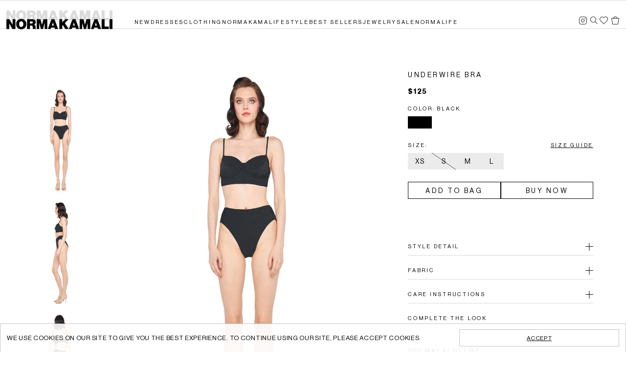

--- FILE ---
content_type: text/html; charset=utf-8
request_url: https://normakamali.com/products/underwire-bra-black-sw426ynl325001
body_size: 39276
content:


<!doctype html>
<html class="no-js supports-no-cookies html-template-product" lang="en">
    <head>
       








        

        <!-- AudioEye -->
<script type="text/javascript">
  ! function () {
    var b = function () {
      window.__AudioEyeSiteHash = "b42183d7c9d27e5a00c85e15f409d8f8";
      var a = document.createElement("script");
      a.src = "https://wsmcdn.audioeye.com/aem.js";
      a.type = "text/javascript";
      a.setAttribute("async", "");
      document.getElementsByTagName("body")[0].appendChild(a)
    };
    "complete" !== document.readyState ? window.addEventListener ? window.addEventListener("load", b) : window
      .attachEvent && window.attachEvent("onload", b) : b()
  }();
</script>

        

        
            
<script src="//cdn.searchspring.net/search/v3/lts/searchspring.catalog.js?6m0n3f" hide-content="#seachspring-sidebar, #searchspring-content" template="product" defer></script>
        

        
        <meta charset="utf-8">
<meta http-equiv="X-UA-Compatible" content="IE=edge">
<meta name="viewport" content="width=device-width, initial-scale=1.0">
<meta name="theme-color" content="">

<style>
    @font-face {
        font-family: 'NeueHaasGrotesk-Roman';
        /* src: url(https://normakamali.com/cdn/shop/t/40/assets/NeueHaasGrotesk-Roman.ttf); */
        src: url("//normakamali.com/cdn/shop/t/74/assets/NeueHaasGrotesk-Roman?v=29639") format("ttf");
    }

    @font-face {
        font-family: 'NeueHaasGrotesk-Bold';
        /* src: url(https://normakamali-dev.myshopify.com/cdn/shop/t/87/assets/NeueHaasGrotesk-Bold.ttf); */
        src: url("//normakamali.com/cdn/shop/t/74/assets/NeueHaasGrotesk-Bold?v=29639") format("ttf");
    }
  
    :root {
        --fw-font-family: 'NeueHaasGrotesk-Roman';
        --fw-hero-unit-title-font-family:'NeueHaasGrotesk-Roman';
        --fw-hero-unit-title-font-weight: 400 !important;
        --fw-hero-unit-title-font-size: 16px !important;
        --fw-hero-unit-title-text-transform: uppercase;
        --fw-hero-unit-title-letter-spacing: .25em !important;
        --fw-hero-unit-title-line-height: 25px !important;

        --fw-hero-unit-start-time-text-transform: uppercase;
        --fw-hero-unit-start-time-font-size: 14px !important;
        --fw-hero-unit-start-time-font-weight: 400 !important;
        --fw-hero-unit-start-time-line-height: 60px !important;
        --fw-hero-unit-start-time-letter-spacing:.25em !important;

        --fw-hero-unit-cta-font-size: 14px !important;
        --fw-hero-unit-cta-letter-spacing:.25em !important;
        --fw-hero-unit-cta-text-transform: uppercase;
        --fw-hero-unit-cta-font-weight: 400!important;

        --fw-button-color: #ffffff;
        --fw-button-font-color: #000000;
        --fw-button-border: 1px solid #000000;
        --fw-button-font-weight: 400!important;

        --fw-share-background: #ffffff;
        --fw-share-border: 1px solid #000000;
        --fw-share-color: #000000;
        --fw-share-font-family: 'NeueHaasGrotesk-Roman';
        --fw-share-font-size: 14px !important;
        --fw-share-font-weight: 400!important;

        --fw-player-chat-background: rgba(255,255,255, 1);
        --fw-player-shop-background: rgba(255,255,255, 1);
        --fw-chat-pin-background: rgba(33,137,255, 1);
        --fw-player-shop-list-item-hover-background: rgba(221,221,221, 1);
        --fw-chat-reply-initial-msg-background: rgba(238,238,238, 1);
        --fw-chat-reply-initial-msg-font-color: rgba(0,0,0, 1);
        --fw-chat-reply-background: rgba(221,221,221, 1);
        --fw-chat-reply-font-color: rgba(0,0,0, 1);
        --fw-player-header-font-color: rgba(0,0,0, 1);
        --fw-product-name-font-color: rgba(0,0,0, 1);
        --fw-product-price-font-color: rgba(0,0,0, 1);
        --fw-product-description-font-color: rgba(0,0,0, 1);
        --fw-player-chat-text-shadow: rgba(255, 255, 0, 1);
        --fw-chat-reply-initial-msg-text-shadow: rgba(33, 137, 255, 1);
        --fw-chat-reply-text-shadow: rgba(255, 0, 0, 1);
        --fw-player-chat-text-shadow: rgba(255,255,255, 1);
        --fw-chat-reply-initial-msg-text-shadow: rgba(238,238,238, 1);
        --fw-chat-reply-text-shadow: rgba(221,221,221, 1);
        --fw-product-price-font-family: 'NeueHaasGrotesk-Bold';
        --fw-player-header-font-family: 'NeueHaasGrotesk-Bold';
        --fw-player-chat-font-family: 'NeueHaasGrotesk-Roman';
        --fw-product-name-font-family: 'NeueHaasGrotesk-Roman';
        --fw-product-description-font-family: 'NeueHaasGrotesk-Roman';
        --fw-player-pinned-font-color: rgba(255,255,255, 1);
        --fw-player-background: rgba(255, 255, 255, 0.95);
        --fw-player-border-radius: 0;
        --fw-player-shop-font-color: rgba(0,0,0, 1);
        --fw-player-chat-font-color: rgba(0,0,0, 1); 
        --fw-thumbnail-font-size: 14px;
        --fw-thumbnail-font-weight: 200;


    }
</style>

<link rel="canonical" href="https://normakamali.com/products/underwire-bra-black-sw426ynl325001">

    
        <meta name="robots" content="index,follow">
    

    
        <link rel="shortcut icon" href="//normakamali.com/cdn/shop/files/favicon_32x32.png?v=1613764335" type="image/png">
    

    

    
        <title>
        UNDERWIRE BRA
        
             &ndash; Black 
        
        
        
        
            &ndash; Norma Kamali
        
    </title>
    

    
        <meta name="description" content="STYLE DETAIL UNDERWIRE BRA Thin straps Lightly lined cups Exposed seamed detail Have a question? You may find an answer in our FAQs. FABRIC 4-way stretch Nylon Lycra.Composition: 82% nylon 18% spandex. CARE INSTRUCTIONS For the long life of this easy care style, please follow the directions: rinse in cold water after w">
    

    

  
<meta property="og:site_name" content="Norma Kamali">
<meta property="og:url" content="https://normakamali.com/products/underwire-bra-black-sw426ynl325001">
<meta property="og:title" content="UNDERWIRE BRA">
<meta property="og:type" content="product">
<meta property="og:description" content="STYLE DETAIL UNDERWIRE BRA Thin straps Lightly lined cups Exposed seamed detail Have a question? You may find an answer in our FAQs. FABRIC 4-way stretch Nylon Lycra.Composition: 82% nylon 18% spandex. CARE INSTRUCTIONS For the long life of this easy care style, please follow the directions: rinse in cold water after w"><meta property="og:price:amount" content="125.00">
  <meta property="og:price:currency" content="USD"><meta property="og:image" content="https://normakamali.com/cdn/shop/files/Image20241231105731_1024x1024.jpg?v=1735660728"><meta property="og:image" content="https://normakamali.com/cdn/shop/files/Image20241231105714_1024x1024.jpg?v=1735660728"><meta property="og:image" content="https://normakamali.com/cdn/shop/files/Image20241231105727_1024x1024.jpg?v=1735660728">
<meta property="og:image:secure_url" content="https://normakamali.com/cdn/shop/files/Image20241231105731_1024x1024.jpg?v=1735660728"><meta property="og:image:secure_url" content="https://normakamali.com/cdn/shop/files/Image20241231105714_1024x1024.jpg?v=1735660728"><meta property="og:image:secure_url" content="https://normakamali.com/cdn/shop/files/Image20241231105727_1024x1024.jpg?v=1735660728">

<meta name="description" content="STYLE DETAIL UNDERWIRE BRA Thin straps Lightly lined cups Exposed seamed detail Have a question? You may find an answer in our FAQs. FABRIC 4-way stretch Nylon Lycra.Composition: 82% nylon 18% spandex. CARE INSTRUCTIONS For the long life of this easy care style, please follow the directions: rinse in cold water after w">
<meta name="twitter:site" content="@normakamali">
<meta name="twitter:card" content="summary_large_image">
<meta name="twitter:title" content="UNDERWIRE BRA">
<meta name="twitter:description" content="STYLE DETAIL UNDERWIRE BRA Thin straps Lightly lined cups Exposed seamed detail Have a question? You may find an answer in our FAQs. FABRIC 4-way stretch Nylon Lycra.Composition: 82% nylon 18% spandex. CARE INSTRUCTIONS For the long life of this easy care style, please follow the directions: rinse in cold water after w">



        
        
<link href="//normakamali.com/cdn/shop/t/74/assets/themelight.css?v=181488662489411517561765207801" rel="stylesheet" type="text/css" media="all" />


<!-- Verification/behavior -->
<meta name="google-site-verification" content="Pjtbm7yst-zClPrNRhbJ5UZ4i895cMh0XOlxpYqhlks">
<script type="text/javascript" src="//script.crazyegg.com/pages/scripts/0046/0372.js" async="async"></script>

<!-- Firework scripts -->
<meta http-equiv="Content-Security-Policy" content="frame-ancestors 'self'">
<meta http-equiv="X-Frame-Options" content="SAMEORIGIN">
<script async src="//asset.fwcdn3.com/js/fwn.js" data-hero_hide_countdown="true" data-hero_previous_event_promition="false"></script>

<!-- Add'l styling -->
<style>
/* ReveChat and AudioEye styling */
#reve-chat-container-div {transform: scale(0.7)!important}
/* #ae_launcher.ae-cta-position-preset-left-lower {bottom:60px !important; left:23px !important;} */
#ae_launcher.ae-cta-position-preset-left-lower {bottom:88px!important; left:26px!important;}
@media only screen and (max-device-width:667px),screen and (max-width:450px){
	@media (max-width:667px){
		#ae_launcher [class*=' ae-icon-launcher'], #ae_launcher [class*=' ae-icon-launcher'] [class*=' path'], #ae_launcher [class^=ae-icon-launcher] {font-size:36px!important}
		#ae_launcher.ae-cta-position-preset-left-lower {bottom:90px!important; left:23px!important;}
		#reve-chat-container-div {left:-6px!important;}
	}
}
/* PDP desc space */
.template-product .product-core-block.block-description.product-description div.accordion-container + p {padding-top:16px;}
</style>

<script src="//normakamali.com/cdn/shop/t/74/assets/vendor.js?v=121833126149072890811762368207"></script>
<script src="//normakamali.com/cdn/shop/t/74/assets/ajax-cart.js?v=74734415480384736221737741911"></script>
<script src="//normakamali.com/cdn/shopifycloud/storefront/assets/themes_support/option_selection-b017cd28.js"></script>
<script type="text/javascript">
    document.documentElement.className = document.documentElement.className.replace('no-js', 'js');

    window.theme = {
        configs: {
            cookieBannerEnabled:true},
        strings: {
            addToCart: "Add to Bag",
            soldOut: "Sold Out",
            unavailable: "Unavailable"
        },
        moneyFormat: "${{amount}}",
        otherGenders: 'men,nxn,box,insta'
    };
    
    // 1R global helper javascript
    var ORW = (function (ORW) { return ORW; } (ORW || {}));
    window.ORW = ORW;
    ORW.storeName = 'Norma Kamali';
    ORW.responsive = '';
    ORW.responsiveSizes = {
        'medium' : 768,
        'large' : 1024,
        'xlarge' : 1200,
        'xxlarge' : 1440
    }
    ORW.breakpoint = '(min-width: 1025px)';
    ORW.utilities = {
        'isMobile' : function() {
            var check = false;
            (function(a){if(/(android|bb\d+|meego).+mobile|avantgo|bada\/|blackberry|blazer|compal|elaine|fennec|hiptop|iemobile|ip(hone|od|ad)|iris|kindle|lge |maemo|midp|mmp|mobile.+firefox|netfront|opera m(ob|in)i|palm( os)?|phone|p(ixi|re)\/|plucker|pocket|psp|series(4|6)0|symbian|treo|up\.(browser|link)|vodafone|wap|windows ce|xda|xiino/i.test(a)||/1207|6310|6590|3gso|4thp|50[1-6]i|770s|802s|a wa|abac|ac(er|oo|s\-)|ai(ko|rn)|al(av|ca|co)|amoi|an(ex|ny|yw)|aptu|ar(ch|go)|as(te|us)|attw|au(di|\-m|r |s )|avan|be(ck|ll|nq)|bi(lb|rd)|bl(ac|az)|br(e|v)w|bumb|bw\-(n|u)|c55\/|capi|ccwa|cdm\-|cell|chtm|cldc|cmd\-|co(mp|nd)|craw|da(it|ll|ng)|dbte|dc\-s|devi|dica|dmob|do(c|p)o|ds(12|\-d)|el(49|ai)|em(l2|ul)|er(ic|k0)|esl8|ez([4-7]0|os|wa|ze)|fetc|fly(\-|_)|g1 u|g560|gene|gf\-5|g\-mo|go(\.w|od)|gr(ad|un)|haie|hcit|hd\-(m|p|t)|hei\-|hi(pt|ta)|hp( i|ip)|hs\-c|ht(c(\-| |_|a|g|p|s|t)|tp)|hu(aw|tc)|i\-(20|go|ma)|i230|iac( |\-|\/)|ibro|idea|ig01|ikom|im1k|inno|ipaq|iris|ja(t|v)a|jbro|jemu|jigs|kddi|keji|kgt( |\/)|klon|kpt |kwc\-|kyo(c|k)|le(no|xi)|lg( g|\/(k|l|u)|50|54|\-[a-w])|libw|lynx|m1\-w|m3ga|m50\/|ma(te|ui|xo)|mc(01|21|ca)|m\-cr|me(rc|ri)|mi(o8|oa|ts)|mmef|mo(01|02|bi|de|do|t(\-| |o|v)|zz)|mt(50|p1|v )|mwbp|mywa|n10[0-2]|n20[2-3]|n30(0|2)|n50(0|2|5)|n7(0(0|1)|10)|ne((c|m)\-|on|tf|wf|wg|wt)|nok(6|i)|nzph|o2im|op(ti|wv)|oran|owg1|p800|pan(a|d|t)|pdxg|pg(13|\-([1-8]|c))|phil|pire|pl(ay|uc)|pn\-2|po(ck|rt|se)|prox|psio|pt\-g|qa\-a|qc(07|12|21|32|60|\-[2-7]|i\-)|qtek|r380|r600|raks|rim9|ro(ve|zo)|s55\/|sa(ge|ma|mm|ms|ny|va)|sc(01|h\-|oo|p\-)|sdk\/|se(c(\-|0|1)|47|mc|nd|ri)|sgh\-|shar|sie(\-|m)|sk\-0|sl(45|id)|sm(al|ar|b3|it|t5)|so(ft|ny)|sp(01|h\-|v\-|v )|sy(01|mb)|t2(18|50)|t6(00|10|18)|ta(gt|lk)|tcl\-|tdg\-|tel(i|m)|tim\-|t\-mo|to(pl|sh)|ts(70|m\-|m3|m5)|tx\-9|up(\.b|g1|si)|utst|v400|v750|veri|vi(rg|te)|vk(40|5[0-3]|\-v)|vm40|voda|vulc|vx(52|53|60|61|70|80|81|83|85|98)|w3c(\-| )|webc|whit|wi(g |nc|nw)|wmlb|wonu|x700|yas\-|your|zeto|zte\-/i.test(a.substr(0,4)))check = true})(navigator.userAgent||navigator.vendor||window.opera);
            return check;
        },
        'isTouchEnabled' : function() {
            return 'ontouchstart' in document.documentElement;
        },
        'getUrlParam' : function(url, sParam, value) {
            var sPageURL = url != undefined ? url : decodeURIComponent(window.location.search.substring(1));
            if (sPageURL.indexOf("?") >= 0) { sPageURL = sPageURL.replace("?", "&"); }
            var sURLVariables = sPageURL.split('&'),
                sParameterName,
                i;

            for (i = 0; i < sURLVariables.length; i++) {
                sParameterName = sURLVariables[i].split('=');
                if (sParameterName[0] === sParam) {
                    if (value && sParameterName[1] !== undefined) {
                        var st1 = sParameterName[0] + '=' + sParameterName[1];
                        var st2 = sParameterName[0] + '=' + value;
                        return url.replace(st1, st2);
                    } else {
                        return sParameterName[1] === undefined ? true : sParameterName[1];
                    }
                }
            }
        },
        'updateUrlParam' : function(url, sParam, value) {
            url = url ? url : window.location.href;
            var newurl = url;
            var currentParams = window.location.search;
            var currentHandle = ORW.utilities.getUrlParam(url,sParam);
            if (currentHandle) {
                // Replace
                newurl = ORW.utilities.getUrlParam(url,sParam,value);
            } else {
                // Create new depends on current params and url structure
                if (currentParams) {
                    newurl += '&' + sParam + '=' + value;
                }
            }
            return newurl;
        },
        'setCookie' : function(name,value,days,domain) {
            if (days) {
                var date = new Date();
                date.setTime(date.getTime()+(days*24*60*60*1000));
                var expires = "; expires="+date.toGMTString();
            } else {
                var expires = "";
            }
            if (domain) {
                document.cookie = name+"="+value+expires+"; path=/; domain=" + domain;
            } else {
                document.cookie = name+"="+value+expires+"; path=/";
            }
        },
        'getCookie' : function(name) {
            var nameEQ = name + "=";
            var ca = document.cookie.split(';');
            for(var i=0;i < ca.length;i++) {
                var c = ca[i];
                while (c.charAt(0)==' ') c = c.substring(1,c.length);
                if (c.indexOf(nameEQ) == 0) return c.substring(nameEQ.length,c.length);
            }
            return null;
        },
        'deleteCookie' : function(name) {
            ORW.setCookie(name,"",-1);
        },
        'searchCookie' : function(term) {
            var ca = document.cookie.split(';');
            for(var i=0;i < ca.length;i++) {
                var c = ca[i];
                while (c.charAt(0)==' ') c = c.substring(1,c.length);
                var s = c.split('=');
                if (s.length > 0 && s[0].indexOf(term) > -1) return s[0];
            }
            return null;
        }
    }

    // Site-wide GA4 / GTM variables
    ORW.enableGTM = false;
    ORW.marketingSettings = {
        promoParentClass: 'ga-promo-element',
        dataAttributePromo: '[data-ga-promo-json]',
        shopCurrency: 'USD',
        cartCurrency: 'USD'
    }
</script>


<script src="//normakamali.com/cdn/shop/t/74/assets/themelight.js?v=82649854813950788891765979759" type="text/javascript"></script>


        
        <script>window.performance && window.performance.mark && window.performance.mark('shopify.content_for_header.start');</script><meta name="google-site-verification" content="uQCDjcCVuzQlubpypmH2WQaoNg7erA5iz4vYZkXR1Es">
<meta name="facebook-domain-verification" content="bev3ek5fpiu1axagylzenu8whk019b">
<meta id="shopify-digital-wallet" name="shopify-digital-wallet" content="/32557826181/digital_wallets/dialog">
<meta name="shopify-checkout-api-token" content="f775203af093db2b5f5e494f15464e48">
<meta id="in-context-paypal-metadata" data-shop-id="32557826181" data-venmo-supported="true" data-environment="production" data-locale="en_US" data-paypal-v4="true" data-currency="USD">
<link rel="alternate" type="application/json+oembed" href="https://normakamali.com/products/underwire-bra-black-sw426ynl325001.oembed">
<script async="async" src="/checkouts/internal/preloads.js?locale=en-US"></script>
<link rel="preconnect" href="https://shop.app" crossorigin="anonymous">
<script async="async" src="https://shop.app/checkouts/internal/preloads.js?locale=en-US&shop_id=32557826181" crossorigin="anonymous"></script>
<script id="apple-pay-shop-capabilities" type="application/json">{"shopId":32557826181,"countryCode":"US","currencyCode":"USD","merchantCapabilities":["supports3DS"],"merchantId":"gid:\/\/shopify\/Shop\/32557826181","merchantName":"Norma Kamali","requiredBillingContactFields":["postalAddress","email","phone"],"requiredShippingContactFields":["postalAddress","email","phone"],"shippingType":"shipping","supportedNetworks":["visa","masterCard","amex","discover","elo","jcb"],"total":{"type":"pending","label":"Norma Kamali","amount":"1.00"},"shopifyPaymentsEnabled":true,"supportsSubscriptions":true}</script>
<script id="shopify-features" type="application/json">{"accessToken":"f775203af093db2b5f5e494f15464e48","betas":["rich-media-storefront-analytics"],"domain":"normakamali.com","predictiveSearch":true,"shopId":32557826181,"locale":"en"}</script>
<script>var Shopify = Shopify || {};
Shopify.shop = "normakamali-prod.myshopify.com";
Shopify.locale = "en";
Shopify.currency = {"active":"USD","rate":"1.0"};
Shopify.country = "US";
Shopify.theme = {"name":"Redesign Live - Update Slider [01\/24\/2025]","id":126307827845,"schema_name":"X","schema_version":"2.0.0","theme_store_id":null,"role":"main"};
Shopify.theme.handle = "null";
Shopify.theme.style = {"id":null,"handle":null};
Shopify.cdnHost = "normakamali.com/cdn";
Shopify.routes = Shopify.routes || {};
Shopify.routes.root = "/";</script>
<script type="module">!function(o){(o.Shopify=o.Shopify||{}).modules=!0}(window);</script>
<script>!function(o){function n(){var o=[];function n(){o.push(Array.prototype.slice.apply(arguments))}return n.q=o,n}var t=o.Shopify=o.Shopify||{};t.loadFeatures=n(),t.autoloadFeatures=n()}(window);</script>
<script>
  window.ShopifyPay = window.ShopifyPay || {};
  window.ShopifyPay.apiHost = "shop.app\/pay";
  window.ShopifyPay.redirectState = null;
</script>
<script id="shop-js-analytics" type="application/json">{"pageType":"product"}</script>
<script defer="defer" async type="module" src="//normakamali.com/cdn/shopifycloud/shop-js/modules/v2/client.init-shop-cart-sync_BN7fPSNr.en.esm.js"></script>
<script defer="defer" async type="module" src="//normakamali.com/cdn/shopifycloud/shop-js/modules/v2/chunk.common_Cbph3Kss.esm.js"></script>
<script defer="defer" async type="module" src="//normakamali.com/cdn/shopifycloud/shop-js/modules/v2/chunk.modal_DKumMAJ1.esm.js"></script>
<script type="module">
  await import("//normakamali.com/cdn/shopifycloud/shop-js/modules/v2/client.init-shop-cart-sync_BN7fPSNr.en.esm.js");
await import("//normakamali.com/cdn/shopifycloud/shop-js/modules/v2/chunk.common_Cbph3Kss.esm.js");
await import("//normakamali.com/cdn/shopifycloud/shop-js/modules/v2/chunk.modal_DKumMAJ1.esm.js");

  window.Shopify.SignInWithShop?.initShopCartSync?.({"fedCMEnabled":true,"windoidEnabled":true});

</script>
<script>
  window.Shopify = window.Shopify || {};
  if (!window.Shopify.featureAssets) window.Shopify.featureAssets = {};
  window.Shopify.featureAssets['shop-js'] = {"shop-cart-sync":["modules/v2/client.shop-cart-sync_CJVUk8Jm.en.esm.js","modules/v2/chunk.common_Cbph3Kss.esm.js","modules/v2/chunk.modal_DKumMAJ1.esm.js"],"init-fed-cm":["modules/v2/client.init-fed-cm_7Fvt41F4.en.esm.js","modules/v2/chunk.common_Cbph3Kss.esm.js","modules/v2/chunk.modal_DKumMAJ1.esm.js"],"init-shop-email-lookup-coordinator":["modules/v2/client.init-shop-email-lookup-coordinator_Cc088_bR.en.esm.js","modules/v2/chunk.common_Cbph3Kss.esm.js","modules/v2/chunk.modal_DKumMAJ1.esm.js"],"init-windoid":["modules/v2/client.init-windoid_hPopwJRj.en.esm.js","modules/v2/chunk.common_Cbph3Kss.esm.js","modules/v2/chunk.modal_DKumMAJ1.esm.js"],"shop-button":["modules/v2/client.shop-button_B0jaPSNF.en.esm.js","modules/v2/chunk.common_Cbph3Kss.esm.js","modules/v2/chunk.modal_DKumMAJ1.esm.js"],"shop-cash-offers":["modules/v2/client.shop-cash-offers_DPIskqss.en.esm.js","modules/v2/chunk.common_Cbph3Kss.esm.js","modules/v2/chunk.modal_DKumMAJ1.esm.js"],"shop-toast-manager":["modules/v2/client.shop-toast-manager_CK7RT69O.en.esm.js","modules/v2/chunk.common_Cbph3Kss.esm.js","modules/v2/chunk.modal_DKumMAJ1.esm.js"],"init-shop-cart-sync":["modules/v2/client.init-shop-cart-sync_BN7fPSNr.en.esm.js","modules/v2/chunk.common_Cbph3Kss.esm.js","modules/v2/chunk.modal_DKumMAJ1.esm.js"],"init-customer-accounts-sign-up":["modules/v2/client.init-customer-accounts-sign-up_CfPf4CXf.en.esm.js","modules/v2/client.shop-login-button_DeIztwXF.en.esm.js","modules/v2/chunk.common_Cbph3Kss.esm.js","modules/v2/chunk.modal_DKumMAJ1.esm.js"],"pay-button":["modules/v2/client.pay-button_CgIwFSYN.en.esm.js","modules/v2/chunk.common_Cbph3Kss.esm.js","modules/v2/chunk.modal_DKumMAJ1.esm.js"],"init-customer-accounts":["modules/v2/client.init-customer-accounts_DQ3x16JI.en.esm.js","modules/v2/client.shop-login-button_DeIztwXF.en.esm.js","modules/v2/chunk.common_Cbph3Kss.esm.js","modules/v2/chunk.modal_DKumMAJ1.esm.js"],"avatar":["modules/v2/client.avatar_BTnouDA3.en.esm.js"],"init-shop-for-new-customer-accounts":["modules/v2/client.init-shop-for-new-customer-accounts_CsZy_esa.en.esm.js","modules/v2/client.shop-login-button_DeIztwXF.en.esm.js","modules/v2/chunk.common_Cbph3Kss.esm.js","modules/v2/chunk.modal_DKumMAJ1.esm.js"],"shop-follow-button":["modules/v2/client.shop-follow-button_BRMJjgGd.en.esm.js","modules/v2/chunk.common_Cbph3Kss.esm.js","modules/v2/chunk.modal_DKumMAJ1.esm.js"],"checkout-modal":["modules/v2/client.checkout-modal_B9Drz_yf.en.esm.js","modules/v2/chunk.common_Cbph3Kss.esm.js","modules/v2/chunk.modal_DKumMAJ1.esm.js"],"shop-login-button":["modules/v2/client.shop-login-button_DeIztwXF.en.esm.js","modules/v2/chunk.common_Cbph3Kss.esm.js","modules/v2/chunk.modal_DKumMAJ1.esm.js"],"lead-capture":["modules/v2/client.lead-capture_DXYzFM3R.en.esm.js","modules/v2/chunk.common_Cbph3Kss.esm.js","modules/v2/chunk.modal_DKumMAJ1.esm.js"],"shop-login":["modules/v2/client.shop-login_CA5pJqmO.en.esm.js","modules/v2/chunk.common_Cbph3Kss.esm.js","modules/v2/chunk.modal_DKumMAJ1.esm.js"],"payment-terms":["modules/v2/client.payment-terms_BxzfvcZJ.en.esm.js","modules/v2/chunk.common_Cbph3Kss.esm.js","modules/v2/chunk.modal_DKumMAJ1.esm.js"]};
</script>
<script>(function() {
  var isLoaded = false;
  function asyncLoad() {
    if (isLoaded) return;
    isLoaded = true;
    var urls = ["https:\/\/na.shgcdn3.com\/collector.js?shop=normakamali-prod.myshopify.com","https:\/\/shy.elfsight.com\/p\/platform.js?shop=normakamali-prod.myshopify.com","https:\/\/upsell-now.herokuapp.com\/widget\/ping?shop=normakamali-prod.myshopify.com","https:\/\/dr4qe3ddw9y32.cloudfront.net\/awin-shopify-integration-code.js?aid=37948\u0026v=shopifyApp_5.2.3\u0026ts=1751314456281\u0026shop=normakamali-prod.myshopify.com","https:\/\/cdn.pickystory.com\/widget\/static\/js\/noop.js?shop=normakamali-prod.myshopify.com","https:\/\/container.pepperjam.com\/108504757.js?shop=normakamali-prod.myshopify.com","https:\/\/shopify-duty-tax.prod.zdops.net\/hello?1759999604339\u0026shop=normakamali-prod.myshopify.com"];
    for (var i = 0; i < urls.length; i++) {
      var s = document.createElement('script');
      s.type = 'text/javascript';
      s.async = true;
      s.src = urls[i];
      var x = document.getElementsByTagName('script')[0];
      x.parentNode.insertBefore(s, x);
    }
  };
  if(window.attachEvent) {
    window.attachEvent('onload', asyncLoad);
  } else {
    window.addEventListener('load', asyncLoad, false);
  }
})();</script>
<script id="__st">var __st={"a":32557826181,"offset":-18000,"reqid":"88b124a4-4d49-44c7-9462-211ab55b371a-1770143082","pageurl":"normakamali.com\/products\/underwire-bra-black-sw426ynl325001","u":"133c3579e6f4","p":"product","rtyp":"product","rid":4631992402053};</script>
<script>window.ShopifyPaypalV4VisibilityTracking = true;</script>
<script id="captcha-bootstrap">!function(){'use strict';const t='contact',e='account',n='new_comment',o=[[t,t],['blogs',n],['comments',n],[t,'customer']],c=[[e,'customer_login'],[e,'guest_login'],[e,'recover_customer_password'],[e,'create_customer']],r=t=>t.map((([t,e])=>`form[action*='/${t}']:not([data-nocaptcha='true']) input[name='form_type'][value='${e}']`)).join(','),a=t=>()=>t?[...document.querySelectorAll(t)].map((t=>t.form)):[];function s(){const t=[...o],e=r(t);return a(e)}const i='password',u='form_key',d=['recaptcha-v3-token','g-recaptcha-response','h-captcha-response',i],f=()=>{try{return window.sessionStorage}catch{return}},m='__shopify_v',_=t=>t.elements[u];function p(t,e,n=!1){try{const o=window.sessionStorage,c=JSON.parse(o.getItem(e)),{data:r}=function(t){const{data:e,action:n}=t;return t[m]||n?{data:e,action:n}:{data:t,action:n}}(c);for(const[e,n]of Object.entries(r))t.elements[e]&&(t.elements[e].value=n);n&&o.removeItem(e)}catch(o){console.error('form repopulation failed',{error:o})}}const l='form_type',E='cptcha';function T(t){t.dataset[E]=!0}const w=window,h=w.document,L='Shopify',v='ce_forms',y='captcha';let A=!1;((t,e)=>{const n=(g='f06e6c50-85a8-45c8-87d0-21a2b65856fe',I='https://cdn.shopify.com/shopifycloud/storefront-forms-hcaptcha/ce_storefront_forms_captcha_hcaptcha.v1.5.2.iife.js',D={infoText:'Protected by hCaptcha',privacyText:'Privacy',termsText:'Terms'},(t,e,n)=>{const o=w[L][v],c=o.bindForm;if(c)return c(t,g,e,D).then(n);var r;o.q.push([[t,g,e,D],n]),r=I,A||(h.body.append(Object.assign(h.createElement('script'),{id:'captcha-provider',async:!0,src:r})),A=!0)});var g,I,D;w[L]=w[L]||{},w[L][v]=w[L][v]||{},w[L][v].q=[],w[L][y]=w[L][y]||{},w[L][y].protect=function(t,e){n(t,void 0,e),T(t)},Object.freeze(w[L][y]),function(t,e,n,w,h,L){const[v,y,A,g]=function(t,e,n){const i=e?o:[],u=t?c:[],d=[...i,...u],f=r(d),m=r(i),_=r(d.filter((([t,e])=>n.includes(e))));return[a(f),a(m),a(_),s()]}(w,h,L),I=t=>{const e=t.target;return e instanceof HTMLFormElement?e:e&&e.form},D=t=>v().includes(t);t.addEventListener('submit',(t=>{const e=I(t);if(!e)return;const n=D(e)&&!e.dataset.hcaptchaBound&&!e.dataset.recaptchaBound,o=_(e),c=g().includes(e)&&(!o||!o.value);(n||c)&&t.preventDefault(),c&&!n&&(function(t){try{if(!f())return;!function(t){const e=f();if(!e)return;const n=_(t);if(!n)return;const o=n.value;o&&e.removeItem(o)}(t);const e=Array.from(Array(32),(()=>Math.random().toString(36)[2])).join('');!function(t,e){_(t)||t.append(Object.assign(document.createElement('input'),{type:'hidden',name:u})),t.elements[u].value=e}(t,e),function(t,e){const n=f();if(!n)return;const o=[...t.querySelectorAll(`input[type='${i}']`)].map((({name:t})=>t)),c=[...d,...o],r={};for(const[a,s]of new FormData(t).entries())c.includes(a)||(r[a]=s);n.setItem(e,JSON.stringify({[m]:1,action:t.action,data:r}))}(t,e)}catch(e){console.error('failed to persist form',e)}}(e),e.submit())}));const S=(t,e)=>{t&&!t.dataset[E]&&(n(t,e.some((e=>e===t))),T(t))};for(const o of['focusin','change'])t.addEventListener(o,(t=>{const e=I(t);D(e)&&S(e,y())}));const B=e.get('form_key'),M=e.get(l),P=B&&M;t.addEventListener('DOMContentLoaded',(()=>{const t=y();if(P)for(const e of t)e.elements[l].value===M&&p(e,B);[...new Set([...A(),...v().filter((t=>'true'===t.dataset.shopifyCaptcha))])].forEach((e=>S(e,t)))}))}(h,new URLSearchParams(w.location.search),n,t,e,['guest_login'])})(!0,!0)}();</script>
<script integrity="sha256-4kQ18oKyAcykRKYeNunJcIwy7WH5gtpwJnB7kiuLZ1E=" data-source-attribution="shopify.loadfeatures" defer="defer" src="//normakamali.com/cdn/shopifycloud/storefront/assets/storefront/load_feature-a0a9edcb.js" crossorigin="anonymous"></script>
<script crossorigin="anonymous" defer="defer" src="//normakamali.com/cdn/shopifycloud/storefront/assets/shopify_pay/storefront-65b4c6d7.js?v=20250812"></script>
<script data-source-attribution="shopify.dynamic_checkout.dynamic.init">var Shopify=Shopify||{};Shopify.PaymentButton=Shopify.PaymentButton||{isStorefrontPortableWallets:!0,init:function(){window.Shopify.PaymentButton.init=function(){};var t=document.createElement("script");t.src="https://normakamali.com/cdn/shopifycloud/portable-wallets/latest/portable-wallets.en.js",t.type="module",document.head.appendChild(t)}};
</script>
<script data-source-attribution="shopify.dynamic_checkout.buyer_consent">
  function portableWalletsHideBuyerConsent(e){var t=document.getElementById("shopify-buyer-consent"),n=document.getElementById("shopify-subscription-policy-button");t&&n&&(t.classList.add("hidden"),t.setAttribute("aria-hidden","true"),n.removeEventListener("click",e))}function portableWalletsShowBuyerConsent(e){var t=document.getElementById("shopify-buyer-consent"),n=document.getElementById("shopify-subscription-policy-button");t&&n&&(t.classList.remove("hidden"),t.removeAttribute("aria-hidden"),n.addEventListener("click",e))}window.Shopify?.PaymentButton&&(window.Shopify.PaymentButton.hideBuyerConsent=portableWalletsHideBuyerConsent,window.Shopify.PaymentButton.showBuyerConsent=portableWalletsShowBuyerConsent);
</script>
<script data-source-attribution="shopify.dynamic_checkout.cart.bootstrap">document.addEventListener("DOMContentLoaded",(function(){function t(){return document.querySelector("shopify-accelerated-checkout-cart, shopify-accelerated-checkout")}if(t())Shopify.PaymentButton.init();else{new MutationObserver((function(e,n){t()&&(Shopify.PaymentButton.init(),n.disconnect())})).observe(document.body,{childList:!0,subtree:!0})}}));
</script>
<link id="shopify-accelerated-checkout-styles" rel="stylesheet" media="screen" href="https://normakamali.com/cdn/shopifycloud/portable-wallets/latest/accelerated-checkout-backwards-compat.css" crossorigin="anonymous">
<style id="shopify-accelerated-checkout-cart">
        #shopify-buyer-consent {
  margin-top: 1em;
  display: inline-block;
  width: 100%;
}

#shopify-buyer-consent.hidden {
  display: none;
}

#shopify-subscription-policy-button {
  background: none;
  border: none;
  padding: 0;
  text-decoration: underline;
  font-size: inherit;
  cursor: pointer;
}

#shopify-subscription-policy-button::before {
  box-shadow: none;
}

      </style>

<script>window.performance && window.performance.mark && window.performance.mark('shopify.content_for_header.end');</script>
    
        









    <!-- BEGIN app block: shopify://apps/elevar-conversion-tracking/blocks/dataLayerEmbed/bc30ab68-b15c-4311-811f-8ef485877ad6 -->



<script type="module" dynamic>
  const configUrl = "/a/elevar/static/configs/a5426c28c2540f75e049035720f8ab704bd673bb/config.js";
  const config = (await import(configUrl)).default;
  const scriptUrl = config.script_src_app_theme_embed;

  if (scriptUrl) {
    const { handler } = await import(scriptUrl);

    await handler(
      config,
      {
        cartData: {
  marketId: "10354821",
  attributes:{},
  cartTotal: "0.0",
  currencyCode:"USD",
  items: []
}
,
        user: {cartTotal: "0.0",
    currencyCode:"USD",customer: {},
}
,
        isOnCartPage:false,
        collectionView:null,
        searchResultsView:null,
        productView:{
    attributes:{},
    currencyCode:"USD",defaultVariant: {id:"SW426YNL325001",name:"UNDERWIRE BRA",
        brand:"SWIM",
        category:"Swim Top",
        variant:"Black \/ XS",
        price: "125.0",
        productId: "4631992402053",
        variantId: "32615703347333",
        compareAtPrice: "125.0",image:"\/\/normakamali.com\/cdn\/shop\/files\/Image20241231105731.jpg?v=1735660728",url:"\/products\/underwire-bra-black-sw426ynl325001?variant=32615703347333"},items: [{id:"SW426YNL325001",name:"UNDERWIRE BRA",
          brand:"SWIM",
          category:"Swim Top",
          variant:"Black \/ XS",
          price: "125.0",
          productId: "4631992402053",
          variantId: "32615703347333",
          compareAtPrice: "125.0",image:"\/\/normakamali.com\/cdn\/shop\/files\/Image20241231105731.jpg?v=1735660728",url:"\/products\/underwire-bra-black-sw426ynl325001?variant=32615703347333"},{id:"SW426YNL325001",name:"UNDERWIRE BRA",
          brand:"SWIM",
          category:"Swim Top",
          variant:"Black \/ S",
          price: "125.0",
          productId: "4631992402053",
          variantId: "32615703380101",
          compareAtPrice: "125.0",image:"\/\/normakamali.com\/cdn\/shop\/files\/Image20241231105731.jpg?v=1735660728",url:"\/products\/underwire-bra-black-sw426ynl325001?variant=32615703380101"},{id:"SW426YNL325001",name:"UNDERWIRE BRA",
          brand:"SWIM",
          category:"Swim Top",
          variant:"Black \/ M",
          price: "125.0",
          productId: "4631992402053",
          variantId: "32615703412869",
          compareAtPrice: "125.0",image:"\/\/normakamali.com\/cdn\/shop\/files\/Image20241231105731.jpg?v=1735660728",url:"\/products\/underwire-bra-black-sw426ynl325001?variant=32615703412869"},{id:"SW426YNL325001",name:"UNDERWIRE BRA",
          brand:"SWIM",
          category:"Swim Top",
          variant:"Black \/ L",
          price: "125.0",
          productId: "4631992402053",
          variantId: "32615703445637",
          compareAtPrice: "125.0",image:"\/\/normakamali.com\/cdn\/shop\/files\/Image20241231105731.jpg?v=1735660728",url:"\/products\/underwire-bra-black-sw426ynl325001?variant=32615703445637"},]
  },
        checkoutComplete: null
      }
    );
  }
</script>


<!-- END app block --><link href="https://monorail-edge.shopifysvc.com" rel="dns-prefetch">
<script>(function(){if ("sendBeacon" in navigator && "performance" in window) {try {var session_token_from_headers = performance.getEntriesByType('navigation')[0].serverTiming.find(x => x.name == '_s').description;} catch {var session_token_from_headers = undefined;}var session_cookie_matches = document.cookie.match(/_shopify_s=([^;]*)/);var session_token_from_cookie = session_cookie_matches && session_cookie_matches.length === 2 ? session_cookie_matches[1] : "";var session_token = session_token_from_headers || session_token_from_cookie || "";function handle_abandonment_event(e) {var entries = performance.getEntries().filter(function(entry) {return /monorail-edge.shopifysvc.com/.test(entry.name);});if (!window.abandonment_tracked && entries.length === 0) {window.abandonment_tracked = true;var currentMs = Date.now();var navigation_start = performance.timing.navigationStart;var payload = {shop_id: 32557826181,url: window.location.href,navigation_start,duration: currentMs - navigation_start,session_token,page_type: "product"};window.navigator.sendBeacon("https://monorail-edge.shopifysvc.com/v1/produce", JSON.stringify({schema_id: "online_store_buyer_site_abandonment/1.1",payload: payload,metadata: {event_created_at_ms: currentMs,event_sent_at_ms: currentMs}}));}}window.addEventListener('pagehide', handle_abandonment_event);}}());</script>
<script id="web-pixels-manager-setup">(function e(e,d,r,n,o){if(void 0===o&&(o={}),!Boolean(null===(a=null===(i=window.Shopify)||void 0===i?void 0:i.analytics)||void 0===a?void 0:a.replayQueue)){var i,a;window.Shopify=window.Shopify||{};var t=window.Shopify;t.analytics=t.analytics||{};var s=t.analytics;s.replayQueue=[],s.publish=function(e,d,r){return s.replayQueue.push([e,d,r]),!0};try{self.performance.mark("wpm:start")}catch(e){}var l=function(){var e={modern:/Edge?\/(1{2}[4-9]|1[2-9]\d|[2-9]\d{2}|\d{4,})\.\d+(\.\d+|)|Firefox\/(1{2}[4-9]|1[2-9]\d|[2-9]\d{2}|\d{4,})\.\d+(\.\d+|)|Chrom(ium|e)\/(9{2}|\d{3,})\.\d+(\.\d+|)|(Maci|X1{2}).+ Version\/(15\.\d+|(1[6-9]|[2-9]\d|\d{3,})\.\d+)([,.]\d+|)( \(\w+\)|)( Mobile\/\w+|) Safari\/|Chrome.+OPR\/(9{2}|\d{3,})\.\d+\.\d+|(CPU[ +]OS|iPhone[ +]OS|CPU[ +]iPhone|CPU IPhone OS|CPU iPad OS)[ +]+(15[._]\d+|(1[6-9]|[2-9]\d|\d{3,})[._]\d+)([._]\d+|)|Android:?[ /-](13[3-9]|1[4-9]\d|[2-9]\d{2}|\d{4,})(\.\d+|)(\.\d+|)|Android.+Firefox\/(13[5-9]|1[4-9]\d|[2-9]\d{2}|\d{4,})\.\d+(\.\d+|)|Android.+Chrom(ium|e)\/(13[3-9]|1[4-9]\d|[2-9]\d{2}|\d{4,})\.\d+(\.\d+|)|SamsungBrowser\/([2-9]\d|\d{3,})\.\d+/,legacy:/Edge?\/(1[6-9]|[2-9]\d|\d{3,})\.\d+(\.\d+|)|Firefox\/(5[4-9]|[6-9]\d|\d{3,})\.\d+(\.\d+|)|Chrom(ium|e)\/(5[1-9]|[6-9]\d|\d{3,})\.\d+(\.\d+|)([\d.]+$|.*Safari\/(?![\d.]+ Edge\/[\d.]+$))|(Maci|X1{2}).+ Version\/(10\.\d+|(1[1-9]|[2-9]\d|\d{3,})\.\d+)([,.]\d+|)( \(\w+\)|)( Mobile\/\w+|) Safari\/|Chrome.+OPR\/(3[89]|[4-9]\d|\d{3,})\.\d+\.\d+|(CPU[ +]OS|iPhone[ +]OS|CPU[ +]iPhone|CPU IPhone OS|CPU iPad OS)[ +]+(10[._]\d+|(1[1-9]|[2-9]\d|\d{3,})[._]\d+)([._]\d+|)|Android:?[ /-](13[3-9]|1[4-9]\d|[2-9]\d{2}|\d{4,})(\.\d+|)(\.\d+|)|Mobile Safari.+OPR\/([89]\d|\d{3,})\.\d+\.\d+|Android.+Firefox\/(13[5-9]|1[4-9]\d|[2-9]\d{2}|\d{4,})\.\d+(\.\d+|)|Android.+Chrom(ium|e)\/(13[3-9]|1[4-9]\d|[2-9]\d{2}|\d{4,})\.\d+(\.\d+|)|Android.+(UC? ?Browser|UCWEB|U3)[ /]?(15\.([5-9]|\d{2,})|(1[6-9]|[2-9]\d|\d{3,})\.\d+)\.\d+|SamsungBrowser\/(5\.\d+|([6-9]|\d{2,})\.\d+)|Android.+MQ{2}Browser\/(14(\.(9|\d{2,})|)|(1[5-9]|[2-9]\d|\d{3,})(\.\d+|))(\.\d+|)|K[Aa][Ii]OS\/(3\.\d+|([4-9]|\d{2,})\.\d+)(\.\d+|)/},d=e.modern,r=e.legacy,n=navigator.userAgent;return n.match(d)?"modern":n.match(r)?"legacy":"unknown"}(),u="modern"===l?"modern":"legacy",c=(null!=n?n:{modern:"",legacy:""})[u],f=function(e){return[e.baseUrl,"/wpm","/b",e.hashVersion,"modern"===e.buildTarget?"m":"l",".js"].join("")}({baseUrl:d,hashVersion:r,buildTarget:u}),m=function(e){var d=e.version,r=e.bundleTarget,n=e.surface,o=e.pageUrl,i=e.monorailEndpoint;return{emit:function(e){var a=e.status,t=e.errorMsg,s=(new Date).getTime(),l=JSON.stringify({metadata:{event_sent_at_ms:s},events:[{schema_id:"web_pixels_manager_load/3.1",payload:{version:d,bundle_target:r,page_url:o,status:a,surface:n,error_msg:t},metadata:{event_created_at_ms:s}}]});if(!i)return console&&console.warn&&console.warn("[Web Pixels Manager] No Monorail endpoint provided, skipping logging."),!1;try{return self.navigator.sendBeacon.bind(self.navigator)(i,l)}catch(e){}var u=new XMLHttpRequest;try{return u.open("POST",i,!0),u.setRequestHeader("Content-Type","text/plain"),u.send(l),!0}catch(e){return console&&console.warn&&console.warn("[Web Pixels Manager] Got an unhandled error while logging to Monorail."),!1}}}}({version:r,bundleTarget:l,surface:e.surface,pageUrl:self.location.href,monorailEndpoint:e.monorailEndpoint});try{o.browserTarget=l,function(e){var d=e.src,r=e.async,n=void 0===r||r,o=e.onload,i=e.onerror,a=e.sri,t=e.scriptDataAttributes,s=void 0===t?{}:t,l=document.createElement("script"),u=document.querySelector("head"),c=document.querySelector("body");if(l.async=n,l.src=d,a&&(l.integrity=a,l.crossOrigin="anonymous"),s)for(var f in s)if(Object.prototype.hasOwnProperty.call(s,f))try{l.dataset[f]=s[f]}catch(e){}if(o&&l.addEventListener("load",o),i&&l.addEventListener("error",i),u)u.appendChild(l);else{if(!c)throw new Error("Did not find a head or body element to append the script");c.appendChild(l)}}({src:f,async:!0,onload:function(){if(!function(){var e,d;return Boolean(null===(d=null===(e=window.Shopify)||void 0===e?void 0:e.analytics)||void 0===d?void 0:d.initialized)}()){var d=window.webPixelsManager.init(e)||void 0;if(d){var r=window.Shopify.analytics;r.replayQueue.forEach((function(e){var r=e[0],n=e[1],o=e[2];d.publishCustomEvent(r,n,o)})),r.replayQueue=[],r.publish=d.publishCustomEvent,r.visitor=d.visitor,r.initialized=!0}}},onerror:function(){return m.emit({status:"failed",errorMsg:"".concat(f," has failed to load")})},sri:function(e){var d=/^sha384-[A-Za-z0-9+/=]+$/;return"string"==typeof e&&d.test(e)}(c)?c:"",scriptDataAttributes:o}),m.emit({status:"loading"})}catch(e){m.emit({status:"failed",errorMsg:(null==e?void 0:e.message)||"Unknown error"})}}})({shopId: 32557826181,storefrontBaseUrl: "https://normakamali.com",extensionsBaseUrl: "https://extensions.shopifycdn.com/cdn/shopifycloud/web-pixels-manager",monorailEndpoint: "https://monorail-edge.shopifysvc.com/unstable/produce_batch",surface: "storefront-renderer",enabledBetaFlags: ["2dca8a86"],webPixelsConfigList: [{"id":"642547845","configuration":"{\"analytics_endpoint\": \"https:\/\/easyreports.devcloudsoftware.com\/api\/analytics\/events\/\", \"tracking_enabled\": \"true\", \"events_to_track\": \"page_viewed,product_viewed,collection_viewed,search_submitted,product_added_to_cart,checkout_started,checkout_completed,payment_info_submitted\"}","eventPayloadVersion":"v1","runtimeContext":"STRICT","scriptVersion":"7a3499571552ae94224818a6e0ab1181","type":"APP","apiClientId":1465685,"privacyPurposes":["ANALYTICS"],"dataSharingAdjustments":{"protectedCustomerApprovalScopes":["read_customer_address","read_customer_email","read_customer_name","read_customer_personal_data","read_customer_phone"]}},{"id":"445350021","configuration":"{\"advertiserId\":\"37948\",\"shopDomain\":\"normakamali-prod.myshopify.com\",\"appVersion\":\"shopifyApp_5.2.3\"}","eventPayloadVersion":"v1","runtimeContext":"STRICT","scriptVersion":"ddcbf865212fbcf3c042fe6641dfdada","type":"APP","apiClientId":2887701,"privacyPurposes":["ANALYTICS","MARKETING"],"dataSharingAdjustments":{"protectedCustomerApprovalScopes":["read_customer_personal_data"]}},{"id":"392822917","configuration":"{\"config_url\": \"\/a\/elevar\/static\/configs\/a5426c28c2540f75e049035720f8ab704bd673bb\/config.js\"}","eventPayloadVersion":"v1","runtimeContext":"STRICT","scriptVersion":"ab86028887ec2044af7d02b854e52653","type":"APP","apiClientId":2509311,"privacyPurposes":[],"dataSharingAdjustments":{"protectedCustomerApprovalScopes":["read_customer_address","read_customer_email","read_customer_name","read_customer_personal_data","read_customer_phone"]}},{"id":"366641285","configuration":"{\"swymApiEndpoint\":\"https:\/\/swymstore-v3pro-01.swymrelay.com\",\"swymTier\":\"v3pro-01\"}","eventPayloadVersion":"v1","runtimeContext":"STRICT","scriptVersion":"5b6f6917e306bc7f24523662663331c0","type":"APP","apiClientId":1350849,"privacyPurposes":["ANALYTICS","MARKETING","PREFERENCES"],"dataSharingAdjustments":{"protectedCustomerApprovalScopes":["read_customer_email","read_customer_name","read_customer_personal_data","read_customer_phone"]}},{"id":"327319685","configuration":"{\"trackingId\":\"oXsvBQYvCLgV\",\"organizationUid\":\"00000000-0000-0000-0000-000000000000\",\"storeDomain\":\"normakamali-prod.myshopify.com\"}","eventPayloadVersion":"v1","runtimeContext":"STRICT","scriptVersion":"fec9cb143e0fde63737647a87238d29c","type":"APP","apiClientId":1366435,"privacyPurposes":["ANALYTICS","MARKETING"],"dataSharingAdjustments":{"protectedCustomerApprovalScopes":["read_customer_address","read_customer_email","read_customer_name","read_customer_personal_data","read_customer_phone"]}},{"id":"91586693","configuration":"{\"pixel_id\":\"5710022805724524\",\"pixel_type\":\"facebook_pixel\",\"metaapp_system_user_token\":\"-\"}","eventPayloadVersion":"v1","runtimeContext":"OPEN","scriptVersion":"ca16bc87fe92b6042fbaa3acc2fbdaa6","type":"APP","apiClientId":2329312,"privacyPurposes":["ANALYTICS","MARKETING","SALE_OF_DATA"],"dataSharingAdjustments":{"protectedCustomerApprovalScopes":["read_customer_address","read_customer_email","read_customer_name","read_customer_personal_data","read_customer_phone"]}},{"id":"76087429","configuration":"{\"accountID\":\"1848772\"}","eventPayloadVersion":"v1","runtimeContext":"STRICT","scriptVersion":"ed3c6558f0043e768e4ded8973c679b4","type":"APP","apiClientId":4870017,"privacyPurposes":["ANALYTICS","MARKETING","SALE_OF_DATA"],"dataSharingAdjustments":{"protectedCustomerApprovalScopes":["read_customer_email","read_customer_personal_data"]}},{"id":"56230021","configuration":"{\"siteId\":\"6m0n3f\"}","eventPayloadVersion":"v1","runtimeContext":"STRICT","scriptVersion":"f88b08d400ce7352a836183c6cef69ee","type":"APP","apiClientId":12202,"privacyPurposes":["ANALYTICS","MARKETING","SALE_OF_DATA"],"dataSharingAdjustments":{"protectedCustomerApprovalScopes":["read_customer_email","read_customer_personal_data","read_customer_phone"]}},{"id":"4063365","eventPayloadVersion":"1","runtimeContext":"LAX","scriptVersion":"1","type":"CUSTOM","privacyPurposes":["ANALYTICS","MARKETING","SALE_OF_DATA"],"name":"GTM GA4 - Checkout"},{"id":"11436165","eventPayloadVersion":"1","runtimeContext":"LAX","scriptVersion":"2","type":"CUSTOM","privacyPurposes":["ANALYTICS","MARKETING","SALE_OF_DATA"],"name":"Listrak"},{"id":"26181765","eventPayloadVersion":"1","runtimeContext":"LAX","scriptVersion":"2","type":"CUSTOM","privacyPurposes":["ANALYTICS","MARKETING","SALE_OF_DATA"],"name":"Ascend"},{"id":"32800901","eventPayloadVersion":"v1","runtimeContext":"LAX","scriptVersion":"1","type":"CUSTOM","privacyPurposes":["MARKETING"],"name":"Meta pixel (migrated)"},{"id":"51937413","eventPayloadVersion":"v1","runtimeContext":"LAX","scriptVersion":"1","type":"CUSTOM","privacyPurposes":["ANALYTICS"],"name":"Google Analytics tag (migrated)"},{"id":"56426629","eventPayloadVersion":"1","runtimeContext":"LAX","scriptVersion":"1","type":"CUSTOM","privacyPurposes":[],"name":"Elevar Checkout Tracking"},{"id":"shopify-app-pixel","configuration":"{}","eventPayloadVersion":"v1","runtimeContext":"STRICT","scriptVersion":"0450","apiClientId":"shopify-pixel","type":"APP","privacyPurposes":["ANALYTICS","MARKETING"]},{"id":"shopify-custom-pixel","eventPayloadVersion":"v1","runtimeContext":"LAX","scriptVersion":"0450","apiClientId":"shopify-pixel","type":"CUSTOM","privacyPurposes":["ANALYTICS","MARKETING"]}],isMerchantRequest: false,initData: {"shop":{"name":"Norma Kamali","paymentSettings":{"currencyCode":"USD"},"myshopifyDomain":"normakamali-prod.myshopify.com","countryCode":"US","storefrontUrl":"https:\/\/normakamali.com"},"customer":null,"cart":null,"checkout":null,"productVariants":[{"price":{"amount":125.0,"currencyCode":"USD"},"product":{"title":"UNDERWIRE BRA","vendor":"SWIM","id":"4631992402053","untranslatedTitle":"UNDERWIRE BRA","url":"\/products\/underwire-bra-black-sw426ynl325001","type":"Swim Top"},"id":"32615703347333","image":{"src":"\/\/normakamali.com\/cdn\/shop\/files\/Image20241231105731.jpg?v=1735660728"},"sku":"SW426YNL325001","title":"Black \/ XS","untranslatedTitle":"Black \/ XS"},{"price":{"amount":125.0,"currencyCode":"USD"},"product":{"title":"UNDERWIRE BRA","vendor":"SWIM","id":"4631992402053","untranslatedTitle":"UNDERWIRE BRA","url":"\/products\/underwire-bra-black-sw426ynl325001","type":"Swim Top"},"id":"32615703380101","image":{"src":"\/\/normakamali.com\/cdn\/shop\/files\/Image20241231105731.jpg?v=1735660728"},"sku":"SW426YNL325001","title":"Black \/ S","untranslatedTitle":"Black \/ S"},{"price":{"amount":125.0,"currencyCode":"USD"},"product":{"title":"UNDERWIRE BRA","vendor":"SWIM","id":"4631992402053","untranslatedTitle":"UNDERWIRE BRA","url":"\/products\/underwire-bra-black-sw426ynl325001","type":"Swim Top"},"id":"32615703412869","image":{"src":"\/\/normakamali.com\/cdn\/shop\/files\/Image20241231105731.jpg?v=1735660728"},"sku":"SW426YNL325001","title":"Black \/ M","untranslatedTitle":"Black \/ M"},{"price":{"amount":125.0,"currencyCode":"USD"},"product":{"title":"UNDERWIRE BRA","vendor":"SWIM","id":"4631992402053","untranslatedTitle":"UNDERWIRE BRA","url":"\/products\/underwire-bra-black-sw426ynl325001","type":"Swim Top"},"id":"32615703445637","image":{"src":"\/\/normakamali.com\/cdn\/shop\/files\/Image20241231105731.jpg?v=1735660728"},"sku":"SW426YNL325001","title":"Black \/ L","untranslatedTitle":"Black \/ L"}],"purchasingCompany":null},},"https://normakamali.com/cdn","3918e4e0wbf3ac3cepc5707306mb02b36c6",{"modern":"","legacy":""},{"shopId":"32557826181","storefrontBaseUrl":"https:\/\/normakamali.com","extensionBaseUrl":"https:\/\/extensions.shopifycdn.com\/cdn\/shopifycloud\/web-pixels-manager","surface":"storefront-renderer","enabledBetaFlags":"[\"2dca8a86\"]","isMerchantRequest":"false","hashVersion":"3918e4e0wbf3ac3cepc5707306mb02b36c6","publish":"custom","events":"[[\"page_viewed\",{}],[\"product_viewed\",{\"productVariant\":{\"price\":{\"amount\":125.0,\"currencyCode\":\"USD\"},\"product\":{\"title\":\"UNDERWIRE BRA\",\"vendor\":\"SWIM\",\"id\":\"4631992402053\",\"untranslatedTitle\":\"UNDERWIRE BRA\",\"url\":\"\/products\/underwire-bra-black-sw426ynl325001\",\"type\":\"Swim Top\"},\"id\":\"32615703347333\",\"image\":{\"src\":\"\/\/normakamali.com\/cdn\/shop\/files\/Image20241231105731.jpg?v=1735660728\"},\"sku\":\"SW426YNL325001\",\"title\":\"Black \/ XS\",\"untranslatedTitle\":\"Black \/ XS\"}}]]"});</script><script>
  window.ShopifyAnalytics = window.ShopifyAnalytics || {};
  window.ShopifyAnalytics.meta = window.ShopifyAnalytics.meta || {};
  window.ShopifyAnalytics.meta.currency = 'USD';
  var meta = {"product":{"id":4631992402053,"gid":"gid:\/\/shopify\/Product\/4631992402053","vendor":"SWIM","type":"Swim Top","handle":"underwire-bra-black-sw426ynl325001","variants":[{"id":32615703347333,"price":12500,"name":"UNDERWIRE BRA - Black \/ XS","public_title":"Black \/ XS","sku":"SW426YNL325001"},{"id":32615703380101,"price":12500,"name":"UNDERWIRE BRA - Black \/ S","public_title":"Black \/ S","sku":"SW426YNL325001"},{"id":32615703412869,"price":12500,"name":"UNDERWIRE BRA - Black \/ M","public_title":"Black \/ M","sku":"SW426YNL325001"},{"id":32615703445637,"price":12500,"name":"UNDERWIRE BRA - Black \/ L","public_title":"Black \/ L","sku":"SW426YNL325001"}],"remote":false},"page":{"pageType":"product","resourceType":"product","resourceId":4631992402053,"requestId":"88b124a4-4d49-44c7-9462-211ab55b371a-1770143082"}};
  for (var attr in meta) {
    window.ShopifyAnalytics.meta[attr] = meta[attr];
  }
</script>
<script class="analytics">
  (function () {
    var customDocumentWrite = function(content) {
      var jquery = null;

      if (window.jQuery) {
        jquery = window.jQuery;
      } else if (window.Checkout && window.Checkout.$) {
        jquery = window.Checkout.$;
      }

      if (jquery) {
        jquery('body').append(content);
      }
    };

    var hasLoggedConversion = function(token) {
      if (token) {
        return document.cookie.indexOf('loggedConversion=' + token) !== -1;
      }
      return false;
    }

    var setCookieIfConversion = function(token) {
      if (token) {
        var twoMonthsFromNow = new Date(Date.now());
        twoMonthsFromNow.setMonth(twoMonthsFromNow.getMonth() + 2);

        document.cookie = 'loggedConversion=' + token + '; expires=' + twoMonthsFromNow;
      }
    }

    var trekkie = window.ShopifyAnalytics.lib = window.trekkie = window.trekkie || [];
    if (trekkie.integrations) {
      return;
    }
    trekkie.methods = [
      'identify',
      'page',
      'ready',
      'track',
      'trackForm',
      'trackLink'
    ];
    trekkie.factory = function(method) {
      return function() {
        var args = Array.prototype.slice.call(arguments);
        args.unshift(method);
        trekkie.push(args);
        return trekkie;
      };
    };
    for (var i = 0; i < trekkie.methods.length; i++) {
      var key = trekkie.methods[i];
      trekkie[key] = trekkie.factory(key);
    }
    trekkie.load = function(config) {
      trekkie.config = config || {};
      trekkie.config.initialDocumentCookie = document.cookie;
      var first = document.getElementsByTagName('script')[0];
      var script = document.createElement('script');
      script.type = 'text/javascript';
      script.onerror = function(e) {
        var scriptFallback = document.createElement('script');
        scriptFallback.type = 'text/javascript';
        scriptFallback.onerror = function(error) {
                var Monorail = {
      produce: function produce(monorailDomain, schemaId, payload) {
        var currentMs = new Date().getTime();
        var event = {
          schema_id: schemaId,
          payload: payload,
          metadata: {
            event_created_at_ms: currentMs,
            event_sent_at_ms: currentMs
          }
        };
        return Monorail.sendRequest("https://" + monorailDomain + "/v1/produce", JSON.stringify(event));
      },
      sendRequest: function sendRequest(endpointUrl, payload) {
        // Try the sendBeacon API
        if (window && window.navigator && typeof window.navigator.sendBeacon === 'function' && typeof window.Blob === 'function' && !Monorail.isIos12()) {
          var blobData = new window.Blob([payload], {
            type: 'text/plain'
          });

          if (window.navigator.sendBeacon(endpointUrl, blobData)) {
            return true;
          } // sendBeacon was not successful

        } // XHR beacon

        var xhr = new XMLHttpRequest();

        try {
          xhr.open('POST', endpointUrl);
          xhr.setRequestHeader('Content-Type', 'text/plain');
          xhr.send(payload);
        } catch (e) {
          console.log(e);
        }

        return false;
      },
      isIos12: function isIos12() {
        return window.navigator.userAgent.lastIndexOf('iPhone; CPU iPhone OS 12_') !== -1 || window.navigator.userAgent.lastIndexOf('iPad; CPU OS 12_') !== -1;
      }
    };
    Monorail.produce('monorail-edge.shopifysvc.com',
      'trekkie_storefront_load_errors/1.1',
      {shop_id: 32557826181,
      theme_id: 126307827845,
      app_name: "storefront",
      context_url: window.location.href,
      source_url: "//normakamali.com/cdn/s/trekkie.storefront.b37867e0a413f1c9ade9179965a3871208e6387b.min.js"});

        };
        scriptFallback.async = true;
        scriptFallback.src = '//normakamali.com/cdn/s/trekkie.storefront.b37867e0a413f1c9ade9179965a3871208e6387b.min.js';
        first.parentNode.insertBefore(scriptFallback, first);
      };
      script.async = true;
      script.src = '//normakamali.com/cdn/s/trekkie.storefront.b37867e0a413f1c9ade9179965a3871208e6387b.min.js';
      first.parentNode.insertBefore(script, first);
    };
    trekkie.load(
      {"Trekkie":{"appName":"storefront","development":false,"defaultAttributes":{"shopId":32557826181,"isMerchantRequest":null,"themeId":126307827845,"themeCityHash":"12301320730492708263","contentLanguage":"en","currency":"USD"},"isServerSideCookieWritingEnabled":true,"monorailRegion":"shop_domain","enabledBetaFlags":["65f19447","b5387b81"]},"Session Attribution":{},"S2S":{"facebookCapiEnabled":true,"source":"trekkie-storefront-renderer","apiClientId":580111}}
    );

    var loaded = false;
    trekkie.ready(function() {
      if (loaded) return;
      loaded = true;

      window.ShopifyAnalytics.lib = window.trekkie;

      var originalDocumentWrite = document.write;
      document.write = customDocumentWrite;
      try { window.ShopifyAnalytics.merchantGoogleAnalytics.call(this); } catch(error) {};
      document.write = originalDocumentWrite;

      window.ShopifyAnalytics.lib.page(null,{"pageType":"product","resourceType":"product","resourceId":4631992402053,"requestId":"88b124a4-4d49-44c7-9462-211ab55b371a-1770143082","shopifyEmitted":true});

      var match = window.location.pathname.match(/checkouts\/(.+)\/(thank_you|post_purchase)/)
      var token = match? match[1]: undefined;
      if (!hasLoggedConversion(token)) {
        setCookieIfConversion(token);
        window.ShopifyAnalytics.lib.track("Viewed Product",{"currency":"USD","variantId":32615703347333,"productId":4631992402053,"productGid":"gid:\/\/shopify\/Product\/4631992402053","name":"UNDERWIRE BRA - Black \/ XS","price":"125.00","sku":"SW426YNL325001","brand":"SWIM","variant":"Black \/ XS","category":"Swim Top","nonInteraction":true,"remote":false},undefined,undefined,{"shopifyEmitted":true});
      window.ShopifyAnalytics.lib.track("monorail:\/\/trekkie_storefront_viewed_product\/1.1",{"currency":"USD","variantId":32615703347333,"productId":4631992402053,"productGid":"gid:\/\/shopify\/Product\/4631992402053","name":"UNDERWIRE BRA - Black \/ XS","price":"125.00","sku":"SW426YNL325001","brand":"SWIM","variant":"Black \/ XS","category":"Swim Top","nonInteraction":true,"remote":false,"referer":"https:\/\/normakamali.com\/products\/underwire-bra-black-sw426ynl325001"});
      }
    });


        var eventsListenerScript = document.createElement('script');
        eventsListenerScript.async = true;
        eventsListenerScript.src = "//normakamali.com/cdn/shopifycloud/storefront/assets/shop_events_listener-3da45d37.js";
        document.getElementsByTagName('head')[0].appendChild(eventsListenerScript);

})();</script>
  <script>
  if (!window.ga || (window.ga && typeof window.ga !== 'function')) {
    window.ga = function ga() {
      (window.ga.q = window.ga.q || []).push(arguments);
      if (window.Shopify && window.Shopify.analytics && typeof window.Shopify.analytics.publish === 'function') {
        window.Shopify.analytics.publish("ga_stub_called", {}, {sendTo: "google_osp_migration"});
      }
      console.error("Shopify's Google Analytics stub called with:", Array.from(arguments), "\nSee https://help.shopify.com/manual/promoting-marketing/pixels/pixel-migration#google for more information.");
    };
    if (window.Shopify && window.Shopify.analytics && typeof window.Shopify.analytics.publish === 'function') {
      window.Shopify.analytics.publish("ga_stub_initialized", {}, {sendTo: "google_osp_migration"});
    }
  }
</script>
<script
  defer
  src="https://normakamali.com/cdn/shopifycloud/perf-kit/shopify-perf-kit-3.1.0.min.js"
  data-application="storefront-renderer"
  data-shop-id="32557826181"
  data-render-region="gcp-us-central1"
  data-page-type="product"
  data-theme-instance-id="126307827845"
  data-theme-name="X"
  data-theme-version="2.0.0"
  data-monorail-region="shop_domain"
  data-resource-timing-sampling-rate="10"
  data-shs="true"
  data-shs-beacon="true"
  data-shs-export-with-fetch="true"
  data-shs-logs-sample-rate="1"
  data-shs-beacon-endpoint="https://normakamali.com/api/collect"
></script>
</head>
    <body id="underwire-bra" class=" template-product   page-underwire-bra ss-enabled " data-tempsuffix="">

        <a class="in-page-link visually-hidden skip-link" href="#MainContent">Skip to content</a>
        
        

        
            <!--Klarna recommends placing code after BODY open - https://developers.klarna.com/documentation/on-site-messaging/integration/installation/-->
<script async="" src="https://na-library.klarnaservices.com/lib.js" data-client-id="606dc437-627c-518b-9e7f-83a106bb0167"></script><script>
window.KlarnaOnsiteService = window.KlarnaOnsiteService || [];
window.KlarnaOnsiteService.push({ eventName: 'refresh-placements' });
</script>
<style>
#klarna-container *::part(osm-container), 
#klarna-container *::part(osm-cta) {
line-height:18px;
font-size:9px;
text-transform:uppercase;
letter-spacing:0.25em;
}
#klarna-container *::part(osm-logo) {
line-height:18px;
font-size:10px;
text-transform:none;
}
</style>
<!--end Klarna-->
        

        





<!-- Video Drawer -->


<!-- Cart Drawer -->
<div id="MiniCart" class="drawer drawer-right " role="dialog" tabindex="-1">
    <div class="drawer-header">
        <h2 class="drawer-title">
            Shopping Bag<span>(<span class="minicart-count">0</span><span class="minicart-text"></span>)</span>
        </h2>
        <button type="button" class="drawer-close"><span class="visually-hidden">Close drawer</span></button>
    </div>
    <div id="CartContainer" class="minicart-container"></div><!-- /snippets/ajax-cart-template.liquid -->

<script id="CartTemplate" type="text/template">

    <div class="minicart ajaxcart">
        <div class="ajaxcart__inner">
            <form action="/cart" method="post" novalidate>
                <div class="ajaxcart__products-list">
                    {{#items}}
                    <article class="ajaxcart__product {{#if isGiftCard}}gift-card{{/if}}">
                        <div class="ajaxcart__row" data-line="{{line}}">
                        
                            <a href="{{url}}" class="ajaxcart__product-image col">
                                <img src="{{img}}" alt="{{altText}}">
                            </a>

                            <div class="ajaxcart__product-info col">
                                <div class="ajaxcart__info">
                                    <div class="ajaxcart__product-title-row">
                                        <a href="{{url}}" class="ajaxcart__product-name grid-text">{{name}}</a>
                                        <button class="ajaxcart__qty-remove" data-line="{{line}}" data-id="{{key}}">
                                            <span class="visually-hidden">Remove</span>
                                        </button>
                                    </div>
                                    <div class="ajaxcart__product-variant-row">
                                        {{#if variation}}
                                        <div class="ajaxcart__product-meta grid-text">
                                            <span>{{variation}}</span>
                                        </div>
                                        {{/if}}

                                        <div class="ajaxcart__product-price">
                                            {{#if discountsApplied}}
                                                <span class="ajaxcart-item__price-strikethrough">{{{originalLinePrice}}}</span> <span>{{{linePrice}}}</span>
                                            {{else}}
                                                {{#if hasCompareAtPrice}}
                                                    <span class="ajaxcart-item__price-compare product-compare-price">{{{compareAtPrice}}}</span>
                                                {{/if}}
                                                <span>{{{linePrice}}}</span>
                                            {{/if}}
                                        </div>
                                    </div>
                                    
                                    {{#if properties}}
                                    <div class="ajaxcart__product-properties">
                                        {{#each properties}}
                                            {{#if this}}
                                                {{#ifnotunderscorefirst @key}}
                                                <span class="property" data-value="{{this}}">
                                                    {{@key}}:
                                                    <br>
                                                    {{this}}
                                                </span>
                                                {{/ifnotunderscorefirst}}
                                            {{/if}}
                                        {{/each}}
                                    </div>
                                    {{/if}}
                                    
                                    
                                    <div class="ajaxcart__qty_static">
                                        <p class="qty">Qty: {{itemQty}}</p>
                                    </div>
                                    
                                </div>
                                
                                {{#if discountsApplied}}
                                <div class="ajaxcart__discounts">
                                    {{#each discounts}}
                                    <span class="ajaxcart-item__discount">{{ this.title }}</span>
                                    {{/each}}
                                </div>
                                {{/if}}
                                
                            </div>
                        </div>
                    </article>
                    {{/items}}
                </div>
            
                
            </form>
            <!-- Listrak Product Recommendations -->
            <!-- Layout matches other product rows in mini-cart; Update data-ltk-merchandiseblock value to change the Listrak block -->
            <div class="product-recommended">
                <h3 class="section-title">You May Also Like</h3>
                <div class="ajaxcart__recommended-products ajaxcart__products-list" data-ltk-merchandiseblock="3627ddcd-4cff-4139-8dc2-c8b559010799" data-ltk-take="3" data-ltk-skip="0">
                    <template style="display:none">
                        <article class="ajaxcart__product">
                            <div class="ajaxcart__row">
                                <a href="@('https://normakamali.com' + Recommendation.LinkUrl)" class="ajaxcart__product-image col">
                                    <img src="@Recommendation.ImageUrl" alt="@Recommendation.Title" title="@Recommendation.Title">
                                </a>
                                <div class="ajaxcart__product-info col">
                                    <div class="ajaxcart__info">
                                        <div class="ajaxcart__product-title-row">
                                            <a href="@('https://normakamali.com' + Recommendation.LinkUrl)" class="ajaxcart__product-name grid-text" title="@Recommendation.Title">@Recommendation.Title</a>
                                            @Recommendation.AddToCartButton
                                        </div>
                                        <div class="ajaxcart__product-variant-row">
                                            <div class="ajaxcart__product-meta grid-text">
                                                <div class="ajaxcart__product-price">
                                                    <span class="product-price sale-price-@Recommendation.Onsale">$@Recommendation.Price</span>
                                                    @Recommendation.SalePrice
                                                </div>
                                                <div class="ajaxcart__variant-selector">@Recommendation.VariantSelector</div>
                                            </div>
                                        </div>
                                        <div class="ajaxcart__product-properties">
                                            <span class="property"></span>
                                        </div>
                                    </div> 
                                </div>
                            </div>
                        </article>
                    </template>
                </div>
            </div>
            <!-- END Listrak Product Recommendations-->
            <div class="ajaxcart__totals mobile-only">
                <div class="ajaxcart__totals_title">Subtotal</div>
                <div class="ajaxcart__totals_value">{{{totalPrice}}}</div>
                <div class="ajaxcart__totals_shipping">Shipping &amp; Taxes Calculated at Checkout</div>
            </div>
        </div>
      
        <div class="ajaxcart__footer">
            <div class="ajaxcart__totals desktop-only">
                <div class="ajaxcart__totals_title">Subtotal</div>
                <div class="ajaxcart__totals_value">{{{totalPrice}}}</div>
                <div class="ajaxcart__totals_shipping">Shipping &amp; Taxes Calculated at Checkout</div>
            </div>
            <div class="cart-actions">
                <a class="cart-btn cta-light" href="/cart"><span>Proceed to Checkout</span></a>
                <button type="button" class="cart-btn drawer-close custom-button cta" name="close"  aria-label="Close drawer">Continue Shopping</button>
                
                
                
            </div>
        </div>
      
    </div>

</script>
  
<script id="CartTemplateEmpty" type="text/template">
    
    <p class="ajaxcart__empty">Your bag is currently empty</p>
    <div class="minicart ajaxcart">
        <div class="ajaxcart__inner">
            <!-- Listrak Product Recommendations -->
            <!-- Layout matches other product rows in mini-cart; Update data-ltk-merchandiseblock value to change the Listrak block -->
            <div class="product-recommended">
                <h3 class="section-title">You May Also Like</h3>
                <div class="ajaxcart__recommended-products ajaxcart__products-list" data-ltk-merchandiseblock="3627ddcd-4cff-4139-8dc2-c8b559010799" data-ltk-take="3" data-ltk-skip="0">
                    <template style="display:none">
                        <article class="ajaxcart__product">
                            <div class="ajaxcart__row">
                                <a href="@('https://normakamali.com' + Recommendation.LinkUrl)" class="ajaxcart__product-image col">
                                    <img src="@Recommendation.ImageUrl" alt="@Recommendation.Title" title="@Recommendation.Title">
                                </a>
                                <div class="ajaxcart__product-info col">
                                    <div class="ajaxcart__info">
                                        <div class="ajaxcart__product-title-row">
                                            <a href="@('https://normakamali.com' + Recommendation.LinkUrl)" class="ajaxcart__product-name grid-text" title="@Recommendation.Title">@Recommendation.Title</a>
                                            @Recommendation.AddToCartButton
                                        </div>
                                        <div class="ajaxcart__product-variant-row">
                                            <div class="ajaxcart__product-meta grid-text">
                                                <div class="ajaxcart__product-price">
                                                    <span class="product-price sale-price-@Recommendation.Onsale">$@Recommendation.Price</span>
                                                    @Recommendation.SalePrice
                                                </div>
                                                <div class="ajaxcart__variant-selector">@Recommendation.VariantSelector</div>
                                            </div>
                                        </div>
                                        <div class="ajaxcart__product-properties">
                                            <span class="property"></span>
                                        </div>
                                    </div> 
                                </div>
                            </div>
                        </article>
                    </template>
                </div>
            </div>
            <!-- END Listrak Product Recommendations-->
        </div>
    </div>
    
</script>

<script id="AjaxQty" type="text/template">

<div class="ajaxcart__qty">
    <button type="button" class="ajaxcart__qty-adjust ajaxcart__qty--minus icon-fallback-text" data-id="{{key}}" data-qty="{{itemMinus}}">
        <span class="visually-hidden fallback-text">Reduce quantity</span>
        <span aria-hidden="true">&minus;</span>
    </button>
    <input type="text" class="ajaxcart__qty-num read-only" value="{{itemQty}}" min="0" data-id="{{key}}" aria-label="quantity" pattern="[0-9]*" id="ajaxcart__qty-num-read-only">
    <label for="ajaxcart__qty-num-readonly" class="hide">Ajax Cart QTY Label</label>
    <button type="button" class="ajaxcart__qty-adjust ajaxcart__qty--plus icon-fallback-text" data-id="{{key}}" data-qty="{{itemAdd}}">
        <span class="visually-hidden fallback-text">Increase quantity</span>
        <span aria-hidden="true">+</span>
    </button>
</div>

</script>

<script id="JsQty" type="text/template">

<div class="js-qty">
    <button type="button" class="js-qty__adjust js-qty__adjust--minus icon-fallback-text" data-id="{{key}}" data-qty="{{itemMinus}}">
        <span class="visually-hidden fallback-text">Reduce quantity</span>
        <span aria-hidden="true">&minus;</span>
    </button>
    <input type="text" class="js-qty__num read-only" value="{{itemQty}}" min="1" data-id="{{key}}" aria-label="quantity" pattern="[0-9]*" name="{{inputName}}" id="{{inputId}}">
    <button type="button" class="js-qty__adjust js-qty__adjust--plus icon-fallback-text" data-id="{{key}}" data-qty="{{itemAdd}}">
        <span class="visually-hidden fallback-text">Increase quantity</span>
        <span aria-hidden="true">+</span>
    </button>
</div>

</script>

    <div id="aria-live-region" 
        aria-live="polite" 
        aria-atomic="true" 
        style="position: absolute; width: 1px; height: 1px; overflow: hidden; clip: rect(1px, 1px, 1px, 1px);">
    </div>
</div>

<!-- Site header -->
<header role="banner" aria-label="Main Header" class="site-header style-1 ">
    
    













    <div class="header-top-level header-toggles-on">
        <div class="inner-wrapper">
            <!-- Site logo and title -->
            

            
                <div class="h1 mobile-only logo-wrapper full-logo" itemscope itemtype="http://schema.org/Organization" role="banner" aria-label="Full Logo">
                <a href="/" itemprop="url" class="site-logo site-header__logo-image">
                
                    
                    
                        <img src="//normakamali.com/cdn/shop/files/website-logo-2025_2000x.png?v=1741175475"
                        srcset="//normakamali.com/cdn/shop/files/website-logo-2025_2000x.png?v=1741175475 1x, //normakamali.com/cdn/shop/files/website-logo-2025_2000x@2x.png?v=1741175475 2x"
                        alt="Norma Kamali"
                        itemprop="logo">
                    
                
                </a>
            </div>
            
            <!-- Site logo and title End -->

            <div class="header-utilities mobile-only">
                
<div class="header-block block-instagram block-link">
    <a href="https://www.instagram.com/normakamali/" class="block-title" ><span class="icon-fallback-text">Instagram</span>
    </a>
</div><div class="header-block block-search">
    <button class="block-title search-toggle" aria-controls="SearchBar" aria-expanded="false" aria-label="Open search bar">
        <span class="icon-fallback-text">Search</span>
    </button>
    <!-- <div class="block-content">
        <form action="/search" method="get" role="search" class="searchspring-query" autocomplete="off">
    
    <div class="input-wrapper inline-submit">
        <span class="search-icon" aria-hidden="true"></span>
        <label for="SearchInline" class="hide">Search</label>
        <input type="search" name="q" id="SearchInline" aria-label="SearchInline"
            value="" class="searchspring-ac"
            
            >
            <label for="view-input" class="hide">View</label>
            <input type="hidden" name="view" value="spring" id="view-input">
        <button type="submit" class="cta-with-focus search-submit" aria-label="Submit Search">
            <span class="icon-fallback-text">Search</span>
        </button>
    </div>
</form>


    </div> -->
</div>


    <div class="header-block block-heart">
        <a href="/pages/swym-wishlist" class="block-title"><span class="icon-fallback-text">Heart</span>
        </a>
    </div>


<div class="header-block block-minicart ">
    <button href="/cart" class="block-title minicart-toggle" aria-controls="MiniCart" aria-expanded="false" aria-label="Cart">
        <span id="CartTitle" class="icon-fallback-text">Cart</span>
        <span id="CartCount" class="minicart-count hidden-count">0</span>
        <span id="CartCost" class="minicart-cost hide">$0.00</span>
    </button>
    
    
</div><div class="header-block block-menu">
    <button id="menuButton" class="block-title menu-toggle" aria-controls="MobileNav" aria-label="Menu" aria-expanded="false">
        <span class="animated-hamburger">
            <span></span><span></span><span></span>
        </span>
    </button>
</div><!-- 

        <div class="header-block block-account has-dropdown">
        
            <a href="/account" class="block-title">Sign In</a>
            <div class="block-content dropdown">
                <a href="/account/login" id="customer_login_link">Sign In</a>
                <a href="/account/register" id="customer_register_link">Create account</a>
            </div>
        
        </div> -->
            </div>

            












        </div>
    </div>
    
    <div class="header-content">
         <!-- Search Drawer -->
        <div id="SearchBar" class="drawer drawer-top" role="dialog" aria-hidden="true">
            <button class="drawer-close" type="button"><span class="visually-hidden">Close drawer</span></button>
            <form action="/search" method="get" role="search" class="searchspring-query" autocomplete="off">
    
    <div class="input-wrapper inline-submit">
        <span class="search-icon" aria-hidden="true"></span>
        <label for="Search" class="hide">Search</label>
        <input type="search" name="q" id="Search" aria-label="Search"
            value="" class="searchspring-ac"
            
            >
            <label for="view-input" class="hide">View</label>
            <input type="hidden" name="view" value="spring" id="view-input">
        <button type="submit" class="cta-with-focus search-submit" aria-label="Submit Search">
            <span class="icon-fallback-text">Search</span>
        </button>
    </div>
</form>


        </div>

        

        <!-- Site logo and title -->
        
            <div class="h1 desktop-only" itemscope itemtype="http://schema.org/Organization">
            <a href="/" itemprop="url" class="site-logo site-header__logo-image">
                
                  
                    
                       <img src="//normakamali.com/cdn/shop/files/website-logo-2025_2000x.png?v=1741175475"
                        srcset="//normakamali.com/cdn/shop/files/website-logo-2025_2000x.png?v=1741175475 1x, //normakamali.com/cdn/shop/files/website-logo-2025_2000x@2x.png?v=1741175475 2x"
                        alt="Norma Kamali"
                        itemprop="logo">
                    
              
            </a>
        </div>
        
        <!-- Site logo and title End -->

         <!-- Nav Support Nested Menu -->
        <div id="shopify-section-navigation" class="shopify-section">


<nav class="nav-bar" role="navigation">
    <div class="inner-wrapper">
        <div class="site-nav switcher-nk">
            
            



<ul class="nav-top">
    

        

            
            <li class="level-1 has-children has-dropdown new1" aria-haspopup="true" data-link-levels="2">
                
                    <button class="nav-link no-link" data-trigger="new1" aria-label="New"><span>New</span></button>
                
                
                    <div class="dropdown-wrapper">
                        <ul class="children dropdown column-layout" data-target="new1">
                            <li class="back-to" aria-label="Back to New"><button>New</button></li>
                            
<li class="lv2-image">
                                        <div class="nav-image-container">
                                            <img class="nav-image" src="//normakamali.com/cdn/shop/files/Image20251229155821_800x.jpg?v=1767379012" alt="" role="presentation" />
                                        </div>
                                    </li>










                            
                            
                                
                                

    
        <li class="level-2 mobile-only">
            <a class="nav-link" href="/collections/new-arrivals-collection" ><span>New Arrivals</span></a>
        </li>
    
        <li class="level-2 mobile-only">
            <a class="nav-link" href="/collections/spring-2026" ><span>New Collection</span></a>
        </li>
    
        <li class="level-2 mobile-only">
            <a class="nav-link" href="/collections/nk-lifestyle" ><span>NORMAKAMALIFESTYLE</span></a>
        </li>
    
        <li class="level-2 mobile-only">
            <a class="nav-link" href="/collections/shop-all-v-3" ><span>Shop All</span></a>
        </li>
    





<li class="level-2 desktop-only column-1 has-children  " data-column="1">
    
        <h2 class="nav-link desktop-only">New</h2>
        <button class="nav-link mobile-only" data-trigger="new1-new" aria-controls="new1-new"><span>New</span></button>
    

    
        <ul id="new1-new" class="children slide-in-mobile" data-target="new1-new">
            <li class="back-to" aria-label="Back to New"><button>New</button></li>
            
                <li class="level-3">
                    <a class="nav-link" href="/collections/new-arrivals-collection" ><span>New Arrivals</span></a>
                </li>
            
                <li class="level-3">
                    <a class="nav-link" href="/collections/spring-2026" ><span>New Collection</span></a>
                </li>
            
                <li class="level-3">
                    <a class="nav-link" href="/collections/nk-lifestyle" ><span>NORMAKAMALIFESTYLE</span></a>
                </li>
            
                <li class="level-3">
                    <a class="nav-link" href="/collections/shop-all-v-3" ><span>Shop All</span></a>
                </li>
            
            
        </ul>
    
</li>
                                
                            
                            
                                

    <li class="level-2 column-2 static-menu" data-column="2">
        <h2 class="nav-link hide-in-place">STATIC REDESIGN</h2>
        <ul class="children">
            
                <li class="level-3">
                    <a class="nav-link" href="/account/" ><span>Account</span></a>
                </li>
            
                <li class="level-3">
                    <a class="nav-link" href="/pages/about" ><span>About Norma</span></a>
                </li>
            
                <li class="level-3">
                    <a class="nav-link" href="/pages/seasonal-collections" ><span>Seasonal Collections</span></a>
                </li>
            
                <li class="level-3">
                    <a class="nav-link" href="/blogs/featured-press" ><span>Press</span></a>
                </li>
            
                <li class="level-3">
                    <a class="nav-link" href="https://square.site/book/8AW56HBZKY3DS/norma-kamali" ><span>Zoom For Fit Info</span></a>
                </li>
            
                <li class="level-3">
                    <a class="nav-link" href="/pages/size-chart" ><span>Size Chart</span></a>
                </li>
            
                <li class="level-3">
                    <a class="nav-link" href="/pages/faqs" ><span>FAQ</span></a>
                </li>
            
        </ul>
    </li>

                            
                        </ul>
                    </div>
                
            </li>

        

            
            <li class="level-1 has-children has-dropdown dresses2" aria-haspopup="true" data-link-levels="2">
                
                    <button class="nav-link no-link" data-trigger="dresses2" aria-label="Dresses"><span>Dresses</span></button>
                
                
                    <div class="dropdown-wrapper">
                        <ul class="children dropdown column-layout" data-target="dresses2">
                            <li class="back-to" aria-label="Back to Dresses"><button>Dresses</button></li>
                            

<li class="lv2-image">
                                        <div class="nav-image-container">
                                            <img class="nav-image" src="//normakamali.com/cdn/shop/files/Image20251229155817_800x.jpg?v=1767379030" alt="" role="presentation" />
                                        </div>
                                    </li>









                            
                            
                                
                                

    
        <li class="level-2 mobile-only">
            <a class="nav-link" href="/collections/dresses" ><span>Shop All</span></a>
        </li>
    
        <li class="level-2 mobile-only">
            <a class="nav-link" href="/collections/dianas-auto" ><span>Dianas</span></a>
        </li>
    
        <li class="level-2 mobile-only">
            <a class="nav-link" href="/collections/convertibles" ><span>Convertibles</span></a>
        </li>
    
        <li class="level-2 mobile-only">
            <a class="nav-link" href="/collections/mini" ><span>Mini</span></a>
        </li>
    
        <li class="level-2 mobile-only">
            <a class="nav-link" href="/collections/midi" ><span>Midi</span></a>
        </li>
    
        <li class="level-2 mobile-only">
            <a class="nav-link" href="/collections/gown" ><span>Gowns</span></a>
        </li>
    
        <li class="level-2 mobile-only">
            <a class="nav-link" href="/collections/bridal" ><span>Bridal</span></a>
        </li>
    
        <li class="level-2 mobile-only">
            <a class="nav-link" href="/collections/wedding-auto" ><span>Wedding Guest</span></a>
        </li>
    
        <li class="level-2 mobile-only">
            <a class="nav-link" href="/collections/special-occasion-styles-auto" ><span>Special Occasion</span></a>
        </li>
    





<li class="level-2 desktop-only column-1 has-children  " data-column="1">
    
        <h2 class="nav-link desktop-only">Dresses</h2>
        <button class="nav-link mobile-only" data-trigger="dresses2-dresses" aria-controls="dresses2-dresses"><span>Dresses</span></button>
    

    
        <ul id="dresses2-dresses" class="children slide-in-mobile" data-target="dresses2-dresses">
            <li class="back-to" aria-label="Back to Dresses"><button>Dresses</button></li>
            
                <li class="level-3">
                    <a class="nav-link" href="/collections/dresses" ><span>Shop All</span></a>
                </li>
            
                <li class="level-3">
                    <a class="nav-link" href="/collections/dianas-auto" ><span>Dianas</span></a>
                </li>
            
                <li class="level-3">
                    <a class="nav-link" href="/collections/convertibles" ><span>Convertibles</span></a>
                </li>
            
                <li class="level-3">
                    <a class="nav-link" href="/collections/mini" ><span>Mini</span></a>
                </li>
            
                <li class="level-3">
                    <a class="nav-link" href="/collections/midi" ><span>Midi</span></a>
                </li>
            
                <li class="level-3">
                    <a class="nav-link" href="/collections/gown" ><span>Gowns</span></a>
                </li>
            
                <li class="level-3">
                    <a class="nav-link" href="/collections/bridal" ><span>Bridal</span></a>
                </li>
            
                <li class="level-3">
                    <a class="nav-link" href="/collections/wedding-auto" ><span>Wedding Guest</span></a>
                </li>
            
                <li class="level-3">
                    <a class="nav-link" href="/collections/special-occasion-styles-auto" ><span>Special Occasion</span></a>
                </li>
            
            
        </ul>
    
</li>
                                
                            
                            
                                

    <li class="level-2 column-2 static-menu" data-column="2">
        <h2 class="nav-link hide-in-place">STATIC REDESIGN</h2>
        <ul class="children">
            
                <li class="level-3">
                    <a class="nav-link" href="/account/" ><span>Account</span></a>
                </li>
            
                <li class="level-3">
                    <a class="nav-link" href="/pages/about" ><span>About Norma</span></a>
                </li>
            
                <li class="level-3">
                    <a class="nav-link" href="/pages/seasonal-collections" ><span>Seasonal Collections</span></a>
                </li>
            
                <li class="level-3">
                    <a class="nav-link" href="/blogs/featured-press" ><span>Press</span></a>
                </li>
            
                <li class="level-3">
                    <a class="nav-link" href="https://square.site/book/8AW56HBZKY3DS/norma-kamali" ><span>Zoom For Fit Info</span></a>
                </li>
            
                <li class="level-3">
                    <a class="nav-link" href="/pages/size-chart" ><span>Size Chart</span></a>
                </li>
            
                <li class="level-3">
                    <a class="nav-link" href="/pages/faqs" ><span>FAQ</span></a>
                </li>
            
        </ul>
    </li>

                            
                        </ul>
                    </div>
                
            </li>

        

            
            <li class="level-1 has-children has-dropdown clothing3" aria-haspopup="true" data-link-levels="2">
                
                    <button class="nav-link no-link" data-trigger="clothing3" aria-label="Clothing"><span>Clothing</span></button>
                
                
                    <div class="dropdown-wrapper">
                        <ul class="children dropdown column-layout" data-target="clothing3">
                            <li class="back-to" aria-label="Back to Clothing"><button>Clothing</button></li>
                            


<li class="lv2-image">
                                        <div class="nav-image-container">
                                            <img class="nav-image" src="//normakamali.com/cdn/shop/files/Image20251229155747_800x.jpg?v=1767379004" alt="" role="presentation" />
                                        </div>
                                    </li>








                            
                            
                                
                                





<li class="level-2  column-1 has-children  " data-column="1">
    
        <h2 class="nav-link desktop-only">Shop By Category</h2>
        <button class="nav-link mobile-only" data-trigger="clothing3-shop-by-category" aria-controls="clothing3-shop-by-category"><span>Shop By Category</span></button>
    

    
        <ul id="clothing3-shop-by-category" class="children slide-in-mobile" data-target="clothing3-shop-by-category">
            <li class="back-to" aria-label="Back to Shop By Category"><button>Shop By Category</button></li>
            
                <li class="level-3">
                    <a class="nav-link" href="/collections/shop-all-v-3" ><span>Shop All</span></a>
                </li>
            
                <li class="level-3">
                    <a class="nav-link" href="/collections/dresses" ><span>Dresses</span></a>
                </li>
            
                <li class="level-3">
                    <a class="nav-link" href="/collections/jumpsuits" ><span>Jumpsuits</span></a>
                </li>
            
                <li class="level-3">
                    <a class="nav-link" href="/collections/tops" ><span>Tops</span></a>
                </li>
            
                <li class="level-3">
                    <a class="nav-link" href="/collections/bottoms" ><span>Bottoms</span></a>
                </li>
            
                <li class="level-3">
                    <a class="nav-link" href="/collections/skirts" ><span>Skirts</span></a>
                </li>
            
                <li class="level-3">
                    <a class="nav-link" href="/collections/swimwear" ><span>Swimwear</span></a>
                </li>
            
                <li class="level-3">
                    <a class="nav-link" href="/collections/jackets" ><span>Jackets</span></a>
                </li>
            
                <li class="level-3">
                    <a class="nav-link" href="/collections/coats" ><span>Coats</span></a>
                </li>
            
                <li class="level-3">
                    <a class="nav-link" href="/collections/accessories" ><span>Accessories</span></a>
                </li>
            
            
        </ul>
    
</li>
                                
                            
                                
                                





<li class="level-2  column-2 has-children  " data-column="2">
    
        <h2 class="nav-link desktop-only">Shop By Style</h2>
        <button class="nav-link mobile-only" data-trigger="clothing3-shop-by-style" aria-controls="clothing3-shop-by-style"><span>Shop By Style</span></button>
    

    
        <ul id="clothing3-shop-by-style" class="children slide-in-mobile" data-target="clothing3-shop-by-style">
            <li class="back-to" aria-label="Back to Shop By Style"><button>Shop By Style</button></li>
            
                <li class="level-3">
                    <a class="nav-link" href="/collections/shop-all-v-3" ><span>Shop All</span></a>
                </li>
            
                <li class="level-3">
                    <a class="nav-link" href="/collections/sleeping-bag-coat-sale-2025" ><span>Sleeping Bag Coats</span></a>
                </li>
            
                <li class="level-3">
                    <a class="nav-link" href="/collections/kamalikulture-auto" ><span>KamaliKulture</span></a>
                </li>
            
                <li class="level-3">
                    <a class="nav-link" href="/collections/active" ><span>Active</span></a>
                </li>
            
                <li class="level-3">
                    <a class="nav-link" href="/collections/terry" ><span>Sweats</span></a>
                </li>
            
                <li class="level-3">
                    <a class="nav-link" href="/collections/turtleneck-auto" ><span>Turtlenecks</span></a>
                </li>
            
                <li class="level-3">
                    <a class="nav-link" href="/collections/dianas-auto" ><span>Dianas</span></a>
                </li>
            
                <li class="level-3">
                    <a class="nav-link" href="/collections/bodysuits" ><span>Bodysuits</span></a>
                </li>
            
                <li class="level-3">
                    <a class="nav-link" href="/collections/convertibles" ><span>Convertibles</span></a>
                </li>
            
                <li class="level-3">
                    <a class="nav-link" href="/collections/gender-fluid" ><span>GenderFluid</span></a>
                </li>
            
            
        </ul>
    
</li>
                                
                            
                                
                                





<li class="level-2  column-3 has-children  " data-column="3">
    
        <h2 class="nav-link desktop-only">Featured </h2>
        <button class="nav-link mobile-only" data-trigger="clothing3-featured" aria-controls="clothing3-featured"><span>Featured </span></button>
    

    
        <ul id="clothing3-featured" class="children slide-in-mobile" data-target="clothing3-featured">
            <li class="back-to" aria-label="Back to Featured "><button>Featured </button></li>
            
                <li class="level-3">
                    <a class="nav-link" href="/collections/looks-to-love-2026" ><span>Looks to Love</span></a>
                </li>
            
                <li class="level-3">
                    <a class="nav-link" href="/collections/night-out" ><span>Night Out</span></a>
                </li>
            
                <li class="level-3">
                    <a class="nav-link" href="/collections/wear-to-work-auto" ><span>Wear to Work</span></a>
                </li>
            
                <li class="level-3">
                    <a class="nav-link" href="/collections/vacation-2026" ><span>Destination Dressing</span></a>
                </li>
            
                <li class="level-3">
                    <a class="nav-link" href="/collections/special-occasion-styles-auto" ><span>RSVP</span></a>
                </li>
            
                <li class="level-3">
                    <a class="nav-link" href="/collections/from-the-archives" ><span>From The Archive</span></a>
                </li>
            
                <li class="level-3">
                    <a class="nav-link" href="/collections/vegan-leather-auto" ><span>Vegan Leather</span></a>
                </li>
            
                <li class="level-3">
                    <a class="nav-link" href="/collections/back-to-basics-1" ><span>Back to Basics</span></a>
                </li>
            
                <li class="level-3">
                    <a class="nav-link" href="/collections/the-environment-scent" ><span>Scent</span></a>
                </li>
            
                <li class="level-3">
                    <a class="nav-link" href="/products/i-am-invincible-book" ><span>Book</span></a>
                </li>
            
            
        </ul>
    
</li>
                                
                            
                            
                                

    <li class="level-2 column-4 static-menu" data-column="4">
        <h2 class="nav-link hide-in-place">STATIC REDESIGN</h2>
        <ul class="children">
            
                <li class="level-3">
                    <a class="nav-link" href="/account/" ><span>Account</span></a>
                </li>
            
                <li class="level-3">
                    <a class="nav-link" href="/pages/about" ><span>About Norma</span></a>
                </li>
            
                <li class="level-3">
                    <a class="nav-link" href="/pages/seasonal-collections" ><span>Seasonal Collections</span></a>
                </li>
            
                <li class="level-3">
                    <a class="nav-link" href="/blogs/featured-press" ><span>Press</span></a>
                </li>
            
                <li class="level-3">
                    <a class="nav-link" href="https://square.site/book/8AW56HBZKY3DS/norma-kamali" ><span>Zoom For Fit Info</span></a>
                </li>
            
                <li class="level-3">
                    <a class="nav-link" href="/pages/size-chart" ><span>Size Chart</span></a>
                </li>
            
                <li class="level-3">
                    <a class="nav-link" href="/pages/faqs" ><span>FAQ</span></a>
                </li>
            
        </ul>
    </li>

                            
                        </ul>
                    </div>
                
            </li>

        

            
            <li class="level-1  normakamalifestyle4"  data-link-levels="0">
                
                    <a class="nav-link" href="/collections/nk-lifestyle" ><span>NORMAKAMALIFESTYLE</span></a>
                
                
            </li>

        

            
            <li class="level-1  best-sellers5"  data-link-levels="0">
                
                    <a class="nav-link" href="/collections/best-sellers-update" ><span>Best Sellers</span></a>
                
                
            </li>

        

            
            <li class="level-1  jewelry6"  data-link-levels="0">
                
                    <a class="nav-link" href="/pages/jewelry" ><span>Jewelry</span></a>
                
                
            </li>

        

            
            <li class="level-1  sale7"  data-link-levels="0">
                
                    <a class="nav-link" href="/collections/pop-up-sale" ><span>Sale</span></a>
                
                
            </li>

        

            
            <li class="level-1  normalife8"  data-link-levels="0">
                
                    <a class="nav-link" href="/collections/normalife-total" ><span>NORMALIFE</span></a>
                
                
            </li>
</ul>
        </div>
    </div>
</nav>
</div>
        <!-- Nav End -->

        <!-- Utility -->
        <div class="header-utilities desktop-only">
            
<div class="header-block block-instagram block-link">
    <a href="https://www.instagram.com/normakamali/" class="block-title" ><span class="icon-fallback-text">Instagram</span>
    </a>
</div><div class="header-block block-search">
    <button class="block-title search-toggle" aria-controls="SearchBar" aria-expanded="false" aria-label="Open search bar">
        <span class="icon-fallback-text">Search</span>
    </button>
    <!-- <div class="block-content">
        <form action="/search" method="get" role="search" class="searchspring-query" autocomplete="off">
    
    <div class="input-wrapper inline-submit">
        <span class="search-icon" aria-hidden="true"></span>
        <label for="SearchInline" class="hide">Search</label>
        <input type="search" name="q" id="SearchInline" aria-label="SearchInline"
            value="" class="searchspring-ac"
            
            >
            <label for="view-input" class="hide">View</label>
            <input type="hidden" name="view" value="spring" id="view-input">
        <button type="submit" class="cta-with-focus search-submit" aria-label="Submit Search">
            <span class="icon-fallback-text">Search</span>
        </button>
    </div>
</form>


    </div> -->
</div>


    <div class="header-block block-heart">
        <a href="/pages/swym-wishlist" class="block-title"><span class="icon-fallback-text">Heart</span>
        </a>
    </div>


<div class="header-block block-minicart ">
    <button href="/cart" class="block-title minicart-toggle" aria-controls="MiniCart" aria-expanded="false" aria-label="Cart">
        <span id="CartTitle" class="icon-fallback-text">Cart</span>
        <span id="CartCount" class="minicart-count hidden-count">0</span>
        <span id="CartCost" class="minicart-cost hide">$0.00</span>
    </button>
    
    
</div><div class="header-block block-menu">
    <button id="menuButton" class="block-title menu-toggle" aria-controls="MobileNav" aria-label="Menu" aria-expanded="false">
        <span class="animated-hamburger">
            <span></span><span></span><span></span>
        </span>
    </button>
</div><!-- 

        <div class="header-block block-account has-dropdown">
        
            <a href="/account" class="block-title">Sign In</a>
            <div class="block-content dropdown">
                <a href="/account/login" id="customer_login_link">Sign In</a>
                <a href="/account/register" id="customer_register_link">Create account</a>
            </div>
        
        </div> -->
        </div>
        <!-- Utility End -->
    </div>

</header>

<!-- Mobile Drawer -->
<div id="MobileNav" class="drawer drawer-right" role="dialog">
    <div class="header-utilities">
        
<div class="header-block block-instagram block-link">
    <a href="https://www.instagram.com/normakamali/" class="block-title" >Instagram<span class="icon-fallback-text">Instagram</span>
    </a>
</div><div class="header-block block-search">
    <button class="block-title search-toggle" aria-controls="SearchBar" aria-expanded="false" aria-label="Open search bar">
        <span class="icon-fallback-text">Search</span>
    </button>
    <!-- <div class="block-content">
        <form action="/search" method="get" role="search" class="searchspring-query" autocomplete="off">
    
    <div class="input-wrapper inline-submit">
        <span class="search-icon" aria-hidden="true"></span>
        <label for="SearchInline" class="hide">Search</label>
        <input type="search" name="q" id="SearchInline" aria-label="SearchInline"
            value="" class="searchspring-ac"
            
            >
            <label for="view-input" class="hide">View</label>
            <input type="hidden" name="view" value="spring" id="view-input">
        <button type="submit" class="cta-with-focus search-submit" aria-label="Submit Search">
            <span class="icon-fallback-text">Search</span>
        </button>
    </div>
</form>


    </div> -->
</div>


    <div class="header-block block-heart">
        <a href="/pages/swym-wishlist" class="block-title">Wishlist<span class="icon-fallback-text">Heart</span>
        </a>
    </div>


<div class="header-block block-minicart ">
    <button href="/cart" class="block-title minicart-toggle" aria-controls="MiniCart" aria-expanded="false" aria-label="Cart">
        <span id="CartTitle" class="icon-fallback-text">Cart</span>
        <span id="CartCount" class="minicart-count hidden-count">0</span>
        <span id="CartCost" class="minicart-cost hide">$0.00</span>
    </button>
    
    
</div><!-- 

        <div class="header-block block-account">
            
                <a href="/account" class="block-title">Sign In</a>
            
        </div> -->
    </div><div class="header-static">
            

    <ul class="static-menu">
        
            <li class="level-1">
                <a class="nav-link" href="/account/" ><span>Account</span></a>
            </li>
        
            <li class="level-1">
                <a class="nav-link" href="/pages/about" ><span>About Norma</span></a>
            </li>
        
            <li class="level-1">
                <a class="nav-link" href="/pages/seasonal-collections" ><span>Seasonal Collections</span></a>
            </li>
        
            <li class="level-1">
                <a class="nav-link" href="/blogs/featured-press" ><span>Press</span></a>
            </li>
        
            <li class="level-1">
                <a class="nav-link" href="https://square.site/book/8AW56HBZKY3DS/norma-kamali" ><span>Zoom For Fit Info</span></a>
            </li>
        
            <li class="level-1">
                <a class="nav-link" href="/pages/size-chart" ><span>Size Chart</span></a>
            </li>
        
            <li class="level-1">
                <a class="nav-link" href="/pages/faqs" ><span>FAQ</span></a>
            </li>
        
    </ul>

        </div></div>



        <main role="main" id="MainContent">

            
<div class='easylockdown-content'>















    
        
    
        
    
        
    
        
    
        
    
        
    
        
    
        
    
        
    
        
    
        
    
        
    
        
    
        
    
        
    
        
    
        
    
        
    
        
    
        
    
        
    
        
    
        
    
        
    
        
    
        
    
        
    
        
    
        
    
        
    





<div itemscope itemtype="http://schema.org/Product">
    <meta itemprop="name" content="UNDERWIRE BRA - Black / XS">
    <meta itemprop="url" content="https://normakamali.com/products/underwire-bra-black-sw426ynl325001?variant=32615703347333">
    <meta itemprop="brand" content="SWIM">
    <meta itemprop="image" content="//normakamali.com/cdn/shop/files/Image20241231105731_600x600.jpg?v=1735660728">
    <meta itemprop="description" content="
    
        
            
               STYLE DETAIL
            
        
        
            
UNDERWIRE BRA

Thin straps
Lightly lined cups
Exposed seamed detail
  Have a question? You may find an answer in our FAQs.
            
        
    
    
        
            
               FABRIC
            
        
        
            
4-way stretch Nylon Lycra.Composition: 82% nylon 18% spandex.
            
        
    
    
        
            
               CARE INSTRUCTIONS
            
        
        
            
For the long life of this easy care style, please follow the directions: rinse in cold water after wear in chlorine water. Cold water wash, cool dry line dry, do not dry clean.
            
        
    

">
    <div class="product-detail-container " data-layout="slider"><!-- /snippets/breadcrumb.liquid -->


    <nav class="breadcrumb" role="navigation" aria-label="breadcrumbs">
        <a href="/" title="Back to the home page">Home</a>

        
        
            
            <span class="divider" aria-hidden="true">/</span>
            <span>UNDERWIRE BRA</span>
            
        
    </nav>

<div class="product-media-core-wrapper">



















<div class="product-media slider">
  <div class="product-media-thumbnails" id="ProductMediaThumbs">
    <div class="images-wrapper" data-variant-option="" data-variant-option-value="files/image20241231105731.jpg">
      <button class="image-thumbnail " data-index="1">
        <span class="background-image" role="img" aria-label="UNDERWIRE BRA #1 Thumbnail" style="background-image:url('//normakamali.com/cdn/shop/files/Image20241231105731_300x.progressive.jpg?v=1735660728');"></span>
        <img src="//normakamali.com/cdn/shop/files/Image20241231105731_300x.progressive.jpg?v=1735660728" alt="UNDERWIRE BRA #1 Thumbnail">
      </button><button class="image-thumbnail " data-index="2">
        <span class="background-image" role="img" aria-label="UNDERWIRE BRA #2 Thumbnail" style="background-image:url('//normakamali.com/cdn/shop/files/Image20241231105714_300x.progressive.jpg?v=1735660728');"></span>
        <img src="//normakamali.com/cdn/shop/files/Image20241231105714_300x.progressive.jpg?v=1735660728" alt="UNDERWIRE BRA #2 Thumbnail">
      </button><button class="image-thumbnail " data-index="3">
        <span class="background-image" role="img" aria-label="UNDERWIRE BRA #3 Thumbnail" style="background-image:url('//normakamali.com/cdn/shop/files/Image20241231105727_300x.progressive.jpg?v=1735660728');"></span>
        <img src="//normakamali.com/cdn/shop/files/Image20241231105727_300x.progressive.jpg?v=1735660728" alt="UNDERWIRE BRA #3 Thumbnail">
      </button>
    </div>
  </div>

  <div class="product-media-images " id="ProductMediaImages">
    <div class="images-wrapper" data-variant-option="" data-variant-option-value="files/image20241231105731.jpg">
      <a href="//normakamali.com/cdn/shop/files/Image20241231105731_2500x2500.progressive.jpg?v=1735660728" class="image-slide" role="button" data-index="1">
        <span class="background-image" role="img" aria-label="UNDERWIRE BRA #1" style="background-image:url('//normakamali.com/cdn/shop/files/Image20241231105731_700x.progressive.jpg?v=1735660728');"></span>
        <img src="//normakamali.com/cdn/shop/files/Image20241231105731_700x.progressive.jpg?v=1735660728" alt="UNDERWIRE BRA #1">
      </a><a href="//normakamali.com/cdn/shop/files/Image20241231105714_2500x2500.progressive.jpg?v=1735660728" class="image-slide" role="button" data-index="2">
        <span class="background-image" role="img" aria-label="UNDERWIRE BRA #2" style="background-image:url('//normakamali.com/cdn/shop/files/Image20241231105714_700x.progressive.jpg?v=1735660728');"></span>
        <img src="//normakamali.com/cdn/shop/files/Image20241231105714_700x.progressive.jpg?v=1735660728" alt="UNDERWIRE BRA #2">
      </a><a href="//normakamali.com/cdn/shop/files/Image20241231105727_2500x2500.progressive.jpg?v=1735660728" class="image-slide" role="button" data-index="3">
        <span class="background-image" role="img" aria-label="UNDERWIRE BRA #3" style="background-image:url('//normakamali.com/cdn/shop/files/Image20241231105727_700x.progressive.jpg?v=1735660728');"></span>
        <img src="//normakamali.com/cdn/shop/files/Image20241231105727_700x.progressive.jpg?v=1735660728" alt="UNDERWIRE BRA #3">
      </a>
    </div><div class="social-wrapper desktop-only">
    <p class="sku">Style No. SW426YNL325001</p>
    <div class="one-social pdp-utility"><div class="share-list">
            <!-- /snippets/social-sharing.liquid -->
<div class="social-sharing">
	
	<a class="share-pin" target="_blank" href="//pinterest.com/pin/create/button/?url=https://normakamali.com/products/underwire-bra-black-sw426ynl325001&amp;media=//normakamali.com/cdn/shop/files/Image20241231105731_1024x1024.jpg?v=1735660728&amp;description=UNDERWIRE%20BRA">
  		<span class="visually-hidden">Pin it</span>
	</a>
	

	
	<a class="icon icon-mail share-mail" href="mailto:?subject=Check this out on Norma Kamali&body=Have a look at this item from Norma Kamali: /products/underwire-bra-black-sw426ynl325001">
    	<span class="visually-hidden">Share by Email</span>
    </a>
	
	
	
	<a class="share-fb" target="_blank" href="//www.facebook.com/sharer.php?u=https://normakamali.com/products/underwire-bra-black-sw426ynl325001">
		<span class="visually-hidden">Facebook</span>
	</a>
	

	
	<a class="share-tw" target="_blank" href="//twitter.com/share?text=UNDERWIRE%20BRA&amp;url=https://normakamali.com/products/underwire-bra-black-sw426ynl325001">
  		<span class="visually-hidden">Tweet</span>
	</a>
	
</div>

        </div>
    </div>
</div></div>
</div>



<div class="product-core slider">
    <div itemprop="offers" itemscope itemtype="http://schema.org/Offer">
        <meta itemprop="priceCurrency" content="USD">
        <meta itemprop="price" content="125.0">
        <link itemprop="availability" href="http://schema.org/InStock"><script type="application/json" 
    data-ga-item-json 
    data-ga-variant-id="32615703347333"
>{"id":4631992402053,"title":"UNDERWIRE BRA","handle":"underwire-bra-black-sw426ynl325001","description":"\u003cdiv class=\"accordion-container tab-accordion-system\"\u003e\n    \u003cdiv class=\"system\"\u003e\n        \u003cdiv class=\"system-title\" data-target=\"system-0\"\u003e\n            \u003cbutton class=\"accordion-toggle\" aria-controls=\"Accordion-0\" aria-expanded=\"false\" role=\"button heading\" aria-level=\"2\"\u003e\n               STYLE DETAIL\n            \u003c\/button\u003e\n        \u003c\/div\u003e\n        \u003cdiv id=\"Accordion-0\" class=\"system-content\" data-target=\"system-0\"\u003e\n            \u003cdiv class=\"content-inner\"\u003e\n\u003ch3\u003eUNDERWIRE BRA\u003c\/h3\u003e\n\u003cul class=\"content-indent\"\u003e\n\u003cli\u003eThin straps\u003c\/li\u003e\n\u003cli\u003eLightly lined cups\u003c\/li\u003e\n\u003cli\u003eExposed seamed detail\u003c\/li\u003e\n\u003c\/ul\u003e  \u003cp\u003e\u003cstrong\u003eHave a question? You may find an answer in our \u003ca href=\"https:\/\/normakamali.com\/pages\/faqs\" target=\"_blank\" rel=\"noopener noreferrer\"\u003e\u003cspan style=\"text-decoration: underline;\"\u003eFAQs\u003c\/span\u003e\u003c\/a\u003e.\u003c\/strong\u003e\u003c\/p\u003e\n            \u003c\/div\u003e\n        \u003c\/div\u003e\n    \u003c\/div\u003e\n    \u003cdiv class=\"system\"\u003e\n        \u003cdiv class=\"system-title\" data-target=\"system-1\"\u003e\n            \u003cbutton class=\"accordion-toggle\" aria-controls=\"Accordion-1\" aria-expanded=\"false\" role=\"button heading\" aria-level=\"2\"\u003e\n               FABRIC\n            \u003c\/button\u003e\n        \u003c\/div\u003e\n        \u003cdiv id=\"Accordion-1\" class=\"system-content\" data-target=\"system-1\"\u003e\n            \u003cdiv class=\"content-inner\"\u003e\n\u003cp\u003e4-way stretch Nylon Lycra.\u003cbr\u003eComposition: 82% nylon 18% spandex.\u003c\/p\u003e\n            \u003c\/div\u003e\n        \u003c\/div\u003e\n    \u003c\/div\u003e\n    \u003cdiv class=\"system\"\u003e\n        \u003cdiv class=\"system-title\" data-target=\"system-2\"\u003e\n            \u003cbutton class=\"accordion-toggle\" aria-controls=\"Accordion-2\" aria-expanded=\"false\" role=\"button heading\" aria-level=\"2\"\u003e\n               CARE INSTRUCTIONS\n            \u003c\/button\u003e\n        \u003c\/div\u003e\n        \u003cdiv id=\"Accordion-2\" class=\"system-content\" data-target=\"system-2\"\u003e\n            \u003cdiv class=\"content-inner\"\u003e\n\u003cp\u003eFor the long life of this easy care style, please follow the directions: rinse in cold water after wear in chlorine water. Cold water wash, cool dry line dry, do not dry clean.\u003c\/p\u003e\n            \u003c\/div\u003e\n        \u003c\/div\u003e\n    \u003c\/div\u003e\n\u003c\/div\u003e\n","published_at":"2024-10-31T16:55:17-04:00","created_at":"2020-02-27T02:37:17-05:00","vendor":"SWIM","type":"Swim Top","tags":["all-products-but-flower","all-products-but-sale","auto-hidden-FS","BFCM-2025","carryover","collection:swim","collection:swimwear","colorfamily:Black","DEC-SALE","employee-discount","fabric:Nylon","fabricCode:NL","full-price","imageBatch20200227-2003","linkedCollectionKey:underwire-bra-nl","magentoId:9924","magentoId:9925","magentoId:9926","magentoId:9927","march-sale-25","new-price","no-preorder","notFinalSaleOnLoad","producttype:Swim Top","size:L","size:M","size:S","size:XS","SUMMER-2025","SWIM-25"],"price":12500,"price_min":12500,"price_max":12500,"available":true,"price_varies":false,"compare_at_price":12500,"compare_at_price_min":12500,"compare_at_price_max":12500,"compare_at_price_varies":false,"variants":[{"id":32615703347333,"title":"Black \/ XS","option1":"Black","option2":"XS","option3":null,"sku":"SW426YNL325001","requires_shipping":true,"taxable":true,"featured_image":null,"available":true,"name":"UNDERWIRE BRA - Black \/ XS","public_title":"Black \/ XS","options":["Black","XS"],"price":12500,"weight":680,"compare_at_price":12500,"inventory_management":"shopify","barcode":"889047021168","requires_selling_plan":false,"selling_plan_allocations":[],"quantity_rule":{"min":1,"max":null,"increment":1}},{"id":32615703380101,"title":"Black \/ S","option1":"Black","option2":"S","option3":null,"sku":"SW426YNL325001","requires_shipping":true,"taxable":true,"featured_image":null,"available":false,"name":"UNDERWIRE BRA - Black \/ S","public_title":"Black \/ S","options":["Black","S"],"price":12500,"weight":680,"compare_at_price":12500,"inventory_management":"shopify","barcode":"889047021175","requires_selling_plan":false,"selling_plan_allocations":[],"quantity_rule":{"min":1,"max":null,"increment":1}},{"id":32615703412869,"title":"Black \/ M","option1":"Black","option2":"M","option3":null,"sku":"SW426YNL325001","requires_shipping":true,"taxable":true,"featured_image":null,"available":true,"name":"UNDERWIRE BRA - Black \/ M","public_title":"Black \/ M","options":["Black","M"],"price":12500,"weight":680,"compare_at_price":12500,"inventory_management":"shopify","barcode":"889047021182","requires_selling_plan":false,"selling_plan_allocations":[],"quantity_rule":{"min":1,"max":null,"increment":1}},{"id":32615703445637,"title":"Black \/ L","option1":"Black","option2":"L","option3":null,"sku":"SW426YNL325001","requires_shipping":true,"taxable":true,"featured_image":null,"available":true,"name":"UNDERWIRE BRA - Black \/ L","public_title":"Black \/ L","options":["Black","L"],"price":12500,"weight":680,"compare_at_price":12500,"inventory_management":"shopify","barcode":"889047021199","requires_selling_plan":false,"selling_plan_allocations":[],"quantity_rule":{"min":1,"max":null,"increment":1}}],"images":["\/\/normakamali.com\/cdn\/shop\/files\/Image20241231105731.jpg?v=1735660728","\/\/normakamali.com\/cdn\/shop\/files\/Image20241231105714.jpg?v=1735660728","\/\/normakamali.com\/cdn\/shop\/files\/Image20241231105727.jpg?v=1735660728","\/\/normakamali.com\/cdn\/shop\/products\/black-PL_swatch_3a2172e6-951c-4f62-9e01-cec964642bd4.png?v=1735660728"],"featured_image":"\/\/normakamali.com\/cdn\/shop\/files\/Image20241231105731.jpg?v=1735660728","options":["color","size"],"media":[{"alt":null,"id":25180310438021,"position":1,"preview_image":{"aspect_ratio":0.563,"height":2400,"width":1350,"src":"\/\/normakamali.com\/cdn\/shop\/files\/Image20241231105731.jpg?v=1735660728"},"aspect_ratio":0.563,"height":2400,"media_type":"image","src":"\/\/normakamali.com\/cdn\/shop\/files\/Image20241231105731.jpg?v=1735660728","width":1350},{"alt":null,"id":25180310372485,"position":2,"preview_image":{"aspect_ratio":0.563,"height":2400,"width":1350,"src":"\/\/normakamali.com\/cdn\/shop\/files\/Image20241231105714.jpg?v=1735660728"},"aspect_ratio":0.563,"height":2400,"media_type":"image","src":"\/\/normakamali.com\/cdn\/shop\/files\/Image20241231105714.jpg?v=1735660728","width":1350},{"alt":null,"id":25180310405253,"position":3,"preview_image":{"aspect_ratio":0.563,"height":2400,"width":1350,"src":"\/\/normakamali.com\/cdn\/shop\/files\/Image20241231105727.jpg?v=1735660728"},"aspect_ratio":0.563,"height":2400,"media_type":"image","src":"\/\/normakamali.com\/cdn\/shop\/files\/Image20241231105727.jpg?v=1735660728","width":1350},{"alt":"UNDERWIRE BRA - 2","id":6879820939397,"position":4,"preview_image":{"aspect_ratio":1.917,"height":24,"width":46,"src":"\/\/normakamali.com\/cdn\/shop\/products\/black-PL_swatch_3a2172e6-951c-4f62-9e01-cec964642bd4.png?v=1735660728"},"aspect_ratio":1.917,"height":24,"media_type":"image","src":"\/\/normakamali.com\/cdn\/shop\/products\/black-PL_swatch_3a2172e6-951c-4f62-9e01-cec964642bd4.png?v=1735660728","width":46}],"requires_selling_plan":false,"selling_plan_groups":[],"content":"\u003cdiv class=\"accordion-container tab-accordion-system\"\u003e\n    \u003cdiv class=\"system\"\u003e\n        \u003cdiv class=\"system-title\" data-target=\"system-0\"\u003e\n            \u003cbutton class=\"accordion-toggle\" aria-controls=\"Accordion-0\" aria-expanded=\"false\" role=\"button heading\" aria-level=\"2\"\u003e\n               STYLE DETAIL\n            \u003c\/button\u003e\n        \u003c\/div\u003e\n        \u003cdiv id=\"Accordion-0\" class=\"system-content\" data-target=\"system-0\"\u003e\n            \u003cdiv class=\"content-inner\"\u003e\n\u003ch3\u003eUNDERWIRE BRA\u003c\/h3\u003e\n\u003cul class=\"content-indent\"\u003e\n\u003cli\u003eThin straps\u003c\/li\u003e\n\u003cli\u003eLightly lined cups\u003c\/li\u003e\n\u003cli\u003eExposed seamed detail\u003c\/li\u003e\n\u003c\/ul\u003e  \u003cp\u003e\u003cstrong\u003eHave a question? You may find an answer in our \u003ca href=\"https:\/\/normakamali.com\/pages\/faqs\" target=\"_blank\" rel=\"noopener noreferrer\"\u003e\u003cspan style=\"text-decoration: underline;\"\u003eFAQs\u003c\/span\u003e\u003c\/a\u003e.\u003c\/strong\u003e\u003c\/p\u003e\n            \u003c\/div\u003e\n        \u003c\/div\u003e\n    \u003c\/div\u003e\n    \u003cdiv class=\"system\"\u003e\n        \u003cdiv class=\"system-title\" data-target=\"system-1\"\u003e\n            \u003cbutton class=\"accordion-toggle\" aria-controls=\"Accordion-1\" aria-expanded=\"false\" role=\"button heading\" aria-level=\"2\"\u003e\n               FABRIC\n            \u003c\/button\u003e\n        \u003c\/div\u003e\n        \u003cdiv id=\"Accordion-1\" class=\"system-content\" data-target=\"system-1\"\u003e\n            \u003cdiv class=\"content-inner\"\u003e\n\u003cp\u003e4-way stretch Nylon Lycra.\u003cbr\u003eComposition: 82% nylon 18% spandex.\u003c\/p\u003e\n            \u003c\/div\u003e\n        \u003c\/div\u003e\n    \u003c\/div\u003e\n    \u003cdiv class=\"system\"\u003e\n        \u003cdiv class=\"system-title\" data-target=\"system-2\"\u003e\n            \u003cbutton class=\"accordion-toggle\" aria-controls=\"Accordion-2\" aria-expanded=\"false\" role=\"button heading\" aria-level=\"2\"\u003e\n               CARE INSTRUCTIONS\n            \u003c\/button\u003e\n        \u003c\/div\u003e\n        \u003cdiv id=\"Accordion-2\" class=\"system-content\" data-target=\"system-2\"\u003e\n            \u003cdiv class=\"content-inner\"\u003e\n\u003cp\u003eFor the long life of this easy care style, please follow the directions: rinse in cold water after wear in chlorine water. Cold water wash, cool dry line dry, do not dry clean.\u003c\/p\u003e\n            \u003c\/div\u003e\n        \u003c\/div\u003e\n    \u003c\/div\u003e\n\u003c\/div\u003e\n"}</script><div class="product-core-inner"><div class="product-core-block block-review-rate" ><span class="shopify-product-reviews-badge" data-id="4631992402053"></span></div>
            
            <div class="product-core-block block-title">
                <div class="product-heading">
                    <h1 itemprop="name">UNDERWIRE BRA</h1>
                    <div class="swym-wishlist-button-bar"></div>
                </div> 






<div class="price-box ">
    

    <span class="h2 product-price" itemprop="price" content="$125">$125</span>
</div></div>
            
            <div class="product-core-block block-core">








<form action="/cart/add" method="post" enctype="multipart/form-data" id="AddToCartForm" class="add-to-cart-form">
    <script type="application/json" data-product-json >
        {"id":4631992402053,"title":"UNDERWIRE BRA","handle":"underwire-bra-black-sw426ynl325001","description":"\u003cdiv class=\"accordion-container tab-accordion-system\"\u003e\n    \u003cdiv class=\"system\"\u003e\n        \u003cdiv class=\"system-title\" data-target=\"system-0\"\u003e\n            \u003cbutton class=\"accordion-toggle\" aria-controls=\"Accordion-0\" aria-expanded=\"false\" role=\"button heading\" aria-level=\"2\"\u003e\n               STYLE DETAIL\n            \u003c\/button\u003e\n        \u003c\/div\u003e\n        \u003cdiv id=\"Accordion-0\" class=\"system-content\" data-target=\"system-0\"\u003e\n            \u003cdiv class=\"content-inner\"\u003e\n\u003ch3\u003eUNDERWIRE BRA\u003c\/h3\u003e\n\u003cul class=\"content-indent\"\u003e\n\u003cli\u003eThin straps\u003c\/li\u003e\n\u003cli\u003eLightly lined cups\u003c\/li\u003e\n\u003cli\u003eExposed seamed detail\u003c\/li\u003e\n\u003c\/ul\u003e  \u003cp\u003e\u003cstrong\u003eHave a question? You may find an answer in our \u003ca href=\"https:\/\/normakamali.com\/pages\/faqs\" target=\"_blank\" rel=\"noopener noreferrer\"\u003e\u003cspan style=\"text-decoration: underline;\"\u003eFAQs\u003c\/span\u003e\u003c\/a\u003e.\u003c\/strong\u003e\u003c\/p\u003e\n            \u003c\/div\u003e\n        \u003c\/div\u003e\n    \u003c\/div\u003e\n    \u003cdiv class=\"system\"\u003e\n        \u003cdiv class=\"system-title\" data-target=\"system-1\"\u003e\n            \u003cbutton class=\"accordion-toggle\" aria-controls=\"Accordion-1\" aria-expanded=\"false\" role=\"button heading\" aria-level=\"2\"\u003e\n               FABRIC\n            \u003c\/button\u003e\n        \u003c\/div\u003e\n        \u003cdiv id=\"Accordion-1\" class=\"system-content\" data-target=\"system-1\"\u003e\n            \u003cdiv class=\"content-inner\"\u003e\n\u003cp\u003e4-way stretch Nylon Lycra.\u003cbr\u003eComposition: 82% nylon 18% spandex.\u003c\/p\u003e\n            \u003c\/div\u003e\n        \u003c\/div\u003e\n    \u003c\/div\u003e\n    \u003cdiv class=\"system\"\u003e\n        \u003cdiv class=\"system-title\" data-target=\"system-2\"\u003e\n            \u003cbutton class=\"accordion-toggle\" aria-controls=\"Accordion-2\" aria-expanded=\"false\" role=\"button heading\" aria-level=\"2\"\u003e\n               CARE INSTRUCTIONS\n            \u003c\/button\u003e\n        \u003c\/div\u003e\n        \u003cdiv id=\"Accordion-2\" class=\"system-content\" data-target=\"system-2\"\u003e\n            \u003cdiv class=\"content-inner\"\u003e\n\u003cp\u003eFor the long life of this easy care style, please follow the directions: rinse in cold water after wear in chlorine water. Cold water wash, cool dry line dry, do not dry clean.\u003c\/p\u003e\n            \u003c\/div\u003e\n        \u003c\/div\u003e\n    \u003c\/div\u003e\n\u003c\/div\u003e\n","published_at":"2024-10-31T16:55:17-04:00","created_at":"2020-02-27T02:37:17-05:00","vendor":"SWIM","type":"Swim Top","tags":["all-products-but-flower","all-products-but-sale","auto-hidden-FS","BFCM-2025","carryover","collection:swim","collection:swimwear","colorfamily:Black","DEC-SALE","employee-discount","fabric:Nylon","fabricCode:NL","full-price","imageBatch20200227-2003","linkedCollectionKey:underwire-bra-nl","magentoId:9924","magentoId:9925","magentoId:9926","magentoId:9927","march-sale-25","new-price","no-preorder","notFinalSaleOnLoad","producttype:Swim Top","size:L","size:M","size:S","size:XS","SUMMER-2025","SWIM-25"],"price":12500,"price_min":12500,"price_max":12500,"available":true,"price_varies":false,"compare_at_price":12500,"compare_at_price_min":12500,"compare_at_price_max":12500,"compare_at_price_varies":false,"variants":[{"id":32615703347333,"title":"Black \/ XS","option1":"Black","option2":"XS","option3":null,"sku":"SW426YNL325001","requires_shipping":true,"taxable":true,"featured_image":null,"available":true,"name":"UNDERWIRE BRA - Black \/ XS","public_title":"Black \/ XS","options":["Black","XS"],"price":12500,"weight":680,"compare_at_price":12500,"inventory_management":"shopify","barcode":"889047021168","requires_selling_plan":false,"selling_plan_allocations":[],"quantity_rule":{"min":1,"max":null,"increment":1}},{"id":32615703380101,"title":"Black \/ S","option1":"Black","option2":"S","option3":null,"sku":"SW426YNL325001","requires_shipping":true,"taxable":true,"featured_image":null,"available":false,"name":"UNDERWIRE BRA - Black \/ S","public_title":"Black \/ S","options":["Black","S"],"price":12500,"weight":680,"compare_at_price":12500,"inventory_management":"shopify","barcode":"889047021175","requires_selling_plan":false,"selling_plan_allocations":[],"quantity_rule":{"min":1,"max":null,"increment":1}},{"id":32615703412869,"title":"Black \/ M","option1":"Black","option2":"M","option3":null,"sku":"SW426YNL325001","requires_shipping":true,"taxable":true,"featured_image":null,"available":true,"name":"UNDERWIRE BRA - Black \/ M","public_title":"Black \/ M","options":["Black","M"],"price":12500,"weight":680,"compare_at_price":12500,"inventory_management":"shopify","barcode":"889047021182","requires_selling_plan":false,"selling_plan_allocations":[],"quantity_rule":{"min":1,"max":null,"increment":1}},{"id":32615703445637,"title":"Black \/ L","option1":"Black","option2":"L","option3":null,"sku":"SW426YNL325001","requires_shipping":true,"taxable":true,"featured_image":null,"available":true,"name":"UNDERWIRE BRA - Black \/ L","public_title":"Black \/ L","options":["Black","L"],"price":12500,"weight":680,"compare_at_price":12500,"inventory_management":"shopify","barcode":"889047021199","requires_selling_plan":false,"selling_plan_allocations":[],"quantity_rule":{"min":1,"max":null,"increment":1}}],"images":["\/\/normakamali.com\/cdn\/shop\/files\/Image20241231105731.jpg?v=1735660728","\/\/normakamali.com\/cdn\/shop\/files\/Image20241231105714.jpg?v=1735660728","\/\/normakamali.com\/cdn\/shop\/files\/Image20241231105727.jpg?v=1735660728","\/\/normakamali.com\/cdn\/shop\/products\/black-PL_swatch_3a2172e6-951c-4f62-9e01-cec964642bd4.png?v=1735660728"],"featured_image":"\/\/normakamali.com\/cdn\/shop\/files\/Image20241231105731.jpg?v=1735660728","options":["color","size"],"media":[{"alt":null,"id":25180310438021,"position":1,"preview_image":{"aspect_ratio":0.563,"height":2400,"width":1350,"src":"\/\/normakamali.com\/cdn\/shop\/files\/Image20241231105731.jpg?v=1735660728"},"aspect_ratio":0.563,"height":2400,"media_type":"image","src":"\/\/normakamali.com\/cdn\/shop\/files\/Image20241231105731.jpg?v=1735660728","width":1350},{"alt":null,"id":25180310372485,"position":2,"preview_image":{"aspect_ratio":0.563,"height":2400,"width":1350,"src":"\/\/normakamali.com\/cdn\/shop\/files\/Image20241231105714.jpg?v=1735660728"},"aspect_ratio":0.563,"height":2400,"media_type":"image","src":"\/\/normakamali.com\/cdn\/shop\/files\/Image20241231105714.jpg?v=1735660728","width":1350},{"alt":null,"id":25180310405253,"position":3,"preview_image":{"aspect_ratio":0.563,"height":2400,"width":1350,"src":"\/\/normakamali.com\/cdn\/shop\/files\/Image20241231105727.jpg?v=1735660728"},"aspect_ratio":0.563,"height":2400,"media_type":"image","src":"\/\/normakamali.com\/cdn\/shop\/files\/Image20241231105727.jpg?v=1735660728","width":1350},{"alt":"UNDERWIRE BRA - 2","id":6879820939397,"position":4,"preview_image":{"aspect_ratio":1.917,"height":24,"width":46,"src":"\/\/normakamali.com\/cdn\/shop\/products\/black-PL_swatch_3a2172e6-951c-4f62-9e01-cec964642bd4.png?v=1735660728"},"aspect_ratio":1.917,"height":24,"media_type":"image","src":"\/\/normakamali.com\/cdn\/shop\/products\/black-PL_swatch_3a2172e6-951c-4f62-9e01-cec964642bd4.png?v=1735660728","width":46}],"requires_selling_plan":false,"selling_plan_groups":[],"content":"\u003cdiv class=\"accordion-container tab-accordion-system\"\u003e\n    \u003cdiv class=\"system\"\u003e\n        \u003cdiv class=\"system-title\" data-target=\"system-0\"\u003e\n            \u003cbutton class=\"accordion-toggle\" aria-controls=\"Accordion-0\" aria-expanded=\"false\" role=\"button heading\" aria-level=\"2\"\u003e\n               STYLE DETAIL\n            \u003c\/button\u003e\n        \u003c\/div\u003e\n        \u003cdiv id=\"Accordion-0\" class=\"system-content\" data-target=\"system-0\"\u003e\n            \u003cdiv class=\"content-inner\"\u003e\n\u003ch3\u003eUNDERWIRE BRA\u003c\/h3\u003e\n\u003cul class=\"content-indent\"\u003e\n\u003cli\u003eThin straps\u003c\/li\u003e\n\u003cli\u003eLightly lined cups\u003c\/li\u003e\n\u003cli\u003eExposed seamed detail\u003c\/li\u003e\n\u003c\/ul\u003e  \u003cp\u003e\u003cstrong\u003eHave a question? You may find an answer in our \u003ca href=\"https:\/\/normakamali.com\/pages\/faqs\" target=\"_blank\" rel=\"noopener noreferrer\"\u003e\u003cspan style=\"text-decoration: underline;\"\u003eFAQs\u003c\/span\u003e\u003c\/a\u003e.\u003c\/strong\u003e\u003c\/p\u003e\n            \u003c\/div\u003e\n        \u003c\/div\u003e\n    \u003c\/div\u003e\n    \u003cdiv class=\"system\"\u003e\n        \u003cdiv class=\"system-title\" data-target=\"system-1\"\u003e\n            \u003cbutton class=\"accordion-toggle\" aria-controls=\"Accordion-1\" aria-expanded=\"false\" role=\"button heading\" aria-level=\"2\"\u003e\n               FABRIC\n            \u003c\/button\u003e\n        \u003c\/div\u003e\n        \u003cdiv id=\"Accordion-1\" class=\"system-content\" data-target=\"system-1\"\u003e\n            \u003cdiv class=\"content-inner\"\u003e\n\u003cp\u003e4-way stretch Nylon Lycra.\u003cbr\u003eComposition: 82% nylon 18% spandex.\u003c\/p\u003e\n            \u003c\/div\u003e\n        \u003c\/div\u003e\n    \u003c\/div\u003e\n    \u003cdiv class=\"system\"\u003e\n        \u003cdiv class=\"system-title\" data-target=\"system-2\"\u003e\n            \u003cbutton class=\"accordion-toggle\" aria-controls=\"Accordion-2\" aria-expanded=\"false\" role=\"button heading\" aria-level=\"2\"\u003e\n               CARE INSTRUCTIONS\n            \u003c\/button\u003e\n        \u003c\/div\u003e\n        \u003cdiv id=\"Accordion-2\" class=\"system-content\" data-target=\"system-2\"\u003e\n            \u003cdiv class=\"content-inner\"\u003e\n\u003cp\u003eFor the long life of this easy care style, please follow the directions: rinse in cold water after wear in chlorine water. Cold water wash, cool dry line dry, do not dry clean.\u003c\/p\u003e\n            \u003c\/div\u003e\n        \u003c\/div\u003e\n    \u003c\/div\u003e\n\u003c\/div\u003e\n"}
    </script>
    
    <div class="hide hidden-wrapper">
        
        
        <label for="Quantity" class="hide">Quantity</label>
        <input type="hidden" id="Quantity" name="quantity" value="1" min="1" class=""></div>
    
    <div class="product-attribute-container">
    
    
    

    
    
    
    
    
    
<div class="selector-wrapper oneswatch oneswatch-linked">
            <div class="swatch-label">Color: 
                
                    Black
                
            </div>
            <div class="swatches linked" data-name="linked">
                
<a class="swatch swatch-linked active " 
                        data-linked="_linked-linkedcollectionkey-underwire-bra-nl"
                        href="/products/underwire-bra-black-sw426ynl325001"  >
                        

                                <img src="//normakamali.com/cdn/shop/products/black-PL_swatch_3a2172e6-951c-4f62-9e01-cec964642bd4_50x.png?v=1735660728" />    
                                </a>
                
            </div>
        </div>
        
    

    
    
    

    
    
    

    
    
    

    
    
    

    
    
    

    
    
    

    
    
    

    
    
    

    
    
    

    
    
    

    
    
    

    
    
    

    
    
    

    
    
    

    
    
    

    
    
    

    
    
    

    
    
    

    
    
    

    
    
    

    
    
    
 <div class="selector-wrapper oneswatch oneswatch-color">

		<div class="swatch-label" aria-label="Color">
			<span>color: <span class="swatch-name"></span></span></div><div class="swatches colors" data-option="0" data-name="color"><button tabindex="0" data-select="Black" data-swatch="" data-name="Black" data-image="//normakamali.com/cdn/shopifycloud/storefront/assets/no-image-2048-a2addb12_large.gif" aria-label="Color Black" class="swatch swatch-black ">Black</button></div></div><div class="selector-wrapper oneswatch oneswatch-size">

		<div class="swatch-label" aria-label="Size">
			<span>size: <span class="swatch-name"></span></span><button class="size-chart-trigger" aria-controls="SizeChartWithMedia" aria-label="Size-Chart Modal" aria-expanded="false">Size Guide</button></div><div id="shopify-section-size-chart-with-media" class="shopify-section">





<div id="SizeChartWithMedia" class="modal size-chart" role="dialog" aria-label="Size Chart Table">
	<div class="modal-title">Size Guide</div>
	<div class="tab-container tab-accordion-system mobile-tabs">
		<div class="tab-titles">
			<div class="system-title system-title-0 active" data-target="system-0">
				<button class="tab-toggle" aria-controls="Tab-system-0" aria-expanded="true">Size Chart</button>
			</div>
			<div class="system-title system-title-1" data-target="system-1">
				<button class="tab-toggle" aria-controls="Tab-system-1" aria-expanded="false">Pants Guide</button>
			</div>
			<div class="system-title system-title-2" data-target="system-2">
				<button class="tab-toggle" aria-controls="Tab-system-2" aria-expanded="false">How to Measure</button>
			</div>
		</div>
		<div class="tab-contents">
			<div class="system tab-charts active">
				<div id="Tab-system-0" class="system-content active" data-target="system-0">
					<div class="inner-content">
						
							<table class="chart">
								

								<caption>Women</caption>
								<thead class="chart-head">
									<tr class="chart-row">
										

									
										
											<th class="item" scope="col">Size</th>
										
									
										
											<th class="item" scope="col">Size</th>
										
									
										
											<th class="item" scope="col">Chest</th>
										
									
										
											<th class="item" scope="col">Waist</th>
										
									
										
											<th class="item" scope="col">Hips</th>
										
									
									</tr>
								</thead>

								<tbody class="chart-body">
								
									<tr class="chart-row">
										

									
										
											<th class="item" scope="row">
XXS</th>
										
									
										
											<td class="item">0</td>
										
									
										
											<td class="item">32</td>
										
									
										
											<td class="item">22</td>
										
									
										
											<td class="item">33.5</td>
										
									
									</tr>
								
									<tr class="chart-row">
										

									
										
											<th class="item" scope="row">
XS</th>
										
									
										
											<td class="item">2</td>
										
									
										
											<td class="item">34</td>
										
									
										
											<td class="item">24</td>
										
									
										
											<td class="item">35.5</td>
										
									
									</tr>
								
									<tr class="chart-row">
										

									
										
											<th class="item" scope="row">
S</th>
										
									
										
											<td class="item">4</td>
										
									
										
											<td class="item">36</td>
										
									
										
											<td class="item">26</td>
										
									
										
											<td class="item">37.5</td>
										
									
									</tr>
								
									<tr class="chart-row">
										

									
										
											<th class="item" scope="row">
M</th>
										
									
										
											<td class="item">6</td>
										
									
										
											<td class="item">38</td>
										
									
										
											<td class="item">28</td>
										
									
										
											<td class="item">39.5</td>
										
									
									</tr>
								
									<tr class="chart-row">
										

									
										
											<th class="item" scope="row">
L</th>
										
									
										
											<td class="item">8</td>
										
									
										
											<td class="item">40</td>
										
									
										
											<td class="item">30</td>
										
									
										
											<td class="item">42</td>
										
									
									</tr>
								
									<tr class="chart-row">
										

									
										
											<th class="item" scope="row">
XL</th>
										
									
										
											<td class="item">10</td>
										
									
										
											<td class="item">42</td>
										
									
										
											<td class="item">32</td>
										
									
										
											<td class="item">45</td>
										
									
									</tr>
								
									<tr class="chart-row">
										

									
										
											<th class="item" scope="row">
XXL</th>
										
									
										
											<td class="item">12</td>
										
									
										
											<td class="item">44</td>
										
									
										
											<td class="item">34</td>
										
									
										
											<td class="item">47</td>
										
									
									</tr>
								
								</tbody>
							</table>
						
							<table class="chart">
								

								<caption>Men</caption>
								<thead class="chart-head">
									<tr class="chart-row">
										

									
										
											<th class="item" scope="col">Size</th>
										
									
										
											<th class="item" scope="col">Chest</th>
										
									
										
											<th class="item" scope="col">Waist</th>
										
									
									</tr>
								</thead>

								<tbody class="chart-body">
								
									<tr class="chart-row">
										

									
										
											<th class="item" scope="row">
XS</th>
										
									
										
											<td class="item">34</td>
										
									
										
											<td class="item">29</td>
										
									
									</tr>
								
									<tr class="chart-row">
										

									
										
											<th class="item" scope="row">
S</th>
										
									
										
											<td class="item">36</td>
										
									
										
											<td class="item">32</td>
										
									
									</tr>
								
									<tr class="chart-row">
										

									
										
											<th class="item" scope="row">
M</th>
										
									
										
											<td class="item">38</td>
										
									
										
											<td class="item">34</td>
										
									
									</tr>
								
									<tr class="chart-row">
										

									
										
											<th class="item" scope="row">
L</th>
										
									
										
											<td class="item">40</td>
										
									
										
											<td class="item">36</td>
										
									
									</tr>
								
									<tr class="chart-row">
										

									
										
											<th class="item" scope="row">
XL</th>
										
									
										
											<td class="item">42</td>
										
									
										
											<td class="item">38</td>
										
									
									</tr>
								
									<tr class="chart-row">
										

									
										
											<th class="item" scope="row">
XXL</th>
										
									
										
											<td class="item">44</td>
										
									
										
											<td class="item">40</td>
										
									
									</tr>
								
								</tbody>
							</table>
						
					</div>
				</div>
			</div>
			<div class="system tab-pants has-slider">
				<div id="Tab-system-1" class="system-content" data-target="system-1">
					<div class="inner-content">
						<div class="product-image-slider slick">
							
								<div class="image">
									
										<img src="//normakamali.com/cdn/shop/files/sizechart-7-16-20nk_13529_side-stripe-bf-sweat-pant_400x.jpg?v=1686858828" alt="">
									
								</div>
							
								<div class="image">
									
										<img src="//normakamali.com/cdn/shop/files/sizechart-10-6-20-nk_18984_side-stripe-jog-pant_400x.jpg?v=1686858883" alt="">
									
								</div>
							
								<div class="image">
									
										<img src="//normakamali.com/cdn/shop/files/sizechart-8-25-22nk20079_pencil-pant_400x.jpg?v=1686858940" alt="">
									
								</div>
							
								<div class="image">
									
										<img src="//normakamali.com/cdn/shop/files/sizechart-2-3-22nk12052_spat-legging_400x.jpg?v=1686858988" alt="">
									
								</div>
							
								<div class="image">
									
										<img src="//normakamali.com/cdn/shop/files/sizechart-10-6-20nk_19166_boyfriend-puff-jog-pant_400x.jpg?v=1686859024" alt="">
									
								</div>
							
								<div class="image">
									
										<img src="//normakamali.com/cdn/shop/files/sizechart-0009_3-3-21nk09417_elephant-pant_400x.jpg?v=1686859081" alt="">
									
								</div>
							
								<div class="image">
									
										<img src="//normakamali.com/cdn/shop/files/sizechart-8-25-22nk20158_boot-pant_400x.jpg?v=1686859141" alt="">
									
								</div>
							
								<div class="image">
									
										<img src="//normakamali.com/cdn/shop/files/sizechart-2-3-22nk02077_fringe-spat-legging_400x.jpg?v=1686859181" alt="">
									
								</div>
							
								<div class="image">
									
										<img src="//normakamali.com/cdn/shop/files/sizechart-4-18-23nk07052_2500x2500_d864a320-abd4-4ef4-b2c6-a8e050661f46_400x.jpg?v=1686859309" alt="">
									
								</div>
							
								<div class="image">
									
										<img src="//normakamali.com/cdn/shop/files/sizechart-SP22-8-25-21nk03095_cropped-elephant-jean_400x.jpg?v=1686859363" alt="">
									
								</div>
							
						</div>
						<div class="product-detail-slider slick">
							
								<div class="detail">
									<div class="title">Side Stripe Boyfriend Sweat Pant</div>
									<div class="info"><ul><li>Front Rise: 10.25”</li><li>Back Rise: 13.625”</li><li>Outseam : 42.75”</li><li>Inseam: 32.125”</li><li>Top of waist from  natural waist: <br/>4” below</li></ul></div>
								</div>
							
								<div class="detail">
									<div class="title">Side Stripe Jog Pant</div>
									<div class="info"><ul><li>Front Rise: 8”</li><li>Back Rise: 12.25”</li><li>Outseam: 37.75”</li><li>Inseam: 26.75”</li><li>Top of waist from  natural waist: <br/>4” below</li></ul></div>
								</div>
							
								<div class="detail">
									<div class="title">Pencil Pant</div>
									<div class="info"><ul><li>Front Rise: 13.25”</li><li>Back Rise: 15”</li><li>Outseam : 39”</li><li>Inseam: 25.75”</li><li>Top of waist from  natural waist: <br/>at nat. waist</li></ul></div>
								</div>
							
								<div class="detail">
									<div class="title">Spat Legging</div>
									<div class="info"><ul><li>Front Rise: 11”</li><li>Back Rise: 14.25”</li><li>Outseam: 46.25”</li><li>Inseam: 33.75”</li><li>Top of waist from  natural waist: <br/>5/8” below</li></ul></div>
								</div>
							
								<div class="detail">
									<div class="title">Boyfriend Puff Jog Pant</div>
									<div class="info"><ul><li>Front Rise: 9.75”</li><li>Back Rise: 14.25”</li><li>Outseam: 36”</li><li>Inseam: 25.5”</li><li>Top of waist from  natural waist: <br/>4” below</li></ul></div>
								</div>
							
								<div class="detail">
									<div class="title">Elephant Pant</div>
									<div class="info"><ul><li>Front Rise: 12”</li><li>Back Rise: 14.5”</li><li>Outseam: 45”</li><li>Inseam: 32.875”</li><li>Top of waist from  natural waist: <br/>at nat. waist</li></ul></div>
								</div>
							
								<div class="detail">
									<div class="title">Boot Pant</div>
									<div class="info"><ul><li>Front Rise: 11”</li><li>Back Rise: 14.25”</li><li>Outseam: 43.25”</li><li>Inseam: 33”</li><li>Top of waist from  natural waist: <br/>1/2” below</li></ul></div>
								</div>
							
								<div class="detail">
									<div class="title">Fringe Spat Legging</div>
									<div class="info"><ul><li>Front Rise: 11”</li><li>Back Rise: 13.875”</li><li>Outseam: 45.75” (+1” fringe)</li><li>Inseam: 33.75” (+1” fringe)</li><li>Top of waist from  natural waist: <br/>5/8” below</li></ul></div>
								</div>
							
								<div class="detail">
									<div class="title">Fishtail Pant</div>
									<div class="info"><ul><li>Front Rise: 11.5”</li><li>Back Rise: 15.25”</li><li>Outseam: 44”</li><li>Inseam: 31.75”</li><li>Top of waist from  natural waist: <br/>at nat. waist</li></ul></div>
								</div>
							
								<div class="detail">
									<div class="title">Cropped Elephant Jean</div>
									<div class="info"><ul><li>Front Rise: 10”</li><li>Back Rise: 13.5”</li><li>Outseam: 38”</li><li>Inseam: 29”</li><li>Top of waist from  natural waist: <br/>4” below</li></ul></div>
								</div>
							
						</div>
					</div>
				</div>
			</div>
			<div class="system tab-measure">
				<div id="Tab-system-2" class="system-content" data-target="system-2">
					
						
							<img class="desktop-only" src="//normakamali.com/cdn/shop/files/sizechart-guide-desktop_1200x.jpg?v=1686859559" alt="">
						
					
					
						
							<img class="mobile-only" src="//normakamali.com/cdn/shop/files/sizechart-guide-mobile-women_1200x.jpg?v=1686859589" alt="">
						
					
						
							<img class="mobile-only" src="//normakamali.com/cdn/shop/files/sizechart-guide-mobile-men_1200x.jpg?v=1686859609" alt="">
						
					
				</div>
			</div>
		</div>
	</div>
</div></div>
				<div id="size-chart-overlay" class=""></div><div class="swatches sizes" data-option="1" data-name="size"><button tabindex="0" data-select="XS" data-name="XS" aria-label="Size XS" class="swatch swatch-xs ">XS</button><button tabindex="0" data-select="S" data-name="S" aria-label="Size S" class="swatch swatch-s ">S</button><button tabindex="0" data-select="M" data-name="M" aria-label="Size M" class="swatch swatch-m ">M</button><button tabindex="0" data-select="L" data-name="L" aria-label="Size L" class="swatch swatch-l ">L</button></div></div>
<div class="product-select-wrapper">
            <select name="id" id="productSelect" class="product-single__variants">
            

                    <option data-sku="SW426YNL325001" value="32615703347333"  selected="selected" >Black / XS-$125.00</option>
<option disabled="disabled">Black / S-Sold Out</option>

                    <option data-sku="SW426YNL325001" value="32615703412869" >Black / M-$125.00</option>

                    <option data-sku="SW426YNL325001" value="32615703445637" >Black / L-$125.00</option>
            </select>
        </div>
        
    </div>

    <div class="error-messages"></div>

    <div class="add-to-cart-buttons">
        <button id="AddToCart" class="cta add-to-cart-btn " type="submit" name="add" aria-label="Add to Bag ">
            <span class="add-to-cart-text" >
                
                    Add to Bag 
                
            </span>
        </button>
        <button id="BuyNow" class="cta buy-now-btn" type="submit" name="buy-now" aria-label=" Buy Now">
            <span>
                Buy Now
            </span>
        </button>
    </div>
    <div class="add-to-cart-messaging">
        <div class="block-description product-description " itemprop="description"><p class="prevent-preorder" style="line-height:0;margin:0;padding:0;"></p></div>
    </div>
    
    
</form><div id="klarna-container"><!-- Placement v2 -->
                    <klarna-placement id="klarna-text"
                    data-key="credit-promotion-auto-size"
                    data-locale="en-US"
                    data-purchase-amount="12500"
                    ></klarna-placement>
                <!-- end Placement --></div>
                
</div>

            <div class="product-core-block block-share"><div class="social-wrapper mobile-only">
    <p class="sku">Style No. SW426YNL325001</p>
    <div class="one-social pdp-utility"><div class="share-list">
            <!-- /snippets/social-sharing.liquid -->
<div class="social-sharing">
	
	<a class="share-pin" target="_blank" href="//pinterest.com/pin/create/button/?url=https://normakamali.com/products/underwire-bra-black-sw426ynl325001&amp;media=//normakamali.com/cdn/shop/files/Image20241231105731_1024x1024.jpg?v=1735660728&amp;description=UNDERWIRE%20BRA">
  		<span class="visually-hidden">Pin it</span>
	</a>
	

	
	<a class="icon icon-mail share-mail" href="mailto:?subject=Check this out on Norma Kamali&body=Have a look at this item from Norma Kamali: /products/underwire-bra-black-sw426ynl325001">
    	<span class="visually-hidden">Share by Email</span>
    </a>
	
	
	
	<a class="share-fb" target="_blank" href="//www.facebook.com/sharer.php?u=https://normakamali.com/products/underwire-bra-black-sw426ynl325001">
		<span class="visually-hidden">Facebook</span>
	</a>
	

	
	<a class="share-tw" target="_blank" href="//twitter.com/share?text=UNDERWIRE%20BRA&amp;url=https://normakamali.com/products/underwire-bra-black-sw426ynl325001">
  		<span class="visually-hidden">Tweet</span>
	</a>
	
</div>

        </div>
    </div>
</div></div><div class="product-core-block block-meta">

    <div class="accordion-container tab-accordion-system"></div></div>


<div class="product-core-block block-description product-description" itemprop="description"><div class="accordion-container tab-accordion-system">
    <div class="system">
        <div class="system-title" data-target="system-0">
            <button class="accordion-toggle" aria-controls="Accordion-0" aria-expanded="false" role="button heading" aria-level="2">
               STYLE DETAIL
            </button>
        </div>
        <div id="Accordion-0" class="system-content" data-target="system-0">
            <div class="content-inner">
<h3>UNDERWIRE BRA</h3>
<ul class="content-indent">
<li>Thin straps</li>
<li>Lightly lined cups</li>
<li>Exposed seamed detail</li>
</ul>  <p><strong>Have a question? You may find an answer in our <a href="https://normakamali.com/pages/faqs" target="_blank" rel="noopener noreferrer"><span style="text-decoration: underline;">FAQs</span></a>.</strong></p>
            </div>
        </div>
    </div>
    <div class="system">
        <div class="system-title" data-target="system-1">
            <button class="accordion-toggle" aria-controls="Accordion-1" aria-expanded="false" role="button heading" aria-level="2">
               FABRIC
            </button>
        </div>
        <div id="Accordion-1" class="system-content" data-target="system-1">
            <div class="content-inner">
<p>4-way stretch Nylon Lycra.<br>Composition: 82% nylon 18% spandex.</p>
            </div>
        </div>
    </div>
    <div class="system">
        <div class="system-title" data-target="system-2">
            <button class="accordion-toggle" aria-controls="Accordion-2" aria-expanded="false" role="button heading" aria-level="2">
               CARE INSTRUCTIONS
            </button>
        </div>
        <div id="Accordion-2" class="system-content" data-target="system-2">
            <div class="content-inner">
<p>For the long life of this easy care style, please follow the directions: rinse in cold water after wear in chlorine water. Cold water wash, cool dry line dry, do not dry clean.</p>
            </div>
        </div>
    </div>
</div>

    

    
</div>

<div class="product-recommend">
                        <h3 class="section-title">Complete the Look</h3>
                        


<div data-ltk-merchandiseblock="4af7a127-1586-47a8-8e61-909e273dfffe" data-ltk-take="3"  class="collection-products">
    <script type="text/html">
        @include(ww_lstrk_tpl)
    </script>
</div>
<script id="ww_lstrk_tpl" type="text/html">
    <article class="item">
        <div class="product-image-wrapper single-image">
            <a class="product-link" href="@('https://normakamali.com' + Recommendation.LinkUrl)">
                <picture class="main-view">
                    <img class="product-image" src="@(Recommendation.ImageUrl)" alt="@(Recommendation.Title)">
                </picture>
            </a>
        </div>
        <div class="product-info-wrapper">
            <a href="@('https://normakamali.com' + Recommendation.LinkUrl)">
                <div class="product-name">@(Recommendation.Title)</div>
                <!-- <div class="price-box">
                    <span class="product-price" itemprop="price">
                        $@Recommendation.Price
                    </span>
                    <span class="product-compare-price">@Recommendation.SalePrice</span>
                </div> -->
            </a>
        </div>
    </article>

</script>



                    </div>
                    <div class="product-recommend">
                        <h3 class="section-title">You May Also Like</h3>
                        


<div data-ltk-merchandiseblock="4af7a127-1586-47a8-8e61-909e273dfffe" data-ltk-take="3" data-ltk-skip="3" class="collection-products">
    <script type="text/html">
        @include(ww_lstrk_tpl)
    </script>
</div>
<script id="ww_lstrk_tpl" type="text/html">
    <article class="item">
        <div class="product-image-wrapper single-image">
            <a class="product-link" href="@('https://normakamali.com' + Recommendation.LinkUrl)">
                <picture class="main-view">
                    <img class="product-image" src="@(Recommendation.ImageUrl)" alt="@(Recommendation.Title)">
                </picture>
            </a>
        </div>
        <div class="product-info-wrapper">
            <a href="@('https://normakamali.com' + Recommendation.LinkUrl)">
                <div class="product-name">@(Recommendation.Title)</div>
                <!-- <div class="price-box">
                    <span class="product-price" itemprop="price">
                        $@Recommendation.Price
                    </span>
                    <span class="product-compare-price">@Recommendation.SalePrice</span>
                </div> -->
            </a>
        </div>
    </article>

</script>



                    </div></div><!-- End of product-core-inner -->
    </div><!-- End of SEO offers -->
</div><!-- End of product-core --></div>















<div class="product-core slider product-meta-assets">
    
</div>
<div class="scrolling-fix-stopper"></div></div>
</div>


  <!-- SearchSpring IntelliSuggest Tracking -->
  <script type="text/javascript" src="//cdn.searchspring.net/intellisuggest/is.min.js"></script>
  <script type="text/javascript">
    try{
        var product_code = "SW426YNL325001";
        IntelliSuggest.init({siteId:"6m0n3f", context:"Product/" + product_code, seed:product_code});
        IntelliSuggest.viewItem({sku:product_code});
    } catch(err) {}
  </script>
  <!-- END SearchSpring IntelliSuggest -->


</div>

<div class="easylockdown-loop-notice" style="display:none;text-align:center;padding:50px;"><div class="easylockdown-loop-page-logo" style="margin:0 0 20px;"><svg width="154" height="139" viewBox="0 0 154 139" fill="none" xmlns="http://www.w3.org/2000/svg"><g clip-path="url(#clip0)"><path d="M131.529 138.974H22.4706C5.78803 138.974 -5.06235 123.127 2.39823 109.66L56.9272 11.2234C65.1974 -3.70606 88.8016 -3.70606 97.0718 11.2234L151.601 109.659C159.062 123.127 148.212 138.974 131.529 138.974Z" fill="url(#paint0_linear)"></path><path d="M146.199 112.097L91.6706 13.6611C88.8318 8.53659 83.3473 5.47723 76.9999 5.47723C70.6526 5.47723 65.1681 8.53659 62.3293 13.6611L7.80011 112.097C5.23926 116.72 5.50755 122.105 8.51807 126.501C11.5286 130.898 16.7447 133.523 22.4707 133.523H131.529C137.255 133.523 142.471 130.898 145.482 126.501C148.492 122.105 148.761 116.72 146.199 112.097ZM140.345 123.635C138.443 126.413 135.147 128.072 131.529 128.072H22.4707C18.8529 128.072 15.5573 126.413 13.6554 123.635C11.7533 120.858 11.5836 117.456 13.2018 114.535L67.7308 16.0991C69.5511 12.813 72.9292 10.9284 76.9996 10.9284C81.0701 10.9284 84.4485 12.813 86.2685 16.0991L140.797 114.535C142.416 117.456 142.247 120.858 140.345 123.635Z" fill="white"></path><path d="M71 111.15C71 109.246 71.6644 107.629 72.9929 106.298C74.3216 104.966 75.9365 104.299 77.8346 104.299C79.5063 104.299 80.9513 104.966 82.1698 106.298C83.3886 107.629 84 109.246 84 111.15C84 112.977 83.3891 114.575 82.1698 115.945C80.9513 117.315 79.5061 118 77.8346 118C75.9363 118 74.3216 117.315 72.9929 115.945C71.6644 114.575 71 112.977 71 111.15ZM71.6394 44.0741C71.6394 42.1354 72.2036 40.6378 73.3328 39.5829C74.4614 38.528 75.9232 38 77.7182 38C79.5131 38 80.8318 38.5493 81.6726 39.6468C82.5132 40.7443 82.9346 42.2197 82.9346 44.0741C82.9346 50.1507 82.8445 52.9732 82.6682 66.7246C82.4901 80.4764 82.4021 84.8096 82.4021 90.8837C82.4021 92.1512 81.8944 93.1434 80.8803 93.8594C79.8646 94.5757 78.8106 94.9342 77.7184 94.9342C74.5186 94.9342 72.9184 93.5852 72.9184 90.8837C72.9184 84.8096 72.705 80.4764 72.279 66.7246C71.8523 52.973 71.6394 50.1504 71.6394 44.0741Z" fill="white"></path></g><defs><linearGradient id="paint0_linear" x1="61.944" y1="80.5026" x2="109.49" y2="133.177" gradientUnits="userSpaceOnUse"><stop stop-color="#DDE5ED"></stop><stop offset="1" stop-color="#B8C9D9"></stop></linearGradient><clipPath id="clip0"><rect width="154" height="139" fill="white"></rect></clipPath></defs></svg></div><div class="easylockdown-loop-page-header" style="font-size: 24px;margin: 0 0 20px;font-weight: bold;line-height: 28px;">Access Denied</div><div class="easylockdown-loop-page-content" style="font-size: 16px;max-width: 500px;margin: 0 auto;line-height: 24px;color: #5A5B5B;"><b>IMPORTANT!</b> If you’re a store owner, please make sure you have <a href="https://admin.shopify.com/store//settings/checkout">Customer accounts enabled in your Store Admin</a>, as you have customer based locks set up with EasyLockdown app. <a href="https://admin.shopify.com/store//settings/checkout" class="easylockdown-loop-page-button" style="display:inline-block;clear:both;padding:12px 30px;margin-top:24px;background:#007bed;border:none;border-radius:100px;color:white;line-height:18px;text-transform:none;text-decoration:none;">Enable Customer Accounts</a></div></div>
<script>if(typeof easylockdownLoopingProblem !== 'undefined' && easylockdownLoopingProblem){for(var blocks=document.querySelectorAll(".easylockdown-content,#easylockdown404"),i=0;i<blocks.length;i++)blocks[i].remove();document.querySelector('.easylockdown-loop-notice').style.display="block";}</script>
        </main>
        
        <footer class="site-footer" role="contentinfo">
    <div class="footer-inner">
    
        <!-- Start of REVE Chat Script-->
 <script type="text/javascript">
 window.$_REVECHAT_API || (function(d, w) { var r = $_REVECHAT_API = function(c) {r._.push(c);}; w.__revechat_account='7009915';w.__revechat_version=2;
   r._= []; var rc = d.createElement('script'); rc.type = 'text/javascript'; rc.async = true; rc.setAttribute('charset', 'utf-8');
   rc.src = ('https:' == document.location.protocol ? 'https://' : 'http://') + 'static.revechat.com/widget/scripts/new-livechat.js?'+new Date().getTime();
   var s = d.getElementsByTagName('script')[0]; s.parentNode.insertBefore(rc, s);
 })(document, window);
</script>
<!-- End of REVE Chat Script -->

<script src="https://www.dwin1.com/37948.js" type="text/javascript" defer></script>

<script defer src="https://static.shopmy.us/Affiliates/sms_aff_clicktrack.js"></script>
    

    <div class="footer-part footer-subscription">
        <div class="footer-wrapper">
            <form method="post" action="/contact#contact_form" id="contact_form" accept-charset="UTF-8" class="contact-form"><input type="hidden" name="form_type" value="customer" /><input type="hidden" name="utf8" value="✓" />
<div class="footer-block newsletter footer-newsletter">
                    <input type="hidden" name="contact[tags]" value="newsletter,footer" id="contact-tags">
                    <label for="contact-tags" class="hide">Contact</label>
                    
                        <p class="footer-newsletter__headline">Sign up for 15% off your first order.</p>
                    
                    <div class="newsletter-inputs ">
                        <label for="Email">Email Address required:</label>
                        <div class="row">
                            <div class="input-wrapper inline-submit group group-email ">
                                <input
                                    id="Email"
                                    class="required email"
                                    type="email"
                                    name="contact[email]"
                                    aria-label="example@domain.com"
                                    value=""
                                    autocorrect="off"
                                    autocapitalize="off"
                                    required="required" >
                                  <label for="Email" class="hide">Email label</label>
                                <span class="error-msg"></span>
                                <button id="footerSubmit" type="submit" class="icon-submit" aria-label="SIGN UP">
                                    <span class="icon-fallback-text">SIGN UP</span>
                                </button>
                            </div>
                        </div>
                    </div>
                </div>
            </form>
            <div class="footer-block social-wrapper">

                    
                        <a href="https://www.instagram.com/normakamali/" class="social-instagram" title="Norma Kamali on Instagram">
                            <span class="icon-fallback-text">Instagram</span>
                        </a>
                    
                

                    
                        <a href="https://www.youtube.com/user/NormaKamali" class="social-youtube" title="Norma Kamali on YouTube">
                            <span class="icon-fallback-text">YouTube</span>
                        </a>
                    
                

                    
                        <a href="https://www.facebook.com/NormaKamali" class="social-facebook" title="Norma Kamali on Facebook">
                            <span class="icon-fallback-text">Facebook</span>
                        </a>
                    
                

                    
                        <a href="https://twitter.com/normakamali" class="social-twitter" title="Norma Kamali on Twitter">
                            <span class="icon-fallback-text">Twitter</span>
                        </a>
                    
                

                    
                

                    
                

                    
                

                    
                

                    
                        <a href="https://normakamali.com/pages/podcast" class="social-podcast" title="Norma Kamali on Podcast ">
                            <span class="icon-fallback-text">Podcast </span>
                        </a>
                    
                
            </div>
        </div>
    </div><div class="footer-part footer-mega">
        <div class="footer-wrapper">
                <div class="footer-block link-wrapper">
                    
                    <div class="accordion-container tab-accordion-system stay-open link-columns">
                        
                        
<div class="system active-desktop">
                                    <div class="system-title system-title-0" data-target="system-0">
                                        <button class="accordion-toggle" aria-controls="Accordion-0" aria-expanded="false" aria-label="Customer Care"></button>
                                    </div>
                                    <div id="Accordion-0" class="system-content" data-target="system-0">
                                        <ul class="link-block">
                                            
<li><a class="link" href="/pages/size-chart">Size Guide</a></li>
<li><a class="link" href="/pages/shipping">Shipping</a></li>
<li><a class="link" href="/pages/returns">Returns</a></li>
<li><a class="link" href="/pages/terms-conditions">Terms & Conditions</a></li>
<li><a class="link" href="/pages/privacy-policy">Privacy Policy</a></li>
<li><a class="link" href="/pages/accessibility">Accessibility</a></li>
<li><a class="link" href="/pages/contact-us">Contact Us</a></li>
<li><a class="link" href="/pages/faqs">FAQs</a></li>
<li><a class="link" href="https://square.site/book/8AW56HBZKY3DS/norma-kamali">Zoom For Fit Info</a></li>
<li><a class="link" href="/pages/pay-later">Shop Now Pay Later</a></li>
                                        </ul>
                                    </div>
                                </div>
<div class="system active-desktop">
                                    <div class="system-title system-title-1" data-target="system-1">
                                        <button class="accordion-toggle" aria-controls="Accordion-1" aria-expanded="false" aria-label="Company"></button>
                                    </div>
                                    <div id="Accordion-1" class="system-content" data-target="system-1">
                                        <ul class="link-block">
                                            
<li><a class="link" href="/pages/about">About Norma</a></li>
<li><a class="link" href="/pages/timeline">The Timeline</a></li>
<li><a class="link" href="/blogs/norma-kamali">Seasonal Collections</a></li>
<li><a class="link" href="/blogs/featured-press">Press</a></li>
<li><a class="link" href="/pages/showrooms">Distributors</a></li>
                                        </ul>
                                    </div>
                                </div>
                        
                    </div>
                </div>
            
        </div>
    </div>

        
</div>
</footer>

<div id="CookieBanner" class="cookie-banner drawer drawer-bottom"
    data-days="365" >
    <div class="inner-wrapper">
        <p>We use cookies on our site to give you the best experience. To continue using our site, please accept cookies.</p>
        <button type="button" name="button" class="btn accept" aria-label="Accept">Accept</button>
    </div>
</div>
<div id="responsive-indicator"></div>

<script id="back-in-stock-helper">
  var _BISConfig = _BISConfig || {};


  _BISConfig.product = {"id":4631992402053,"title":"UNDERWIRE BRA","handle":"underwire-bra-black-sw426ynl325001","description":"\u003cdiv class=\"accordion-container tab-accordion-system\"\u003e\n    \u003cdiv class=\"system\"\u003e\n        \u003cdiv class=\"system-title\" data-target=\"system-0\"\u003e\n            \u003cbutton class=\"accordion-toggle\" aria-controls=\"Accordion-0\" aria-expanded=\"false\" role=\"button heading\" aria-level=\"2\"\u003e\n               STYLE DETAIL\n            \u003c\/button\u003e\n        \u003c\/div\u003e\n        \u003cdiv id=\"Accordion-0\" class=\"system-content\" data-target=\"system-0\"\u003e\n            \u003cdiv class=\"content-inner\"\u003e\n\u003ch3\u003eUNDERWIRE BRA\u003c\/h3\u003e\n\u003cul class=\"content-indent\"\u003e\n\u003cli\u003eThin straps\u003c\/li\u003e\n\u003cli\u003eLightly lined cups\u003c\/li\u003e\n\u003cli\u003eExposed seamed detail\u003c\/li\u003e\n\u003c\/ul\u003e  \u003cp\u003e\u003cstrong\u003eHave a question? You may find an answer in our \u003ca href=\"https:\/\/normakamali.com\/pages\/faqs\" target=\"_blank\" rel=\"noopener noreferrer\"\u003e\u003cspan style=\"text-decoration: underline;\"\u003eFAQs\u003c\/span\u003e\u003c\/a\u003e.\u003c\/strong\u003e\u003c\/p\u003e\n            \u003c\/div\u003e\n        \u003c\/div\u003e\n    \u003c\/div\u003e\n    \u003cdiv class=\"system\"\u003e\n        \u003cdiv class=\"system-title\" data-target=\"system-1\"\u003e\n            \u003cbutton class=\"accordion-toggle\" aria-controls=\"Accordion-1\" aria-expanded=\"false\" role=\"button heading\" aria-level=\"2\"\u003e\n               FABRIC\n            \u003c\/button\u003e\n        \u003c\/div\u003e\n        \u003cdiv id=\"Accordion-1\" class=\"system-content\" data-target=\"system-1\"\u003e\n            \u003cdiv class=\"content-inner\"\u003e\n\u003cp\u003e4-way stretch Nylon Lycra.\u003cbr\u003eComposition: 82% nylon 18% spandex.\u003c\/p\u003e\n            \u003c\/div\u003e\n        \u003c\/div\u003e\n    \u003c\/div\u003e\n    \u003cdiv class=\"system\"\u003e\n        \u003cdiv class=\"system-title\" data-target=\"system-2\"\u003e\n            \u003cbutton class=\"accordion-toggle\" aria-controls=\"Accordion-2\" aria-expanded=\"false\" role=\"button heading\" aria-level=\"2\"\u003e\n               CARE INSTRUCTIONS\n            \u003c\/button\u003e\n        \u003c\/div\u003e\n        \u003cdiv id=\"Accordion-2\" class=\"system-content\" data-target=\"system-2\"\u003e\n            \u003cdiv class=\"content-inner\"\u003e\n\u003cp\u003eFor the long life of this easy care style, please follow the directions: rinse in cold water after wear in chlorine water. Cold water wash, cool dry line dry, do not dry clean.\u003c\/p\u003e\n            \u003c\/div\u003e\n        \u003c\/div\u003e\n    \u003c\/div\u003e\n\u003c\/div\u003e\n","published_at":"2024-10-31T16:55:17-04:00","created_at":"2020-02-27T02:37:17-05:00","vendor":"SWIM","type":"Swim Top","tags":["all-products-but-flower","all-products-but-sale","auto-hidden-FS","BFCM-2025","carryover","collection:swim","collection:swimwear","colorfamily:Black","DEC-SALE","employee-discount","fabric:Nylon","fabricCode:NL","full-price","imageBatch20200227-2003","linkedCollectionKey:underwire-bra-nl","magentoId:9924","magentoId:9925","magentoId:9926","magentoId:9927","march-sale-25","new-price","no-preorder","notFinalSaleOnLoad","producttype:Swim Top","size:L","size:M","size:S","size:XS","SUMMER-2025","SWIM-25"],"price":12500,"price_min":12500,"price_max":12500,"available":true,"price_varies":false,"compare_at_price":12500,"compare_at_price_min":12500,"compare_at_price_max":12500,"compare_at_price_varies":false,"variants":[{"id":32615703347333,"title":"Black \/ XS","option1":"Black","option2":"XS","option3":null,"sku":"SW426YNL325001","requires_shipping":true,"taxable":true,"featured_image":null,"available":true,"name":"UNDERWIRE BRA - Black \/ XS","public_title":"Black \/ XS","options":["Black","XS"],"price":12500,"weight":680,"compare_at_price":12500,"inventory_management":"shopify","barcode":"889047021168","requires_selling_plan":false,"selling_plan_allocations":[],"quantity_rule":{"min":1,"max":null,"increment":1}},{"id":32615703380101,"title":"Black \/ S","option1":"Black","option2":"S","option3":null,"sku":"SW426YNL325001","requires_shipping":true,"taxable":true,"featured_image":null,"available":false,"name":"UNDERWIRE BRA - Black \/ S","public_title":"Black \/ S","options":["Black","S"],"price":12500,"weight":680,"compare_at_price":12500,"inventory_management":"shopify","barcode":"889047021175","requires_selling_plan":false,"selling_plan_allocations":[],"quantity_rule":{"min":1,"max":null,"increment":1}},{"id":32615703412869,"title":"Black \/ M","option1":"Black","option2":"M","option3":null,"sku":"SW426YNL325001","requires_shipping":true,"taxable":true,"featured_image":null,"available":true,"name":"UNDERWIRE BRA - Black \/ M","public_title":"Black \/ M","options":["Black","M"],"price":12500,"weight":680,"compare_at_price":12500,"inventory_management":"shopify","barcode":"889047021182","requires_selling_plan":false,"selling_plan_allocations":[],"quantity_rule":{"min":1,"max":null,"increment":1}},{"id":32615703445637,"title":"Black \/ L","option1":"Black","option2":"L","option3":null,"sku":"SW426YNL325001","requires_shipping":true,"taxable":true,"featured_image":null,"available":true,"name":"UNDERWIRE BRA - Black \/ L","public_title":"Black \/ L","options":["Black","L"],"price":12500,"weight":680,"compare_at_price":12500,"inventory_management":"shopify","barcode":"889047021199","requires_selling_plan":false,"selling_plan_allocations":[],"quantity_rule":{"min":1,"max":null,"increment":1}}],"images":["\/\/normakamali.com\/cdn\/shop\/files\/Image20241231105731.jpg?v=1735660728","\/\/normakamali.com\/cdn\/shop\/files\/Image20241231105714.jpg?v=1735660728","\/\/normakamali.com\/cdn\/shop\/files\/Image20241231105727.jpg?v=1735660728","\/\/normakamali.com\/cdn\/shop\/products\/black-PL_swatch_3a2172e6-951c-4f62-9e01-cec964642bd4.png?v=1735660728"],"featured_image":"\/\/normakamali.com\/cdn\/shop\/files\/Image20241231105731.jpg?v=1735660728","options":["color","size"],"media":[{"alt":null,"id":25180310438021,"position":1,"preview_image":{"aspect_ratio":0.563,"height":2400,"width":1350,"src":"\/\/normakamali.com\/cdn\/shop\/files\/Image20241231105731.jpg?v=1735660728"},"aspect_ratio":0.563,"height":2400,"media_type":"image","src":"\/\/normakamali.com\/cdn\/shop\/files\/Image20241231105731.jpg?v=1735660728","width":1350},{"alt":null,"id":25180310372485,"position":2,"preview_image":{"aspect_ratio":0.563,"height":2400,"width":1350,"src":"\/\/normakamali.com\/cdn\/shop\/files\/Image20241231105714.jpg?v=1735660728"},"aspect_ratio":0.563,"height":2400,"media_type":"image","src":"\/\/normakamali.com\/cdn\/shop\/files\/Image20241231105714.jpg?v=1735660728","width":1350},{"alt":null,"id":25180310405253,"position":3,"preview_image":{"aspect_ratio":0.563,"height":2400,"width":1350,"src":"\/\/normakamali.com\/cdn\/shop\/files\/Image20241231105727.jpg?v=1735660728"},"aspect_ratio":0.563,"height":2400,"media_type":"image","src":"\/\/normakamali.com\/cdn\/shop\/files\/Image20241231105727.jpg?v=1735660728","width":1350},{"alt":"UNDERWIRE BRA - 2","id":6879820939397,"position":4,"preview_image":{"aspect_ratio":1.917,"height":24,"width":46,"src":"\/\/normakamali.com\/cdn\/shop\/products\/black-PL_swatch_3a2172e6-951c-4f62-9e01-cec964642bd4.png?v=1735660728"},"aspect_ratio":1.917,"height":24,"media_type":"image","src":"\/\/normakamali.com\/cdn\/shop\/products\/black-PL_swatch_3a2172e6-951c-4f62-9e01-cec964642bd4.png?v=1735660728","width":46}],"requires_selling_plan":false,"selling_plan_groups":[],"content":"\u003cdiv class=\"accordion-container tab-accordion-system\"\u003e\n    \u003cdiv class=\"system\"\u003e\n        \u003cdiv class=\"system-title\" data-target=\"system-0\"\u003e\n            \u003cbutton class=\"accordion-toggle\" aria-controls=\"Accordion-0\" aria-expanded=\"false\" role=\"button heading\" aria-level=\"2\"\u003e\n               STYLE DETAIL\n            \u003c\/button\u003e\n        \u003c\/div\u003e\n        \u003cdiv id=\"Accordion-0\" class=\"system-content\" data-target=\"system-0\"\u003e\n            \u003cdiv class=\"content-inner\"\u003e\n\u003ch3\u003eUNDERWIRE BRA\u003c\/h3\u003e\n\u003cul class=\"content-indent\"\u003e\n\u003cli\u003eThin straps\u003c\/li\u003e\n\u003cli\u003eLightly lined cups\u003c\/li\u003e\n\u003cli\u003eExposed seamed detail\u003c\/li\u003e\n\u003c\/ul\u003e  \u003cp\u003e\u003cstrong\u003eHave a question? You may find an answer in our \u003ca href=\"https:\/\/normakamali.com\/pages\/faqs\" target=\"_blank\" rel=\"noopener noreferrer\"\u003e\u003cspan style=\"text-decoration: underline;\"\u003eFAQs\u003c\/span\u003e\u003c\/a\u003e.\u003c\/strong\u003e\u003c\/p\u003e\n            \u003c\/div\u003e\n        \u003c\/div\u003e\n    \u003c\/div\u003e\n    \u003cdiv class=\"system\"\u003e\n        \u003cdiv class=\"system-title\" data-target=\"system-1\"\u003e\n            \u003cbutton class=\"accordion-toggle\" aria-controls=\"Accordion-1\" aria-expanded=\"false\" role=\"button heading\" aria-level=\"2\"\u003e\n               FABRIC\n            \u003c\/button\u003e\n        \u003c\/div\u003e\n        \u003cdiv id=\"Accordion-1\" class=\"system-content\" data-target=\"system-1\"\u003e\n            \u003cdiv class=\"content-inner\"\u003e\n\u003cp\u003e4-way stretch Nylon Lycra.\u003cbr\u003eComposition: 82% nylon 18% spandex.\u003c\/p\u003e\n            \u003c\/div\u003e\n        \u003c\/div\u003e\n    \u003c\/div\u003e\n    \u003cdiv class=\"system\"\u003e\n        \u003cdiv class=\"system-title\" data-target=\"system-2\"\u003e\n            \u003cbutton class=\"accordion-toggle\" aria-controls=\"Accordion-2\" aria-expanded=\"false\" role=\"button heading\" aria-level=\"2\"\u003e\n               CARE INSTRUCTIONS\n            \u003c\/button\u003e\n        \u003c\/div\u003e\n        \u003cdiv id=\"Accordion-2\" class=\"system-content\" data-target=\"system-2\"\u003e\n            \u003cdiv class=\"content-inner\"\u003e\n\u003cp\u003eFor the long life of this easy care style, please follow the directions: rinse in cold water after wear in chlorine water. Cold water wash, cool dry line dry, do not dry clean.\u003c\/p\u003e\n            \u003c\/div\u003e\n        \u003c\/div\u003e\n    \u003c\/div\u003e\n\u003c\/div\u003e\n"};

  
    _BISConfig.product.variants[0]['inventory_quantity'] = 1;
  
    _BISConfig.product.variants[1]['inventory_quantity'] = 0;
  
    _BISConfig.product.variants[2]['inventory_quantity'] = 2;
  
    _BISConfig.product.variants[3]['inventory_quantity'] = 2;
  



</script>

<!-- Listrak Render -->
<script type="text/javascript">
    (function (d) {
        if (document.addEventListener) document.addEventListener('ltkAsyncListener', d);
        else {
            e = document.documentElement;
            e.ltkAsyncProperty = 0;
            e.attachEvent('onpropertychange', function (e) {
                if (e.propertyName == 'ltkAsyncProperty') {
                    d();
                }
            });
        }
    })(function () {
        /********** Begin Custom Code **********/
        
        // Abandon Cart Tracking
        _ltk.SCA.CaptureEmail('checkout_email'); // checkout
        _ltk.SCA.CaptureEmail('ltkmodal-email'); // modal
        _ltk.SCA.CaptureEmail('Email'); // footer
        _ltk.SCA.CaptureEmail('CreateEmail'); // register

        // Subscription Points
        _ltk.Signup.New('NKModal', 'ltkmodal-email', _ltk.Signup.TYPE.CLICK, 'submitButton'); 
        _ltk.Signup.New('NKFooter', 'Email', _ltk.Signup.TYPE.DEFAULT, 'footerSubmit'); 
        _ltk.Signup.New('NKCreateAccount', 'CreateEmail', _ltk.Signup.TYPE.DEFAULT, 'account-register-btn');

        _ltk.Activity.AddPageBrowse(location.href);
        _ltk.Activity.Submit();

        // Recommended Products
        _ltk.Recommender.AddField("SalePrice");
        _ltk.Recommender.AddField("Onsale");
        _ltk.Recommender.AddField("AddToCartButton");
        _ltk.Recommender.AddField("VariantSelector");
        _ltk.Recommender.AddField("Meta3"); // Product Handle
        _ltk.Recommender.AddFilter(function (recommendations, callback) {
            $(recommendations).each(function () {
                this.SalePrice > 0 && this.Price > this.SalePrice ?
                    this.SalePrice = '<span class="product-price">$' +
                    this.SalePrice +
                    '</span>' :
                    this.SalePrice = '';

                if (this.LinkUrl.charAt(0) !== "/") {
                    this.LinkUrl = "/" + this.LinkUrl;
                }
            });
            callback(recommendations);
        });

        $(document.body).on('filterRecommendedAddToCart', function() {
            _ltk.Recommender.AddFilter(async function (recommendations, callback) {
                var buildAddToCartElements = function(product) {
                    var options = [];
                    var selectedVariant = '';
                    var selectedVariantPreorder;
                    var disableAddToCart = '';
                    var addToCartCTA = "+ Add";
                    var counter = 0;

                    var preOrderProp = 'Pre Order' || "Pre Order";
                    var preOrderTag = 'ff::eta::'; // Pre-Order on the PDP is based on "ff::eta::[variant.barcode]" tags

                    for (let variant of product.variants) {
                        var option;
                        var selected = '';
                        
                        // Determine selected option
                        if (!product.available) {
                            // If no products available, select first variant by default
                            if (counter === 0) {
                                selected = 'selected="selected"';
                            }
                        } else {
                            // If product has available variant, select first available
                            if (variant.available && !selectedVariant) {
                                selected = 'selected="selected"';
                                selectedVariant = variant;
                            }
                        }

                        var variantTitle;
                        var selectorLabel;

                        if (variant.option1) {
                            if (variant.option2) {
                                variantTitle = `${variant.option2} / ${variant.option1}`;
                                selectorLabel = "Sizes and color";
                            } else {
                                variantTitle = variant.option1;
                                selectorLabel = "Color";
                            }
                        } else if (variant.option2) {
                            variantTitle = variant.option2;
                            selectorLabel = "Sizes";
                        }

                        let preOrder = '';

                        // Variant pre-order data
                        if (variant.inventory_quantity <= 0) {
                            if (!product.tags.includes('no-preorder')) {
                                for (tag of product.tags) {
                                    if (tag.includes(preOrderTag) && tag.includes(variant.barcode)) {
                                        // Same date value assignment as ajax-cart.js.liquid
                                        let dateStr = tag.split('_')[1];
                                        let date = new Date(dateStr);
                                        date = date.setDate(date.getDate()+8); // add 7 days to current date, 8 as current date start at am
                                        date = new Date(date); // changed to int when days was added, convert back to date object
                                        let month = date.getMonth()+1 > 9? date.getMonth()+1 : '0' + (date.getMonth()+1); // Month starts at 0, 0 = january, therefore + 1
                                        let day = date.getDate() > 9? date.getDate(): '0' + date.getDate();
                                        date = "Estimated ship date: " + month + '-' + day + '-' + date.getFullYear();  
                                        // end ajax-cart date assignment

                                        preOrder = date;
                                        if (selected) {
                                            selectedVariantPreorder = preOrder;
                                        }
                                        break;
                                    }
                                }
                            }
                        }

                        // Build selector options
                        if (variant.available) {
                            option = `<option data-sku="${variant.sku}" data-preorder="${preOrder}" data-preorder-tag="${preOrderProp}" value="${variant.id}" ${selected}>${variantTitle}</option>`;
                        } else {
                            option = `<option disabled="disabled" value="${variant.id}" ${selected}>${variantTitle} - Sold Out</option>`;
                        }

                        options.push(option);
                        counter += 1;
                    }

                    // Adding line item properties like "final sale"
                    // Add [_vw] = "women" and [_imageurl] = first image by default
                    var defaultVW = "women";
                    // Update first image URL to match URL provided by product-media.liquid
                    var defaultImageArray = product.images[0].split("products/");
                    defaultImageArray[0] = '//normakamali.com/cdn/shop/products/';
                    defaultImageArray[1] = defaultImageArray[1].replace(".jpg", "_300x.progressive.jpg");
                    var defaultImageUrl = defaultImageArray.join('');

                    var lineItemProps = `
                        <input type="text" name="properties[_vw]" value="${defaultVW}" class="hide"> 
                        <input type="text" name="properties[_imageurl]" value="${defaultImageUrl}" class="hide"> 
                    `

                    // Add Final Sale if tag present
                    var finalSaleProp = 'Final Sale' || "Final Sale";
                    var finalSaleMessage = 'Final Sale';
                    var finalSaleTag = 'final-sale';
                    if (product.tags.includes(finalSaleTag)) {
                        lineItemProps += `
                            <input type="text" name="properties[${finalSaleProp}]" value="${finalSaleMessage}" class="hide" />
                        `;
                    }

                    // Add Pre Order if tag present on selected variant
                    if (selectedVariantPreorder) {
                        lineItemProps += `
                            <input type="text" name="properties[${preOrderProp}]" value="${selectedVariantPreorder}" class="hide" />
                        `;
                    }

                    // Add CompareAtPrice if on sale
                    if (product.compare_at_price_max > product.price) {
                        if (selectedVariant) {
                            let compareAtPrice = selectedVariant.compare_at_price;
                            let compareAtPriceFormatted = '$' + `${compareAtPrice / 100}`;
                            lineItemProps += `
                                <input type="hidden" name="properties[_compareAtPrice]" value="${compareAtPriceFormatted}" class="hide">
                            `
                        }
                    }

                    // Disable add to cart button if no variants available
                    if (!selectedVariant) {
                        disableAddToCart = 'disabled="disabled"';
                    }

                    // Add to cart form & button HTML
                    var addToCartHTML = `
                        <form action="/cart/add" method="post" enctype="multipart/form-data" id="AddToCartForm-${product.id}" class="add-to-cart-form">
                            <input name="id" value="${selectedVariant.id}" type="hidden" />
                            <input min="1" type="number" id="Quantity" name="quantity-input" value="1" class="qty-input hidden"/>
                            ${lineItemProps}
                            <button id="AddToCart-${product.id}" class="cta add-to-cart-btn recommended-atc" type="submit" name="add" ${disableAddToCart}>
                                <span class="add-to-cart-text">${addToCartCTA}</span>
                            </button>
                        </form>
                    `;
                    rec.AddToCartButton = addToCartHTML;

                    // Selector with variant options HTML
                    if (options.length > 1) {
                        var selectorHTML = `<select name="id" id="productSelect-${product.id}" form="AddToCartForm-${product.id}" aria-label="${selectorLabel}" class="minicart-recommended-selector read-only">${options.join(" ")}</select>`;
                        rec.VariantSelector = selectorHTML;
                    }
                }

                for await (var rec of recommendations) {
                    rec.VariantSelector = '';
                    rec.AddToCartButton = '';
                    
                    if (rec.Meta3) {
                        try {
                            // Get product data from Shopify via handle
                            var productJSON = await $.getJSON(`/products/${rec.Meta3}.js`);
                            if (productJSON) {
                                buildAddToCartElements(productJSON);
                            }
                        } catch {
                            console.warn("recommended product data unavailable");
                        }
                    }
                };

                callback(recommendations);
            });
         });

        if (document.body.classList.contains("template-product")){
            _ltk.Recommender.AddSku(4631992402053);
        }
        _ltk.Recommender.Render();
        /********** End Custom Code **********/
    });
</script>

<!-- Listrak Analytics – Javascript Framework -->




    <script type="text/javascript">
        var biJsHost = (("https:" == document.location.protocol) ? "https://" : "http://");
        (function (d, s, id, tid, vid) {
            var js, ljs = d.getElementsByTagName(s)[0];
            if (d.getElementById(id)) return; js = d.createElement(s); js.id = id;
            js.src = biJsHost + "cdn.listrakbi.com/scripts/script.js?m=" + tid + "&v=" + vid;
            ljs.parentNode.insertBefore(js, ljs);
        })(document, 'script', 'ltkSDK', 'oXsvBQYvCLgV', '1');
    </script>


      
      	
    		
    <!-- SearchSpring IntelliSuggest Tracking -->
    <script type="text/javascript" src="//cdn.searchspring.net/intellisuggest/is.min.js"></script>
    <script type="text/javascript">
        var ss_site_id = '6m0n3f';
        try {
          
            var product_code = 'SW426YNL325001';
            IntelliSuggest.init({siteId : ss_site_id, context : 'Product/' + product_code, seed : product_code});
            IntelliSuggest.viewItem({sku:product_code});
          
          
        } catch(err) {}
    </script>
    <!-- END SearchSpring IntelliSuggest -->

        
        
        
<link rel="dns-prefetch" href="https://swymstore-v3pro-01.swymrelay.com" crossorigin>
<link rel="dns-prefetch" href="//swymv3pro-01.azureedge.net/code/swym-shopify.js">
<link rel="preconnect" href="//swymv3pro-01.azureedge.net/code/swym-shopify.js">
<script id="swym-snippet">
  window.swymLandingURL = document.URL;
  (function loadSwymFaster(){
    var elScripts = document.querySelectorAll("script:not([src]):not([class]):not([id])"), scriptLoadScript, scriptLoadScriptText;
    for(var i = 0; i < elScripts.length; i++){
      var elScript = elScripts[i];
      // TODO change swym- check to script metafield
      if(elScript.innerText.indexOf('swym-shopify.js') > -1){
        scriptLoadScriptText = elScript.innerText;
        break;
      }
    }
    if(scriptLoadScriptText) {
      var startStr = 'var urls =';
      var startIdx = scriptLoadScriptText.indexOf(startStr);
      var endStr = '"];';
      var endIdx = scriptLoadScriptText.indexOf(endStr,startIdx);
      var listOfUrlsText = scriptLoadScriptText.slice(startIdx + startStr.length, endIdx + endStr.length);
      var s = document.createElement('script');
      s.type = 'text/javascript';
      s.src = ("\/\/procdn.swymrelay.com\/code\/swym-shopify.js" || "//swymv3pro-01.azureedge.net/code/swym-shopify.js") + "?shop=normakamali-prod.myshopify.com";
      var x = document.getElementsByTagName('script')[0];
      x.parentNode.insertBefore(s, x);
    }
  })();
  window.swymCart = {"note":null,"attributes":{},"original_total_price":0,"total_price":0,"total_discount":0,"total_weight":0.0,"item_count":0,"items":[],"requires_shipping":false,"currency":"USD","items_subtotal_price":0,"cart_level_discount_applications":[],"checkout_charge_amount":0};
  window.swymPageLoad = function(){
    window.SwymProductVariants = window.SwymProductVariants || {};
    window.SwymHasCartItems = 0 > 0;
    window.SwymPageData = {}, window.SwymProductInfo = {};var variants = [];
    window.SwymProductInfo.product = {"id":4631992402053,"title":"UNDERWIRE BRA","handle":"underwire-bra-black-sw426ynl325001","description":"\u003cdiv class=\"accordion-container tab-accordion-system\"\u003e\n    \u003cdiv class=\"system\"\u003e\n        \u003cdiv class=\"system-title\" data-target=\"system-0\"\u003e\n            \u003cbutton class=\"accordion-toggle\" aria-controls=\"Accordion-0\" aria-expanded=\"false\" role=\"button heading\" aria-level=\"2\"\u003e\n               STYLE DETAIL\n            \u003c\/button\u003e\n        \u003c\/div\u003e\n        \u003cdiv id=\"Accordion-0\" class=\"system-content\" data-target=\"system-0\"\u003e\n            \u003cdiv class=\"content-inner\"\u003e\n\u003ch3\u003eUNDERWIRE BRA\u003c\/h3\u003e\n\u003cul class=\"content-indent\"\u003e\n\u003cli\u003eThin straps\u003c\/li\u003e\n\u003cli\u003eLightly lined cups\u003c\/li\u003e\n\u003cli\u003eExposed seamed detail\u003c\/li\u003e\n\u003c\/ul\u003e  \u003cp\u003e\u003cstrong\u003eHave a question? You may find an answer in our \u003ca href=\"https:\/\/normakamali.com\/pages\/faqs\" target=\"_blank\" rel=\"noopener noreferrer\"\u003e\u003cspan style=\"text-decoration: underline;\"\u003eFAQs\u003c\/span\u003e\u003c\/a\u003e.\u003c\/strong\u003e\u003c\/p\u003e\n            \u003c\/div\u003e\n        \u003c\/div\u003e\n    \u003c\/div\u003e\n    \u003cdiv class=\"system\"\u003e\n        \u003cdiv class=\"system-title\" data-target=\"system-1\"\u003e\n            \u003cbutton class=\"accordion-toggle\" aria-controls=\"Accordion-1\" aria-expanded=\"false\" role=\"button heading\" aria-level=\"2\"\u003e\n               FABRIC\n            \u003c\/button\u003e\n        \u003c\/div\u003e\n        \u003cdiv id=\"Accordion-1\" class=\"system-content\" data-target=\"system-1\"\u003e\n            \u003cdiv class=\"content-inner\"\u003e\n\u003cp\u003e4-way stretch Nylon Lycra.\u003cbr\u003eComposition: 82% nylon 18% spandex.\u003c\/p\u003e\n            \u003c\/div\u003e\n        \u003c\/div\u003e\n    \u003c\/div\u003e\n    \u003cdiv class=\"system\"\u003e\n        \u003cdiv class=\"system-title\" data-target=\"system-2\"\u003e\n            \u003cbutton class=\"accordion-toggle\" aria-controls=\"Accordion-2\" aria-expanded=\"false\" role=\"button heading\" aria-level=\"2\"\u003e\n               CARE INSTRUCTIONS\n            \u003c\/button\u003e\n        \u003c\/div\u003e\n        \u003cdiv id=\"Accordion-2\" class=\"system-content\" data-target=\"system-2\"\u003e\n            \u003cdiv class=\"content-inner\"\u003e\n\u003cp\u003eFor the long life of this easy care style, please follow the directions: rinse in cold water after wear in chlorine water. Cold water wash, cool dry line dry, do not dry clean.\u003c\/p\u003e\n            \u003c\/div\u003e\n        \u003c\/div\u003e\n    \u003c\/div\u003e\n\u003c\/div\u003e\n","published_at":"2024-10-31T16:55:17-04:00","created_at":"2020-02-27T02:37:17-05:00","vendor":"SWIM","type":"Swim Top","tags":["all-products-but-flower","all-products-but-sale","auto-hidden-FS","BFCM-2025","carryover","collection:swim","collection:swimwear","colorfamily:Black","DEC-SALE","employee-discount","fabric:Nylon","fabricCode:NL","full-price","imageBatch20200227-2003","linkedCollectionKey:underwire-bra-nl","magentoId:9924","magentoId:9925","magentoId:9926","magentoId:9927","march-sale-25","new-price","no-preorder","notFinalSaleOnLoad","producttype:Swim Top","size:L","size:M","size:S","size:XS","SUMMER-2025","SWIM-25"],"price":12500,"price_min":12500,"price_max":12500,"available":true,"price_varies":false,"compare_at_price":12500,"compare_at_price_min":12500,"compare_at_price_max":12500,"compare_at_price_varies":false,"variants":[{"id":32615703347333,"title":"Black \/ XS","option1":"Black","option2":"XS","option3":null,"sku":"SW426YNL325001","requires_shipping":true,"taxable":true,"featured_image":null,"available":true,"name":"UNDERWIRE BRA - Black \/ XS","public_title":"Black \/ XS","options":["Black","XS"],"price":12500,"weight":680,"compare_at_price":12500,"inventory_management":"shopify","barcode":"889047021168","requires_selling_plan":false,"selling_plan_allocations":[],"quantity_rule":{"min":1,"max":null,"increment":1}},{"id":32615703380101,"title":"Black \/ S","option1":"Black","option2":"S","option3":null,"sku":"SW426YNL325001","requires_shipping":true,"taxable":true,"featured_image":null,"available":false,"name":"UNDERWIRE BRA - Black \/ S","public_title":"Black \/ S","options":["Black","S"],"price":12500,"weight":680,"compare_at_price":12500,"inventory_management":"shopify","barcode":"889047021175","requires_selling_plan":false,"selling_plan_allocations":[],"quantity_rule":{"min":1,"max":null,"increment":1}},{"id":32615703412869,"title":"Black \/ M","option1":"Black","option2":"M","option3":null,"sku":"SW426YNL325001","requires_shipping":true,"taxable":true,"featured_image":null,"available":true,"name":"UNDERWIRE BRA - Black \/ M","public_title":"Black \/ M","options":["Black","M"],"price":12500,"weight":680,"compare_at_price":12500,"inventory_management":"shopify","barcode":"889047021182","requires_selling_plan":false,"selling_plan_allocations":[],"quantity_rule":{"min":1,"max":null,"increment":1}},{"id":32615703445637,"title":"Black \/ L","option1":"Black","option2":"L","option3":null,"sku":"SW426YNL325001","requires_shipping":true,"taxable":true,"featured_image":null,"available":true,"name":"UNDERWIRE BRA - Black \/ L","public_title":"Black \/ L","options":["Black","L"],"price":12500,"weight":680,"compare_at_price":12500,"inventory_management":"shopify","barcode":"889047021199","requires_selling_plan":false,"selling_plan_allocations":[],"quantity_rule":{"min":1,"max":null,"increment":1}}],"images":["\/\/normakamali.com\/cdn\/shop\/files\/Image20241231105731.jpg?v=1735660728","\/\/normakamali.com\/cdn\/shop\/files\/Image20241231105714.jpg?v=1735660728","\/\/normakamali.com\/cdn\/shop\/files\/Image20241231105727.jpg?v=1735660728","\/\/normakamali.com\/cdn\/shop\/products\/black-PL_swatch_3a2172e6-951c-4f62-9e01-cec964642bd4.png?v=1735660728"],"featured_image":"\/\/normakamali.com\/cdn\/shop\/files\/Image20241231105731.jpg?v=1735660728","options":["color","size"],"media":[{"alt":null,"id":25180310438021,"position":1,"preview_image":{"aspect_ratio":0.563,"height":2400,"width":1350,"src":"\/\/normakamali.com\/cdn\/shop\/files\/Image20241231105731.jpg?v=1735660728"},"aspect_ratio":0.563,"height":2400,"media_type":"image","src":"\/\/normakamali.com\/cdn\/shop\/files\/Image20241231105731.jpg?v=1735660728","width":1350},{"alt":null,"id":25180310372485,"position":2,"preview_image":{"aspect_ratio":0.563,"height":2400,"width":1350,"src":"\/\/normakamali.com\/cdn\/shop\/files\/Image20241231105714.jpg?v=1735660728"},"aspect_ratio":0.563,"height":2400,"media_type":"image","src":"\/\/normakamali.com\/cdn\/shop\/files\/Image20241231105714.jpg?v=1735660728","width":1350},{"alt":null,"id":25180310405253,"position":3,"preview_image":{"aspect_ratio":0.563,"height":2400,"width":1350,"src":"\/\/normakamali.com\/cdn\/shop\/files\/Image20241231105727.jpg?v=1735660728"},"aspect_ratio":0.563,"height":2400,"media_type":"image","src":"\/\/normakamali.com\/cdn\/shop\/files\/Image20241231105727.jpg?v=1735660728","width":1350},{"alt":"UNDERWIRE BRA - 2","id":6879820939397,"position":4,"preview_image":{"aspect_ratio":1.917,"height":24,"width":46,"src":"\/\/normakamali.com\/cdn\/shop\/products\/black-PL_swatch_3a2172e6-951c-4f62-9e01-cec964642bd4.png?v=1735660728"},"aspect_ratio":1.917,"height":24,"media_type":"image","src":"\/\/normakamali.com\/cdn\/shop\/products\/black-PL_swatch_3a2172e6-951c-4f62-9e01-cec964642bd4.png?v=1735660728","width":46}],"requires_selling_plan":false,"selling_plan_groups":[],"content":"\u003cdiv class=\"accordion-container tab-accordion-system\"\u003e\n    \u003cdiv class=\"system\"\u003e\n        \u003cdiv class=\"system-title\" data-target=\"system-0\"\u003e\n            \u003cbutton class=\"accordion-toggle\" aria-controls=\"Accordion-0\" aria-expanded=\"false\" role=\"button heading\" aria-level=\"2\"\u003e\n               STYLE DETAIL\n            \u003c\/button\u003e\n        \u003c\/div\u003e\n        \u003cdiv id=\"Accordion-0\" class=\"system-content\" data-target=\"system-0\"\u003e\n            \u003cdiv class=\"content-inner\"\u003e\n\u003ch3\u003eUNDERWIRE BRA\u003c\/h3\u003e\n\u003cul class=\"content-indent\"\u003e\n\u003cli\u003eThin straps\u003c\/li\u003e\n\u003cli\u003eLightly lined cups\u003c\/li\u003e\n\u003cli\u003eExposed seamed detail\u003c\/li\u003e\n\u003c\/ul\u003e  \u003cp\u003e\u003cstrong\u003eHave a question? You may find an answer in our \u003ca href=\"https:\/\/normakamali.com\/pages\/faqs\" target=\"_blank\" rel=\"noopener noreferrer\"\u003e\u003cspan style=\"text-decoration: underline;\"\u003eFAQs\u003c\/span\u003e\u003c\/a\u003e.\u003c\/strong\u003e\u003c\/p\u003e\n            \u003c\/div\u003e\n        \u003c\/div\u003e\n    \u003c\/div\u003e\n    \u003cdiv class=\"system\"\u003e\n        \u003cdiv class=\"system-title\" data-target=\"system-1\"\u003e\n            \u003cbutton class=\"accordion-toggle\" aria-controls=\"Accordion-1\" aria-expanded=\"false\" role=\"button heading\" aria-level=\"2\"\u003e\n               FABRIC\n            \u003c\/button\u003e\n        \u003c\/div\u003e\n        \u003cdiv id=\"Accordion-1\" class=\"system-content\" data-target=\"system-1\"\u003e\n            \u003cdiv class=\"content-inner\"\u003e\n\u003cp\u003e4-way stretch Nylon Lycra.\u003cbr\u003eComposition: 82% nylon 18% spandex.\u003c\/p\u003e\n            \u003c\/div\u003e\n        \u003c\/div\u003e\n    \u003c\/div\u003e\n    \u003cdiv class=\"system\"\u003e\n        \u003cdiv class=\"system-title\" data-target=\"system-2\"\u003e\n            \u003cbutton class=\"accordion-toggle\" aria-controls=\"Accordion-2\" aria-expanded=\"false\" role=\"button heading\" aria-level=\"2\"\u003e\n               CARE INSTRUCTIONS\n            \u003c\/button\u003e\n        \u003c\/div\u003e\n        \u003cdiv id=\"Accordion-2\" class=\"system-content\" data-target=\"system-2\"\u003e\n            \u003cdiv class=\"content-inner\"\u003e\n\u003cp\u003eFor the long life of this easy care style, please follow the directions: rinse in cold water after wear in chlorine water. Cold water wash, cool dry line dry, do not dry clean.\u003c\/p\u003e\n            \u003c\/div\u003e\n        \u003c\/div\u003e\n    \u003c\/div\u003e\n\u003c\/div\u003e\n"};
    window.SwymProductInfo.variants = window.SwymProductInfo.product.variants;
    var piu = "\/\/normakamali.com\/cdn\/shop\/files\/Image20241231105731_620x620.jpg?v=1735660728";
    
      SwymProductVariants[32615703347333] = {
        empi:window.SwymProductInfo.product.id,epi:32615703347333,
        dt: "UNDERWIRE BRA",
        du: "https://normakamali.com/products/underwire-bra-black-sw426ynl325001",
        iu:  piu ,
        stk: 1,
        pr: 12500/100,
        ct: window.SwymProductInfo.product.type,
         op: 12500/100, 
        variants: [{ "Black \/ XS" : 32615703347333}]
      };
      SwymProductVariants[32615703380101] = {
        empi:window.SwymProductInfo.product.id,epi:32615703380101,
        dt: "UNDERWIRE BRA",
        du: "https://normakamali.com/products/underwire-bra-black-sw426ynl325001",
        iu:  piu ,
        stk: 0,
        pr: 12500/100,
        ct: window.SwymProductInfo.product.type,
         op: 12500/100, 
        variants: [{ "Black \/ S" : 32615703380101}]
      };
      SwymProductVariants[32615703412869] = {
        empi:window.SwymProductInfo.product.id,epi:32615703412869,
        dt: "UNDERWIRE BRA",
        du: "https://normakamali.com/products/underwire-bra-black-sw426ynl325001",
        iu:  piu ,
        stk: 2,
        pr: 12500/100,
        ct: window.SwymProductInfo.product.type,
         op: 12500/100, 
        variants: [{ "Black \/ M" : 32615703412869}]
      };
      SwymProductVariants[32615703445637] = {
        empi:window.SwymProductInfo.product.id,epi:32615703445637,
        dt: "UNDERWIRE BRA",
        du: "https://normakamali.com/products/underwire-bra-black-sw426ynl325001",
        iu:  piu ,
        stk: 2,
        pr: 12500/100,
        ct: window.SwymProductInfo.product.type,
         op: 12500/100, 
        variants: [{ "Black \/ L" : 32615703445637}]
      };window.SwymProductInfo.currentVariant = 32615703347333;
    var product_data = {
      et: 1, empi: window.SwymProductInfo.product.id, epi: window.SwymProductInfo.currentVariant,
      dt: "UNDERWIRE BRA", du: "https://normakamali.com/products/underwire-bra-black-sw426ynl325001",
      ct: window.SwymProductInfo.product.type, pr: 12500/100,
      iu:  piu , variants: [{ "Black \/ XS" : 32615703347333 }],
      stk:1  ,op:12500/100 
    };
    window.SwymPageData = product_data;
    
    window.SwymPageData.uri = window.swymLandingURL;
  };

  if(window.selectCallback){
    (function(){
      // Variant select override
      var originalSelectCallback = window.selectCallback;
      window.selectCallback = function(variant){
        originalSelectCallback.apply(this, arguments);
        try{
          if(window.triggerSwymVariantEvent){
            window.triggerSwymVariantEvent(variant.id);
          }
        }catch(err){
          console.warn("Swym selectCallback", err);
        }
      };
    })();
  }
  window.swymCustomerId = null;
  var swappName = ("Wishlist" || "Wishlist");
  var swymJSObject = {
    pid: "dRR+fOG+hVjHtIpLXzG6pFU0Ec8twykrMudKhVlrtkY=" || "sCLfvOscNe3f/uY6xCSUDTXPMXvZc0XmNACrEPvhrEM=",
    interface: "/apps/swym" + swappName + "/interfaces/interfaceStore.php?appname=" + swappName
  };
  window.swymJSShopifyLoad = function(){
    if(window.swymPageLoad) swymPageLoad();
    if(!window._swat) {
      (function (s, w, r, e, l, a, y) {
        r['SwymRetailerConfig'] = s;
        r[s] = r[s] || function (k, v) {
          r[s][k] = v;
        };
      })('_swrc', '', window);
      _swrc('RetailerId', swymJSObject.pid);
      _swrc('Callback', function(){initSwymShopify();});
    }else if(window._swat.postLoader){
      _swrc = window._swat.postLoader;
      _swrc('RetailerId', swymJSObject.pid);
      _swrc('Callback', function(){initSwymShopify();});
    }else{
      initSwymShopify();
    }
  }
  if(!window._SwymPreventAutoLoad) {
    swymJSShopifyLoad();
  }
  window.swymGetCartCookies = function(){
    var RequiredCookies = ["cart", "swym-session-id", "swym-swymRegid", "swym-email"];
    var reqdCookies = {};
    RequiredCookies.forEach(function(k){
      reqdCookies[k] = _swat.storage.getRaw(k);
    });
    var cart_token = window.swymCart.token;
    var data = {
        action:'cart',
        token:cart_token,
        cookies:reqdCookies
    };
    return data;
  }

  window.swymGetCustomerData = function(){
    
    return {status:1};
    
  }
</script>
<style id="safari-flasher-pre"></style>
<script>
  if (navigator.userAgent.indexOf('Safari') != -1 && navigator.userAgent.indexOf('Chrome') == -1) {
    document.getElementById("safari-flasher-pre").innerHTML = ''
      + '#swym-plugin,#swym-hosted-plugin{display: none;}'
      + '.swym-button.swym-add-to-wishlist{display: none;}'
      + '.swym-button.swym-add-to-watchlist{display: none;}'
      + '#swym-plugin  #swym-notepad, #swym-hosted-plugin  #swym-notepad{opacity: 0; visibility: hidden;}'
      + '#swym-plugin  #swym-notepad, #swym-plugin  #swym-overlay, #swym-plugin  #swym-notification,'
      + '#swym-hosted-plugin  #swym-notepad, #swym-hosted-plugin  #swym-overlay, #swym-hosted-plugin  #swym-notification'
      + '{-webkit-transition: none; transition: none;}'
      + '';
    window.SwymCallbacks = window.SwymCallbacks || [];
    window.SwymCallbacks.push(function(tracker){
      tracker.evtLayer.addEventListener(tracker.JSEvents.configLoaded, function(){
        // flash-preventer
        var x = function(){
          SwymUtils.onDOMReady(function() {
            var d = document.createElement("div");
            d.innerHTML = "<style id='safari-flasher-post'>"
              + "#swym-plugin:not(.swym-ready),#swym-hosted-plugin:not(.swym-ready){display: none;}"
              + ".swym-button.swym-add-to-wishlist:not(.swym-loaded){display: none;}"
              + ".swym-button.swym-add-to-watchlist:not(.swym-loaded){display: none;}"
              + "#swym-plugin.swym-ready  #swym-notepad, #swym-plugin.swym-ready  #swym-overlay, #swym-plugin.swym-ready  #swym-notification,"
              + "#swym-hosted-plugin.swym-ready  #swym-notepad, #swym-hosted-plugin.swym-ready  #swym-overlay, #swym-hosted-plugin.swym-ready  #swym-notification"
              + "{-webkit-transition: opacity 0.3s, visibility 0.3ms, -webkit-transform 0.3ms !important;-moz-transition: opacity 0.3s, visibility 0.3ms, -moz-transform 0.3ms !important;-ms-transition: opacity 0.3s, visibility 0.3ms, -ms-transform 0.3ms !important;-o-transition: opacity 0.3s, visibility 0.3ms, -o-transform 0.3ms !important;transition: opacity 0.3s, visibility 0.3ms, transform 0.3ms !important;}"
              + "</style>";
            document.head.appendChild(d);
          });
        };
        setTimeout(x, 10);
      });
    });
  }
</script>
<style id="swym-product-view-defaults">
  /* Hide when not loaded */
  .swym-button.swym-add-to-wishlist-view-product:not(.swym-loaded){
    display: none;
  }
</style>


        <!-- PickyStory snippet "main_widget_script", do not modify. Safe to remove after the app is uninstalled -->
  
    <script defer src="https://cdn.pickystory.com/widget/dist/latest/pickystory-widget.min.js"></script>
  
  <!-- PickyStory end snippet "main_widget_script" -->

    <div id="shopify-block-AUjhnaDREendrejROa__5605512628948384502" class="shopify-block shopify-app-block">


</div><div id="shopify-block-ASXJCWWEvMUE5L1VWd__5946647744298494267" class="shopify-block shopify-app-block"><!-- BEGIN app snippet: swymVersion --><script>var __SWYM__VERSION__ = '3.190.1';</script><!-- END app snippet -->









<script>
  (function () {
    // Get CompanyLocation Metadata for B2B customer scenerios (SFS)
    

    // Put metafields in window variable
    const commonCustomizationSettings = '';
    try {
      const parsedSettings = JSON.parse(commonCustomizationSettings);
      if (parsedSettings) {
        window.SwymWishlistCommonCustomizationSettings = parsedSettings[window.Shopify.theme.schema_name] || parsedSettings['global-settings'];
      } else {
        window.SwymWishlistCommonCustomizationSettings = {};
      }
    } catch (e) {
      window.SwymWishlistCommonCustomizationSettings = {};
    }

    let enabledCommonFeatures = '{"add-to-wishlist-collections-button":false,"add-to-wishlist-pdp-button":false,"auto-add-to-wishlist-from-pdp":{"pdpViewCount":"3","notificationTimeoutDuration":"5","selectedPosition":"TopLeft","enabled":false},"social-count":{"enabledOnCollections":false}}';
    try {
      enabledCommonFeatures = JSON.parse(enabledCommonFeatures) || {};
    } catch (e) {
      enabledCommonFeatures = {};
    }
    // Storing COMMON FEATURES data in the window object for potential use in the storefront JS code.
    window.SwymEnabledCommonFeatures = enabledCommonFeatures;

    // Initialize or ensure SwymViewProducts exists
    if (!window.SwymViewProducts) {
      window.SwymViewProducts = {};
    }
    
      try {
        const socialCountMap = { "https://normakamali.com/products/underwire-bra-black-sw426ynl325001": { "socialCount": -1, "empi": 4631992402053 } };
        // Integrate social count data into existing SwymViewProducts structure
        Object.keys(socialCountMap).forEach(function(key) {
          if (!window.SwymViewProducts[key]) {
            window.SwymViewProducts[key] = {};
          }

          window.SwymViewProducts[key] = socialCountMap[key];
        });
      } catch (e) {
        // Silent error handling
      }
    
  })();
</script>


<script src="https://cdn.shopify.com/extensions/019c239e-ccd9-774e-8b25-3ce13e2c530f/swym-relay-652/assets/swym-consent-manager.js" defer></script>

<script
  
  id="wishlist-embed-init"
  defer
  async
>
  (function () {
    window.swymWishlistEmbedLoaded = true;
    var fullAssetUrl = "https://cdn.shopify.com/extensions/019c239e-ccd9-774e-8b25-3ce13e2c530f/swym-relay-652/assets/apps.bundle.js"; 
    var assetBaseUrl = fullAssetUrl?.substring(0, fullAssetUrl.lastIndexOf('/') + 1);
    var swymJsPath = '//procdn.swymrelay.com/code/swym-shopify.js';
    var baseJsPath = swymJsPath?.substring(0, swymJsPath.lastIndexOf('/') + 1);
    window.SwymCurrentJSPath = baseJsPath;
    window.SwymAssetBaseUrl = assetBaseUrl;
    
      window.SwymCurrentStorePath = "//swymstore-v3pro-01.swymrelay.com";
    
    function loadSwymShopifyScript() {
      var element = "";
      var scriptSrc = "";

      
        element = "swym-ext-shopify-script";
        window.SwymShopifyCdnInUse = true;
        scriptSrc = "https://cdn.shopify.com/extensions/019c239e-ccd9-774e-8b25-3ce13e2c530f/swym-relay-652/assets/swym-ext-shopify.js";
      

      if (document.getElementById(element)) {
        return;
      }

      var s = document.createElement("script");
      s.id = element;
      s.type = "text/javascript";
      s.async = true;
      s.defer = true;
      s.src = scriptSrc;

      s.onerror = function() {
        console.warn("Failed to load Swym Shopify script: ", scriptSrc, " Continuing with default");
        // Fallback logic here
        element = `swym-ext-shopify-script-${__SWYM__VERSION__}`;
        var fallbackJsPathVal = "\/\/procdn.swymrelay.com\/code\/swym-shopify.js";
        var fallbackJsPathWithExt = fallbackJsPathVal.replace("swym-shopify", "swym-ext-shopify");
        scriptSrc = fallbackJsPathWithExt + '?shop=' + encodeURIComponent(window.Shopify.shop) + '&v=' + __SWYM__VERSION__;

        var fallbackScript = document.createElement("script");
        fallbackScript.id = element;
        fallbackScript.type = "text/javascript";
        fallbackScript.async = true;
        fallbackScript.defer = true;
        fallbackScript.src = scriptSrc;
        var y = document.getElementsByTagName("script")[0];
        y.parentNode.insertBefore(fallbackScript, y);
      };

      var x = document.getElementsByTagName("script")[0];
      x.parentNode.insertBefore(s, x);
    }
    
      var consentAPICallbackInvoked = false;
      function checkConsentAndLoad() {
        // Allow app to load in design mode (theme editor) regardless of consent
        if (window.Shopify?.designMode) {
          loadSwymShopifyScript();
          return;
        }
        var isCookieBannerVisible = window.Shopify?.customerPrivacy?.shouldShowBanner?.();
        if(!isCookieBannerVisible) {
          loadSwymShopifyScript();
          return;
        }
        var shouldLoadSwymScript = window.Shopify?.customerPrivacy?.preferencesProcessingAllowed?.();
        if (shouldLoadSwymScript) {
          loadSwymShopifyScript();
        } else {
          console.warn("No customer consent to load Swym Wishlist Plus");
        }
      }
      function initialiseConsentCheck() {
        document.addEventListener("visitorConsentCollected", (event) => { checkConsentAndLoad(); });
        window.Shopify?.loadFeatures?.(
          [{name: 'consent-tracking-api', version: '0.1'}],
          error => { 
            consentAPICallbackInvoked = true;
            if (error) {
              if(!window.Shopify?.customerPrivacy) {
                loadSwymShopifyScript();
                return;
              }
            }
            checkConsentAndLoad();
          }
        );
      }
      function consentCheckFallback(retryCount) {
        if(!consentAPICallbackInvoked) {
          if (window.Shopify?.customerPrivacy) {
            checkConsentAndLoad();
          } else if (retryCount >= 1) {
            console.warn("Shopify.loadFeatures unsuccessful on site, refer - https://shopify.dev/docs/api/customer-privacy#loading-the-customer-privacy-api. Proceeding with normal Swym Wishlist Plus load");
            loadSwymShopifyScript();
          } else {
            setTimeout(() => consentCheckFallback(retryCount + 1), 1000);
          }
        }
      }
      if (document.readyState === "loading") {
        document.addEventListener("DOMContentLoaded", initialiseConsentCheck);
        window.addEventListener("load", () => consentCheckFallback(0));
      } else {
        initialiseConsentCheck();
      }
    
  })();
</script>

<!-- BEGIN app snippet: swymSnippet --><script defer>
  (function () {
    const currentSwymJSPath = '//procdn.swymrelay.com/code/swym-shopify.js';
    const currentSwymStorePath = 'https://swymstore-v3pro-01.swymrelay.com';
    const dnsPrefetchLink = `<link rel="dns-prefetch" href="https://${currentSwymStorePath}" crossorigin>`;
    const dnsPrefetchLink2 = `<link rel="dns-prefetch" href="${currentSwymJSPath}">`;
    const preConnectLink = `<link rel="preconnect" href="${currentSwymJSPath}">`;
    const swymSnippet = document.getElementById('wishlist-embed-init');        
    if(dnsPrefetchLink) {swymSnippet.insertAdjacentHTML('afterend', dnsPrefetchLink);}
    if(dnsPrefetchLink2) {swymSnippet.insertAdjacentHTML('afterend', dnsPrefetchLink2);}
    if(preConnectLink) {swymSnippet.insertAdjacentHTML('afterend', preConnectLink);}
  })()
</script>
<script id="swym-snippet" type="text">
  window.swymLandingURL = document.URL;
  window.swymCart = {"note":null,"attributes":{},"original_total_price":0,"total_price":0,"total_discount":0,"total_weight":0.0,"item_count":0,"items":[],"requires_shipping":false,"currency":"USD","items_subtotal_price":0,"cart_level_discount_applications":[],"checkout_charge_amount":0};
  window.swymPageLoad = function() {
    window.SwymProductVariants = window.SwymProductVariants || {};
    window.SwymHasCartItems = 0 > 0;
    window.SwymPageData = {}, window.SwymProductInfo = {};var variants = [];
      window.SwymProductInfo.product = {"id":4631992402053,"title":"UNDERWIRE BRA","handle":"underwire-bra-black-sw426ynl325001","description":"\u003cdiv class=\"accordion-container tab-accordion-system\"\u003e\n    \u003cdiv class=\"system\"\u003e\n        \u003cdiv class=\"system-title\" data-target=\"system-0\"\u003e\n            \u003cbutton class=\"accordion-toggle\" aria-controls=\"Accordion-0\" aria-expanded=\"false\" role=\"button heading\" aria-level=\"2\"\u003e\n               STYLE DETAIL\n            \u003c\/button\u003e\n        \u003c\/div\u003e\n        \u003cdiv id=\"Accordion-0\" class=\"system-content\" data-target=\"system-0\"\u003e\n            \u003cdiv class=\"content-inner\"\u003e\n\u003ch3\u003eUNDERWIRE BRA\u003c\/h3\u003e\n\u003cul class=\"content-indent\"\u003e\n\u003cli\u003eThin straps\u003c\/li\u003e\n\u003cli\u003eLightly lined cups\u003c\/li\u003e\n\u003cli\u003eExposed seamed detail\u003c\/li\u003e\n\u003c\/ul\u003e  \u003cp\u003e\u003cstrong\u003eHave a question? You may find an answer in our \u003ca href=\"https:\/\/normakamali.com\/pages\/faqs\" target=\"_blank\" rel=\"noopener noreferrer\"\u003e\u003cspan style=\"text-decoration: underline;\"\u003eFAQs\u003c\/span\u003e\u003c\/a\u003e.\u003c\/strong\u003e\u003c\/p\u003e\n            \u003c\/div\u003e\n        \u003c\/div\u003e\n    \u003c\/div\u003e\n    \u003cdiv class=\"system\"\u003e\n        \u003cdiv class=\"system-title\" data-target=\"system-1\"\u003e\n            \u003cbutton class=\"accordion-toggle\" aria-controls=\"Accordion-1\" aria-expanded=\"false\" role=\"button heading\" aria-level=\"2\"\u003e\n               FABRIC\n            \u003c\/button\u003e\n        \u003c\/div\u003e\n        \u003cdiv id=\"Accordion-1\" class=\"system-content\" data-target=\"system-1\"\u003e\n            \u003cdiv class=\"content-inner\"\u003e\n\u003cp\u003e4-way stretch Nylon Lycra.\u003cbr\u003eComposition: 82% nylon 18% spandex.\u003c\/p\u003e\n            \u003c\/div\u003e\n        \u003c\/div\u003e\n    \u003c\/div\u003e\n    \u003cdiv class=\"system\"\u003e\n        \u003cdiv class=\"system-title\" data-target=\"system-2\"\u003e\n            \u003cbutton class=\"accordion-toggle\" aria-controls=\"Accordion-2\" aria-expanded=\"false\" role=\"button heading\" aria-level=\"2\"\u003e\n               CARE INSTRUCTIONS\n            \u003c\/button\u003e\n        \u003c\/div\u003e\n        \u003cdiv id=\"Accordion-2\" class=\"system-content\" data-target=\"system-2\"\u003e\n            \u003cdiv class=\"content-inner\"\u003e\n\u003cp\u003eFor the long life of this easy care style, please follow the directions: rinse in cold water after wear in chlorine water. Cold water wash, cool dry line dry, do not dry clean.\u003c\/p\u003e\n            \u003c\/div\u003e\n        \u003c\/div\u003e\n    \u003c\/div\u003e\n\u003c\/div\u003e\n","published_at":"2024-10-31T16:55:17-04:00","created_at":"2020-02-27T02:37:17-05:00","vendor":"SWIM","type":"Swim Top","tags":["all-products-but-flower","all-products-but-sale","auto-hidden-FS","BFCM-2025","carryover","collection:swim","collection:swimwear","colorfamily:Black","DEC-SALE","employee-discount","fabric:Nylon","fabricCode:NL","full-price","imageBatch20200227-2003","linkedCollectionKey:underwire-bra-nl","magentoId:9924","magentoId:9925","magentoId:9926","magentoId:9927","march-sale-25","new-price","no-preorder","notFinalSaleOnLoad","producttype:Swim Top","size:L","size:M","size:S","size:XS","SUMMER-2025","SWIM-25"],"price":12500,"price_min":12500,"price_max":12500,"available":true,"price_varies":false,"compare_at_price":12500,"compare_at_price_min":12500,"compare_at_price_max":12500,"compare_at_price_varies":false,"variants":[{"id":32615703347333,"title":"Black \/ XS","option1":"Black","option2":"XS","option3":null,"sku":"SW426YNL325001","requires_shipping":true,"taxable":true,"featured_image":null,"available":true,"name":"UNDERWIRE BRA - Black \/ XS","public_title":"Black \/ XS","options":["Black","XS"],"price":12500,"weight":680,"compare_at_price":12500,"inventory_management":"shopify","barcode":"889047021168","requires_selling_plan":false,"selling_plan_allocations":[],"quantity_rule":{"min":1,"max":null,"increment":1}},{"id":32615703380101,"title":"Black \/ S","option1":"Black","option2":"S","option3":null,"sku":"SW426YNL325001","requires_shipping":true,"taxable":true,"featured_image":null,"available":false,"name":"UNDERWIRE BRA - Black \/ S","public_title":"Black \/ S","options":["Black","S"],"price":12500,"weight":680,"compare_at_price":12500,"inventory_management":"shopify","barcode":"889047021175","requires_selling_plan":false,"selling_plan_allocations":[],"quantity_rule":{"min":1,"max":null,"increment":1}},{"id":32615703412869,"title":"Black \/ M","option1":"Black","option2":"M","option3":null,"sku":"SW426YNL325001","requires_shipping":true,"taxable":true,"featured_image":null,"available":true,"name":"UNDERWIRE BRA - Black \/ M","public_title":"Black \/ M","options":["Black","M"],"price":12500,"weight":680,"compare_at_price":12500,"inventory_management":"shopify","barcode":"889047021182","requires_selling_plan":false,"selling_plan_allocations":[],"quantity_rule":{"min":1,"max":null,"increment":1}},{"id":32615703445637,"title":"Black \/ L","option1":"Black","option2":"L","option3":null,"sku":"SW426YNL325001","requires_shipping":true,"taxable":true,"featured_image":null,"available":true,"name":"UNDERWIRE BRA - Black \/ L","public_title":"Black \/ L","options":["Black","L"],"price":12500,"weight":680,"compare_at_price":12500,"inventory_management":"shopify","barcode":"889047021199","requires_selling_plan":false,"selling_plan_allocations":[],"quantity_rule":{"min":1,"max":null,"increment":1}}],"images":["\/\/normakamali.com\/cdn\/shop\/files\/Image20241231105731.jpg?v=1735660728","\/\/normakamali.com\/cdn\/shop\/files\/Image20241231105714.jpg?v=1735660728","\/\/normakamali.com\/cdn\/shop\/files\/Image20241231105727.jpg?v=1735660728","\/\/normakamali.com\/cdn\/shop\/products\/black-PL_swatch_3a2172e6-951c-4f62-9e01-cec964642bd4.png?v=1735660728"],"featured_image":"\/\/normakamali.com\/cdn\/shop\/files\/Image20241231105731.jpg?v=1735660728","options":["color","size"],"media":[{"alt":null,"id":25180310438021,"position":1,"preview_image":{"aspect_ratio":0.563,"height":2400,"width":1350,"src":"\/\/normakamali.com\/cdn\/shop\/files\/Image20241231105731.jpg?v=1735660728"},"aspect_ratio":0.563,"height":2400,"media_type":"image","src":"\/\/normakamali.com\/cdn\/shop\/files\/Image20241231105731.jpg?v=1735660728","width":1350},{"alt":null,"id":25180310372485,"position":2,"preview_image":{"aspect_ratio":0.563,"height":2400,"width":1350,"src":"\/\/normakamali.com\/cdn\/shop\/files\/Image20241231105714.jpg?v=1735660728"},"aspect_ratio":0.563,"height":2400,"media_type":"image","src":"\/\/normakamali.com\/cdn\/shop\/files\/Image20241231105714.jpg?v=1735660728","width":1350},{"alt":null,"id":25180310405253,"position":3,"preview_image":{"aspect_ratio":0.563,"height":2400,"width":1350,"src":"\/\/normakamali.com\/cdn\/shop\/files\/Image20241231105727.jpg?v=1735660728"},"aspect_ratio":0.563,"height":2400,"media_type":"image","src":"\/\/normakamali.com\/cdn\/shop\/files\/Image20241231105727.jpg?v=1735660728","width":1350},{"alt":"UNDERWIRE BRA - 2","id":6879820939397,"position":4,"preview_image":{"aspect_ratio":1.917,"height":24,"width":46,"src":"\/\/normakamali.com\/cdn\/shop\/products\/black-PL_swatch_3a2172e6-951c-4f62-9e01-cec964642bd4.png?v=1735660728"},"aspect_ratio":1.917,"height":24,"media_type":"image","src":"\/\/normakamali.com\/cdn\/shop\/products\/black-PL_swatch_3a2172e6-951c-4f62-9e01-cec964642bd4.png?v=1735660728","width":46}],"requires_selling_plan":false,"selling_plan_groups":[],"content":"\u003cdiv class=\"accordion-container tab-accordion-system\"\u003e\n    \u003cdiv class=\"system\"\u003e\n        \u003cdiv class=\"system-title\" data-target=\"system-0\"\u003e\n            \u003cbutton class=\"accordion-toggle\" aria-controls=\"Accordion-0\" aria-expanded=\"false\" role=\"button heading\" aria-level=\"2\"\u003e\n               STYLE DETAIL\n            \u003c\/button\u003e\n        \u003c\/div\u003e\n        \u003cdiv id=\"Accordion-0\" class=\"system-content\" data-target=\"system-0\"\u003e\n            \u003cdiv class=\"content-inner\"\u003e\n\u003ch3\u003eUNDERWIRE BRA\u003c\/h3\u003e\n\u003cul class=\"content-indent\"\u003e\n\u003cli\u003eThin straps\u003c\/li\u003e\n\u003cli\u003eLightly lined cups\u003c\/li\u003e\n\u003cli\u003eExposed seamed detail\u003c\/li\u003e\n\u003c\/ul\u003e  \u003cp\u003e\u003cstrong\u003eHave a question? You may find an answer in our \u003ca href=\"https:\/\/normakamali.com\/pages\/faqs\" target=\"_blank\" rel=\"noopener noreferrer\"\u003e\u003cspan style=\"text-decoration: underline;\"\u003eFAQs\u003c\/span\u003e\u003c\/a\u003e.\u003c\/strong\u003e\u003c\/p\u003e\n            \u003c\/div\u003e\n        \u003c\/div\u003e\n    \u003c\/div\u003e\n    \u003cdiv class=\"system\"\u003e\n        \u003cdiv class=\"system-title\" data-target=\"system-1\"\u003e\n            \u003cbutton class=\"accordion-toggle\" aria-controls=\"Accordion-1\" aria-expanded=\"false\" role=\"button heading\" aria-level=\"2\"\u003e\n               FABRIC\n            \u003c\/button\u003e\n        \u003c\/div\u003e\n        \u003cdiv id=\"Accordion-1\" class=\"system-content\" data-target=\"system-1\"\u003e\n            \u003cdiv class=\"content-inner\"\u003e\n\u003cp\u003e4-way stretch Nylon Lycra.\u003cbr\u003eComposition: 82% nylon 18% spandex.\u003c\/p\u003e\n            \u003c\/div\u003e\n        \u003c\/div\u003e\n    \u003c\/div\u003e\n    \u003cdiv class=\"system\"\u003e\n        \u003cdiv class=\"system-title\" data-target=\"system-2\"\u003e\n            \u003cbutton class=\"accordion-toggle\" aria-controls=\"Accordion-2\" aria-expanded=\"false\" role=\"button heading\" aria-level=\"2\"\u003e\n               CARE INSTRUCTIONS\n            \u003c\/button\u003e\n        \u003c\/div\u003e\n        \u003cdiv id=\"Accordion-2\" class=\"system-content\" data-target=\"system-2\"\u003e\n            \u003cdiv class=\"content-inner\"\u003e\n\u003cp\u003eFor the long life of this easy care style, please follow the directions: rinse in cold water after wear in chlorine water. Cold water wash, cool dry line dry, do not dry clean.\u003c\/p\u003e\n            \u003c\/div\u003e\n        \u003c\/div\u003e\n    \u003c\/div\u003e\n\u003c\/div\u003e\n"};
      window.SwymProductInfo.variants = window.SwymProductInfo.product.variants;
      var piu = "\/\/normakamali.com\/cdn\/shop\/files\/Image20241231105731.jpg?crop=center\u0026height=620\u0026v=1735660728\u0026width=620";
      

        SwymProductVariants[32615703347333] = {
          empi: window.SwymProductInfo.product.id,epi:32615703347333,
          dt: "UNDERWIRE BRA",
          du: "https://normakamali.com/products/underwire-bra-black-sw426ynl325001",
          iu:  piu ,
          stk:  1 ,
          pr: 12500/100,
          ct: window.SwymProductInfo.product.type,
          
            op: 12500/100,
          
          variants: [{ "Black \/ XS" : 32615703347333}]
        };
        SwymProductVariants[32615703380101] = {
          empi: window.SwymProductInfo.product.id,epi:32615703380101,
          dt: "UNDERWIRE BRA",
          du: "https://normakamali.com/products/underwire-bra-black-sw426ynl325001",
          iu:  piu ,
          stk:  1 ,
          pr: 12500/100,
          ct: window.SwymProductInfo.product.type,
          
            op: 12500/100,
          
          variants: [{ "Black \/ S" : 32615703380101}]
        };
        SwymProductVariants[32615703412869] = {
          empi: window.SwymProductInfo.product.id,epi:32615703412869,
          dt: "UNDERWIRE BRA",
          du: "https://normakamali.com/products/underwire-bra-black-sw426ynl325001",
          iu:  piu ,
          stk:  1 ,
          pr: 12500/100,
          ct: window.SwymProductInfo.product.type,
          
            op: 12500/100,
          
          variants: [{ "Black \/ M" : 32615703412869}]
        };
        SwymProductVariants[32615703445637] = {
          empi: window.SwymProductInfo.product.id,epi:32615703445637,
          dt: "UNDERWIRE BRA",
          du: "https://normakamali.com/products/underwire-bra-black-sw426ynl325001",
          iu:  piu ,
          stk:  1 ,
          pr: 12500/100,
          ct: window.SwymProductInfo.product.type,
          
            op: 12500/100,
          
          variants: [{ "Black \/ L" : 32615703445637}]
        };window.SwymProductInfo.currentVariant = 32615703347333;
      var product_data = {
        et: 1, empi: window.SwymProductInfo.product.id, epi: window.SwymProductInfo.currentVariant,
        dt: "UNDERWIRE BRA", du: "https://normakamali.com/products/underwire-bra-black-sw426ynl325001",
        ct: window.SwymProductInfo.product.type, pr: 12500/100,
        iu:  piu , 
        variants: [{ "Black \/ XS" : 32615703347333 }],
        stk:  1 
        
          ,op:12500/100
        
      };
      window.SwymPageData = product_data;
    
    window.SwymPageData.uri = window.swymLandingURL;
  };
  if(window.selectCallback){
    (function(){
      var originalSelectCallback = window.selectCallback;
      window.selectCallback = function(variant){
        originalSelectCallback.apply(this, arguments);
        try{
          if(window.triggerSwymVariantEvent){
            window.triggerSwymVariantEvent(variant.id);
          }
        }catch(err){
          console.warn("Swym selectCallback", err);
        }
      };})();}
  window.swymCustomerId =null;
  window.swymCustomerExtraCheck =
    null;
  var swappName = ("Wishlist" || "Wishlist");
  var swymJSObject = {
    pid: "dRR+fOG+hVjHtIpLXzG6pFU0Ec8twykrMudKhVlrtkY=",
    interface: "/apps/swym" + swappName + "/interfaces/interfaceStore.php?appname=" + swappName
  };
  window.swymJSShopifyLoad = function(){
    if(window.swymPageLoad) swymPageLoad();
    if(!window._swat) {
      (function (s, w, r, e, l, a, y) {
        r['SwymRetailerConfig'] = s;
        r[s] = r[s] || function (k, v) {
          r[s][k] = v;
        };
      })('_swrc', '', window);
      _swrc('RetailerId', swymJSObject.pid);
      _swrc('Callback', function(){initSwymShopify();});
    }else if(window._swat.postLoader){
      _swrc = window._swat.postLoader;
      _swrc('RetailerId', swymJSObject.pid);
      _swrc('Callback', function(){initSwymShopify();});
    }else{
      initSwymShopify();}
  }
  if(!window._SwymPreventAutoLoad) {
    swymJSShopifyLoad();
  }
</script>

<style id="safari-flasher-pre"></style>
<script>
  if (navigator.userAgent.indexOf('Safari') != -1 && navigator.userAgent.indexOf('Chrome') == -1) {
    document.getElementById("safari-flasher-pre").innerHTML = '' + '#swym-plugin,#swym-hosted-plugin{display: none;}' + '.swym-button.swym-add-to-wishlist{display: none;}' + '.swym-button.swym-add-to-watchlist{display: none;}' + '#swym-plugin  #swym-notepad, #swym-hosted-plugin  #swym-notepad{opacity: 0; visibility: hidden;}' + '#swym-plugin  #swym-notepad, #swym-plugin  #swym-overlay, #swym-plugin  #swym-notification,' + '#swym-hosted-plugin  #swym-notepad, #swym-hosted-plugin  #swym-overlay, #swym-hosted-plugin  #swym-notification' + '{-webkit-transition: none; transition: none;}' + '';
    window.SwymCallbacks = window.SwymCallbacks || [];
    window.SwymCallbacks.push(function(tracker) {
      tracker.evtLayer.addEventListener(tracker.JSEvents.configLoaded, function() {
        var x = function() {
          SwymUtils.onDOMReady(function() {
            var d = document.createElement("div");
            d.innerHTML = "<style id='safari-flasher-post'>" + "#swym-plugin:not(.swym-ready),#swym-hosted-plugin:not(.swym-ready){display: none;}" + ".swym-button.swym-add-to-wishlist:not(.swym-loaded){display: none;}" + ".swym-button.swym-add-to-watchlist:not(.swym-loaded){display: none;}" + "#swym-plugin.swym-ready  #swym-notepad, #swym-plugin.swym-ready  #swym-overlay, #swym-plugin.swym-ready  #swym-notification," + "#swym-hosted-plugin.swym-ready  #swym-notepad, #swym-hosted-plugin.swym-ready  #swym-overlay, #swym-hosted-plugin.swym-ready  #swym-notification" + "{-webkit-transition: opacity 0.3s, visibility 0.3ms, -webkit-transform 0.3ms !important;-moz-transition: opacity 0.3s, visibility 0.3ms, -moz-transform 0.3ms !important;-ms-transition: opacity 0.3s, visibility 0.3ms, -ms-transform 0.3ms !important;-o-transition: opacity 0.3s, visibility 0.3ms, -o-transform 0.3ms !important;transition: opacity 0.3s, visibility 0.3ms, transform 0.3ms !important;}" + "</style>";
            document.head.appendChild(d);
          });};
        setTimeout(x, 10);
      });});}
  window.SwymOverrideMoneyFormat = "${{amount}}";
</script>
<style id="swym-product-view-defaults"> .swym-button.swym-add-to-wishlist-view-product:not(.swym-loaded) { display: none; } </style><!-- END app snippet -->

<script
  
  id="swymSnippetCheckAndActivate"
>
  (function () {
    function postDomLoad() {
      var element = document.querySelector('script#swym-snippet:not([type="text"])');
      if (!element) {
        var script = document.querySelector('script#swym-snippet[type="text"]');
        if (script) {
          script.type = 'text/javascript';
          new Function(script.textContent)();
        }
      }
    }
    if (document.readyState === 'loading') {
      document.addEventListener('DOMContentLoaded', postDomLoad);
    } else {
      postDomLoad();
    }
  })();
</script>



<script>
  (function () {
    const themeSchemaName = window.Shopify.theme.schema_name;

    if (!window.SwymCallbacks) {
      window.SwymCallbacks = [];
    }
    window.SwymCallbacks.push(swat => {
      if (!swat) {
        return;
      }

      // ENABLE COMMON FEATURES
      let swymEnabledCommonFeatures = window.SwymEnabledCommonFeatures;
      Object.keys(swymEnabledCommonFeatures).forEach(key => {
        if (!swymEnabledCommonFeatures[key]) return;

        switch (key) {
          case 'add-to-wishlist-collections-button':
            // Check if app block is already handling the collections button
            if (window.SwymCollectionsConfig) {
              return;
            }

            // Check if v2 default collections is handling it
            if (window.SwymAdvancedCollectionsWishlistConfig) {
              return;
            }

            // Fallback to old v1 behavior if v2 config is not present
            swat?.collectionsApi?.setDefaultCustomizationOptions();
            swat?.collectionsApi?.initializeCollections(swat, false, themeSchemaName);

            break;
          case 'add-to-wishlist-pdp-button':
            // Check if app block is already handling the PDP button
            if (window.swymATWButtonConfig?.shopifyExtensionType === 'appblock') {
              return;
            }

            if (!(window.SwymPageData && window.SwymPageData.et === 1)) {
              // Not initiating pdp button as it is not a product page
              return;
            }

            // Inject addtowishlist.css into the document's <head>
            var head = document.head;
            var pdpButtonStylesheet = "https://cdn.shopify.com/extensions/019c239e-ccd9-774e-8b25-3ce13e2c530f/swym-relay-652/assets/addtowishlistbutton.css";
            var pdpButtonStylesheetTag = document.createElement('link');
            pdpButtonStylesheetTag.id = `swym-pdp-button-stylesheet`;
            pdpButtonStylesheetTag.rel = 'stylesheet';
            pdpButtonStylesheetTag.href = pdpButtonStylesheet;

            if (!document.getElementById('swym-pdp-button-stylesheet')) {
              head.appendChild(pdpButtonStylesheetTag);
            }

            var x = document.getElementsByTagName('script')[0];
            function createAndInsertScript(id, src, onLoadCallback) {
              var scriptTag = document.createElement('script');
              scriptTag.id = id;
              scriptTag.type = 'text/javascript';
              scriptTag.src = src;
              scriptTag.onload = onLoadCallback;
              x.parentNode.insertBefore(scriptTag, x);
            }

            var pdpButtonScript = "https://cdn.shopify.com/extensions/019c239e-ccd9-774e-8b25-3ce13e2c530f/swym-relay-652/assets/addtowishlistbutton.js";
            createAndInsertScript(`swym-pdp-button-script`, pdpButtonScript, function () {
              const pdpBtnApi = window.WishlistPlusPDPButtonAPI;
              if (pdpBtnApi) {
                pdpBtnApi.setDefaultCustomizationOptions(swat);
                pdpBtnApi.initializePDPButton(swat, true);
              }
            });
            break;
          default:
            return;
        }
      });
    });
  })(); // IIFE to prevent polluting global scope
</script>



<script> 
  (function () {
    // Get the settings from Shopify's Liquid variables and create the styles
    const isControlCentreEnabledFromMetafield = window?.SwymEnabledCommonFeatures?.["control-centre"];
    const isCommonCustomizationEnabledFromMetafield = window?.SwymWishlistCommonCustomizationSettings && 
      Object.keys(window.SwymWishlistCommonCustomizationSettings).length > 0;
    const isControlCentreEnabledFromBlockSettings = false;
    
    if (!(isControlCentreEnabledFromMetafield && isCommonCustomizationEnabledFromMetafield) && !isControlCentreEnabledFromBlockSettings) {
      // Don't enable control centre if this is disabled and block settings are not enabled
      return;
    }
    
    let borderRadius = 6;
    let drawerWidth = window?.SwymWishlistCommonCustomizationSettings?.storefrontLayoutDrawerWidth || 400;
    
    // Check if block settings exist, use them, otherwise fall back to common settings
    let primaryBgColor = isControlCentreEnabledFromBlockSettings ? 
      "#000000" : 
      window.SwymWishlistCommonCustomizationSettings.primaryColor;
    
    let primaryTextColor = isControlCentreEnabledFromBlockSettings ? 
      "#ffffff" : 
      window.SwymWishlistCommonCustomizationSettings.secondaryColor;
    
    let secondaryBgColor = isControlCentreEnabledFromBlockSettings ? 
      "#F4F8FE" : null;
    let secondaryTextColor = isControlCentreEnabledFromBlockSettings ? 
      "#333333" : null;

    // Only use color adjustment functions if we're using common settings
    if (!secondaryBgColor || !secondaryTextColor) {
      function adjustOpacity(color, opacity) {
        if (color[0] === '#') {
          color = color.slice(1);
        }

        if (color.length === 3) {
          color = color.split('').map(char => char + char).join('');
        }

        const r = parseInt(color.slice(0, 2), 16);
        const g = parseInt(color.slice(2, 4), 16);
        const b = parseInt(color.slice(4, 6), 16);

        return `rgba(${r}, ${g}, ${b}, ${opacity})`;
      }

      function hexToRgb(color) {
        if (color[0] === '#') {
          color = color.slice(1);
        }
        if (color.length === 3) {
          color = color.split('').map(c => c + c).join('');
        }

        return {
          r: parseInt(color.slice(0, 2), 16),
          g: parseInt(color.slice(2, 4), 16),
          b: parseInt(color.slice(4, 6), 16)
        };
      }

      function getLuminance({ r, g, b }) {
        return 0.299 * r + 0.587 * g + 0.114 * b;
      }

      function generateSecondaryColors(primaryBgColor, primaryTextColor) {
        const secondaryBgOpacity = 0.2;
        const secondaryTextOpacity = 0.8;

        const secondaryBgColor = adjustOpacity(primaryBgColor, secondaryBgOpacity);

        const bgRgb = hexToRgb(primaryBgColor);
        const bgLuminance = getLuminance(bgRgb);

        // Determine whether to use dark or light text for contrast
        const lightText = adjustOpacity(primaryTextColor, secondaryTextOpacity);
        const darkText = adjustOpacity(primaryBgColor, secondaryTextOpacity);

        const secondaryTextColor = bgLuminance > 186 ? darkText : lightText;

        return {
          secondaryBgColor,
          secondaryTextColor
        };
      }

      const generatedColors = generateSecondaryColors(primaryBgColor, primaryTextColor);
      secondaryBgColor = secondaryBgColor || generatedColors.secondaryBgColor;
      secondaryTextColor = secondaryTextColor || generatedColors.secondaryTextColor;
    }

    // Create the CSS rule
    let styles = `
      .swym-storefront-layout-root-component {
        --swym-storefront-layout-ui-border-radius: ${borderRadius}px;
        --swym-storefront-layout-button-border-radius: ${borderRadius}px;
        --swym-storefront-layout-side-drawer-width: ${drawerWidth}px;
        --swym-storefront-layout-button-color-bg-primary: ${primaryBgColor};
        --swym-storefront-layout-button-color-text-primary: ${primaryTextColor};
        --swym-storefront-layout-button-color-bg-secondary: ${secondaryBgColor};
        --swym-storefront-layout-button-color-text-secondary: ${secondaryTextColor};
      }
    `;

    // Create a <style> element and append the styles
    let styleSheet = document.createElement("style");
    styleSheet.type = "text/css";
    styleSheet.innerText = styles;
    document.head.appendChild(styleSheet);

    if (typeof window.SwymStorefrontLayoutContext === 'undefined') {
        window.SwymStorefrontLayoutContext = {};
    }
    if (typeof window.SwymStorefrontLayoutExtensions === 'undefined'){
        window.SwymStorefrontLayoutExtensions = {};
    }
    
    if (isControlCentreEnabledFromBlockSettings) {
      // If block settings are enabled, use them
      SwymStorefrontLayoutContext.Settings = {
        EnableStorefrontLayoutOnLauncher: true,
        EnableStorefrontLayoutNotification: window?.SwymWishlistCommonCustomizationSettings?.enableStorefrontLayoutNotification ?? true,
        StorefrontLayoutType: window?.SwymWishlistCommonCustomizationSettings?.storefrontLayoutType || "as-drawer",
        StorefrontLayoutDrawerPosition: "left",
        StorefrontLayoutAsSectionContainerId: "swym-wishlist-render-container",
        StorefrontLayoutAsSectionPageURL: "/pages/swym-wishlist",
        EnableStorefrontLayoutVariantSelector: true,
        StorefrontLayoutNotificationPosition: "left",
        StorefrontLayoutActionPopupPosition: "left",
        StorefrontLayoutNotificationDuration: 5000
      };
    } else {
      // If only metafield is enabled but no block settings, use common settings
      SwymStorefrontLayoutContext.Settings = {
        EnableStorefrontLayoutOnLauncher: true,
        EnableStorefrontLayoutNotification: window?.SwymWishlistCommonCustomizationSettings?.enableStorefrontLayoutNotification ?? true,
        StorefrontLayoutType: window?.SwymWishlistCommonCustomizationSettings?.storefrontLayoutType || "as-drawer",
        StorefrontLayoutDrawerPosition: "left",
        StorefrontLayoutAsSectionContainerId: "swym-wishlist-render-container",
        StorefrontLayoutAsSectionPageURL: "/pages/swym-wishlist",
        EnableStorefrontLayoutVariantSelector: true,
        StorefrontLayoutNotificationPosition: "left",
        StorefrontLayoutActionPopupPosition: "left",
        StorefrontLayoutNotificationDuration: 5000
      };
    }
    const storefrontLayoutCallback = (swat) =>{
      SwymStorefrontLayoutContext.swat = swat;
      let isStoreOnPaidPlan = swat.getApp('Wishlist')?.['is-paid'];
      let isWishlistEnabled = swat.getApp('Wishlist')?.['enabled'];
      SwymStorefrontLayoutContext.Settings = {
        ...SwymStorefrontLayoutContext?.Settings,
        EnableStorefrontLayoutCollection: window?.SwymEnabledCommonFeatures?.["multiple-wishlist"] ?? false,
        EnableStorefrontLayout: isWishlistEnabled && (isControlCentreEnabledFromBlockSettings || isControlCentreEnabledFromMetafield),
      }

      if(SwymStorefrontLayoutContext?.Settings?.EnableStorefrontLayout){
        if(SwymStorefrontLayoutContext?.CustomEvents?.LayoutInitialized){
          var event = new CustomEvent(SwymStorefrontLayoutContext.CustomEvents.LayoutInitialized, { 
            detail: { settings: SwymStorefrontLayoutContext?.Settings }
          });
          document.dispatchEvent(event);
        }else{
          swat.utils.warn(`LayoutInitialized event is not defined.`);
        }
      }else{
        swat.utils.warn(`Storefront Layout is disabled.`);
        document.getElementById("swym-storefront-layout-container")?.remove();
        document.getElementById("swym-storefront-extention-render-container")?.remove();
      }
    }
  
    if (!window.SwymCallbacks) {
      window.SwymCallbacks = [];
    }
    window.SwymCallbacks.push(storefrontLayoutCallback);
  
    SwymStorefrontLayoutContext.SwymCustomerData = {
      
        name: null,
        email: null
      
    };
    SwymStorefrontLayoutContext.isShopperLoggedIn = !!SwymStorefrontLayoutContext?.SwymCustomerData?.email;
  })();
</script>




</div></body>
</html>

--- FILE ---
content_type: text/javascript
request_url: https://normakamali.com/cdn/shop/t/74/assets/themelight.js?v=82649854813950788891765979759
body_size: 67597
content:
/*! For license information please see themelight.js.LICENSE.txt */
(()=>{var __webpack_modules__={475:(e,t,i)=>{var n,o,r;!function(){"use strict";o=[i(609)],n=function(e){var t=window.Slick||{};(t=function(){var t=0;function i(i,n){var o,r=this;r.defaults={adaptiveHeight:!1,appendArrows:e(i),appendDots:e(i),arrows:!0,arrowsPlacement:null,asNavFor:null,prevArrow:'<button class="slick-prev" type="button"><span class="slick-prev-icon" aria-hidden="true"></span><span class="slick-sr-only">Previous</span></button>',nextArrow:'<button class="slick-next" type="button"><span class="slick-next-icon" aria-hidden="true"></span><span class="slick-sr-only">Next</span></button>',autoplay:!1,autoplaySpeed:3e3,centerMode:!1,centerPadding:"50px",cssEase:"ease",customPaging:function(t,i){return e('<button type="button"><span class="slick-dot-icon" aria-hidden="true"></span><span class="slick-sr-only">Go to slide '+(i+1)+"</span></button>")},dots:!1,dotsClass:"slick-dots",draggable:!0,easing:"linear",edgeFriction:.35,fade:!1,infinite:!0,initialSlide:0,instructionsText:null,lazyLoad:"ondemand",mobileFirst:!1,playIcon:'<span class="slick-play-icon" aria-hidden="true"></span>',pauseIcon:'<span class="slick-pause-icon" aria-hidden="true"></span>',pauseOnHover:!0,pauseOnFocus:!0,pauseOnDotsHover:!1,regionLabel:"carousel",respondTo:"window",responsive:null,rows:1,rtl:!1,slide:"",slidesPerRow:1,slidesToShow:1,slidesToScroll:1,speed:500,swipe:!0,swipeToSlide:!1,touchMove:!0,touchThreshold:5,useAutoplayToggleButton:!0,useCSS:!0,useGroupRole:!0,useTransform:!0,variableWidth:!1,vertical:!1,verticalSwiping:!1,waitForAnimate:!0,zIndex:1e3},r.initials={animating:!1,dragging:!1,autoPlayTimer:null,currentDirection:0,currentLeft:null,currentSlide:0,direction:1,$dots:null,$instructionsText:null,listWidth:null,listHeight:null,loadIndex:0,$nextArrow:null,$pauseButton:null,$pauseIcon:null,$playIcon:null,$prevArrow:null,scrolling:!1,slideCount:null,slideWidth:null,$slideTrack:null,$slides:null,sliding:!1,slideOffset:0,swipeLeft:null,swiping:!1,$list:null,touchObject:{},transformsEnabled:!1,unslicked:!1},e.extend(r,r.initials),r.activeBreakpoint=null,r.animType=null,r.animProp=null,r.breakpoints=[],r.breakpointSettings=[],r.cssTransitions=!1,r.focussed=!1,r.interrupted=!1,r.hidden="hidden",r.paused=!0,r.positionProp=null,r.respondTo=null,r.rowCount=1,r.shouldClick=!0,r.$slider=e(i),r.$slidesCache=null,r.transformType=null,r.transitionType=null,r.visibilityChange="visibilitychange",r.windowWidth=0,r.windowTimer=null,o=e(i).data("slick")||{},r.options=e.extend({},r.defaults,n,o),r.currentSlide=r.options.initialSlide,r.originalSettings=r.options,void 0!==document.mozHidden?(r.hidden="mozHidden",r.visibilityChange="mozvisibilitychange"):void 0!==document.webkitHidden&&(r.hidden="webkitHidden",r.visibilityChange="webkitvisibilitychange"),r.autoPlay=e.proxy(r.autoPlay,r),r.autoPlayClear=e.proxy(r.autoPlayClear,r),r.autoPlayIterator=e.proxy(r.autoPlayIterator,r),r.autoPlayToggleHandler=e.proxy(r.autoPlayToggleHandler,r),r.changeSlide=e.proxy(r.changeSlide,r),r.clickHandler=e.proxy(r.clickHandler,r),r.selectHandler=e.proxy(r.selectHandler,r),r.setPosition=e.proxy(r.setPosition,r),r.swipeHandler=e.proxy(r.swipeHandler,r),r.dragHandler=e.proxy(r.dragHandler,r),r.instanceUid=t++,r.htmlExpr=/^(?:\s*(<[\w\W]+>)[^>]*)$/,r.registerBreakpoints(),r.init(!0)}return i}()).prototype.addSlide=t.prototype.slickAdd=function(t,i,n){var o=this;if("boolean"==typeof i)n=i,i=null;else if(i<0||i>=o.slideCount)return!1;o.unload(),"number"==typeof i?0===i&&0===o.$slides.length?e(t).appendTo(o.$slideTrack):n?e(t).insertBefore(o.$slides.eq(i)):e(t).insertAfter(o.$slides.eq(i)):!0===n?e(t).prependTo(o.$slideTrack):e(t).appendTo(o.$slideTrack),o.$slides=o.$slideTrack.children(this.options.slide),o.$slideTrack.children(this.options.slide).detach(),o.$slideTrack.append(o.$slides),o.$slides.each(function(t,i){e(i).attr("data-slick-index",t),e(i).attr("role","group"),e(i).attr("aria-label","slide "+t)}),o.$slidesCache=o.$slides,o.reinit()},t.prototype.animateHeight=function(){var e=this;if(1===e.options.slidesToShow&&!0===e.options.adaptiveHeight&&!1===e.options.vertical){var t=e.$slides.eq(e.currentSlide).outerHeight(!0);e.$list.animate({height:t},e.options.speed)}},t.prototype.animateSlide=function(t,i){var n={},o=this;o.animateHeight(),!0===o.options.rtl&&!1===o.options.vertical&&(t=-t),!1===o.transformsEnabled?!1===o.options.vertical?o.$slideTrack.animate({left:t},o.options.speed,o.options.easing,i):o.$slideTrack.animate({top:t},o.options.speed,o.options.easing,i):!1===o.cssTransitions?(!0===o.options.rtl&&(o.currentLeft=-o.currentLeft),e({animStart:o.currentLeft}).animate({animStart:t},{duration:o.options.speed,easing:o.options.easing,step:function(e){e=Math.ceil(e),!1===o.options.vertical?(n[o.animType]="translate("+e+"px, 0px)",o.$slideTrack.css(n)):(n[o.animType]="translate(0px,"+e+"px)",o.$slideTrack.css(n))},complete:function(){i&&i.call()}})):(o.applyTransition(),t=Math.ceil(t),!1===o.options.vertical?n[o.animType]="translate3d("+t+"px, 0px, 0px)":n[o.animType]="translate3d(0px,"+t+"px, 0px)",o.$slideTrack.css(n),i&&setTimeout(function(){o.disableTransition(),i.call()},o.options.speed))},t.prototype.getNavTarget=function(){var t=this,i=t.options.asNavFor;return i&&null!==i&&(i=e(i).not(t.$slider)),i},t.prototype.asNavFor=function(t){var i=this.getNavTarget();null!==i&&"object"==typeof i&&i.each(function(){var i=e(this).slick("getSlick");i.unslicked||i.slideHandler(t,!0)})},t.prototype.applyTransition=function(e){var t=this,i={};!1===t.options.fade?i[t.transitionType]=t.transformType+" "+t.options.speed+"ms "+t.options.cssEase:i[t.transitionType]="opacity "+t.options.speed+"ms "+t.options.cssEase,!1===t.options.fade?t.$slideTrack.css(i):t.$slides.eq(e).css(i)},t.prototype.autoPlay=function(){var e=this;e.autoPlayClear(),e.slideCount>e.options.slidesToShow&&(e.autoPlayTimer=setInterval(e.autoPlayIterator,e.options.autoplaySpeed))},t.prototype.autoPlayClear=function(){var e=this;e.autoPlayTimer&&clearInterval(e.autoPlayTimer)},t.prototype.autoPlayIterator=function(){var e=this,t=e.currentSlide+e.options.slidesToScroll;e.paused||e.interrupted||e.focussed||(!1===e.options.infinite&&(1===e.direction&&e.currentSlide+1===e.slideCount-1?e.direction=0:0===e.direction&&(t=e.currentSlide-e.options.slidesToScroll,e.currentSlide-1==0&&(e.direction=1))),e.slideHandler(t))},t.prototype.autoPlayToggleHandler=function(){var e=this;e.paused?(e.$playIcon.css("display","none"),e.$pauseIcon.css("display","inline"),e.$pauseButton.find(".slick-play-text").attr("style","display: none"),e.$pauseButton.find(".slick-pause-text").removeAttr("style"),e.slickPlay()):(e.$playIcon.css("display","inline"),e.$pauseIcon.css("display","none"),e.$pauseButton.find(".slick-play-text").removeAttr("style"),e.$pauseButton.find(".slick-pause-text").attr("style","display: none"),e.slickPause())},t.prototype.buildArrows=function(){var t=this;if(!0===t.options.arrows)if(t.$prevArrow=e(t.options.prevArrow).addClass("slick-arrow"),t.$nextArrow=e(t.options.nextArrow).addClass("slick-arrow"),t.slideCount>t.options.slidesToShow){if(t.htmlExpr.test(t.options.prevArrow))if(null!=t.options.arrowsPlacement)switch(t.options.arrowsPlacement){case"beforeSlides":case"split":console.log("test"),t.$prevArrow.prependTo(t.options.appendArrows);break;case"afterSlides":t.$prevArrow.appendTo(t.options.appendArrows)}else t.$prevArrow.prependTo(t.options.appendArrows);if(t.htmlExpr.test(t.options.nextArrow))if(null!=t.options.arrowsPlacement)switch(t.options.arrowsPlacement){case"beforeSlides":console.log("test2"),t.$prevArrow.after(t.$nextArrow);break;case"afterSlides":case"split":t.$nextArrow.appendTo(t.options.appendArrows)}else t.$nextArrow.appendTo(t.options.appendArrows);!0!==t.options.infinite&&t.$prevArrow.addClass("slick-disabled").prop("disabled",!0)}else t.$prevArrow.add(t.$nextArrow).addClass("slick-hidden").prop("disabled",!0)},t.prototype.buildDots=function(){var t,i,n=this;if(!0===n.options.dots&&n.slideCount>n.options.slidesToShow){for(n.$slider.addClass("slick-dotted"),i=e("<ul />").addClass(n.options.dotsClass),t=0;t<=n.getDotCount();t+=1)i.append(e("<li />").append(n.options.customPaging.call(this,n,t)));n.$dots=i.appendTo(n.options.appendDots),n.$dots.find("li").first().addClass("slick-active")}},t.prototype.buildOut=function(){var t=this;t.$slides=t.$slider.children(t.options.slide+":not(.slick-cloned)").addClass("slick-slide"),t.slideCount=t.$slides.length,t.$slides.each(function(i,n){e(n).attr("data-slick-index",i).data("originalStyling",e(n).attr("style")||""),t.options.useGroupRole&&e(n).attr("role","group").attr("aria-label","slide "+(i+1))}),t.$slider.addClass("slick-slider"),t.$slider.attr("role","region"),t.$slider.attr("aria-label",t.options.regionLabel),t.$slideTrack=0===t.slideCount?e('<div class="slick-track"/>').appendTo(t.$slider):t.$slides.wrapAll('<div class="slick-track"/>').parent(),t.$list=t.$slideTrack.wrap('<div class="slick-list"/>').parent(),t.$slideTrack.css("opacity",0),!0!==t.options.centerMode&&!0!==t.options.swipeToSlide||(t.options.slidesToScroll=1),e("img[data-lazy]",t.$slider).not("[src]").addClass("slick-loading"),t.setupInfinite(),t.buildArrows(),t.buildDots(),t.updateDots(),t.setSlideClasses("number"==typeof t.currentSlide?t.currentSlide:0),!0===t.options.draggable&&t.$list.addClass("draggable"),t.options.autoplay&&t.options.useAutoplayToggleButton&&(t.$pauseIcon=e(t.options.pauseIcon).attr("aria-hidden",!0),t.$playIcon=e(t.options.playIcon).attr("aria-hidden",!0),t.$pauseButton=e('<button type="button" class="slick-autoplay-toggle-button">'),t.$pauseButton.append(t.$pauseIcon),t.$pauseButton.append(t.$playIcon.css("display","none")),t.$pauseButton.append(e('<span class="slick-pause-text slick-sr-only">Pause</span>')),t.$pauseButton.append(e('<span class="slick-play-text slick-sr-only" style="display: none">Play</span>')),t.$pauseButton.prependTo(t.$slider)),null!=t.options.instructionsText&&""!=t.options.instructionsText&&(t.$instructionsText=e('<p class="slick-instructions slick-sr-only">'+t.options.instructionsText+"</p>"),t.$instructionsText.prependTo(t.$slider))},t.prototype.buildRows=function(){var e,t,i,n,o,r,s,a=this;if(n=document.createDocumentFragment(),r=a.$slider.children(),a.options.rows>0){for(s=a.options.slidesPerRow*a.options.rows,o=Math.ceil(r.length/s),e=0;e<o;e++){var l=document.createElement("div");for(t=0;t<a.options.rows;t++){var c=document.createElement("div");for(i=0;i<a.options.slidesPerRow;i++){var d=e*s+(t*a.options.slidesPerRow+i);r.get(d)&&c.appendChild(r.get(d))}l.appendChild(c)}n.appendChild(l)}a.$slider.empty().append(n),a.$slider.children().children().children().css({width:100/a.options.slidesPerRow+"%",display:"inline-block"})}},t.prototype.checkResponsive=function(t,i){var n,o,r,s=this,a=!1,l=s.$slider.width(),c=window.innerWidth||e(window).width();if("window"===s.respondTo?r=c:"slider"===s.respondTo?r=l:"min"===s.respondTo&&(r=Math.min(c,l)),s.options.responsive&&s.options.responsive.length&&null!==s.options.responsive){for(n in o=null,s.breakpoints)s.breakpoints.hasOwnProperty(n)&&(!1===s.originalSettings.mobileFirst?r<s.breakpoints[n]&&(o=s.breakpoints[n]):r>s.breakpoints[n]&&(o=s.breakpoints[n]));null!==o?null!==s.activeBreakpoint?(o!==s.activeBreakpoint||i)&&(s.activeBreakpoint=o,"unslick"===s.breakpointSettings[o]?s.unslick(o):(s.options=e.extend({},s.originalSettings,s.breakpointSettings[o]),!0===t&&(s.currentSlide=s.options.initialSlide),s.refresh(t)),a=o):(s.activeBreakpoint=o,"unslick"===s.breakpointSettings[o]?s.unslick(o):(s.options=e.extend({},s.originalSettings,s.breakpointSettings[o]),!0===t&&(s.currentSlide=s.options.initialSlide),s.refresh(t)),a=o):null!==s.activeBreakpoint&&(s.activeBreakpoint=null,s.options=s.originalSettings,!0===t&&(s.currentSlide=s.options.initialSlide),s.refresh(t),a=o),t||!1===a||s.$slider.trigger("breakpoint",[s,a])}},t.prototype.changeSlide=function(t,i){var n,o,r=this,s=e(t.currentTarget);switch(s.is("a")&&t.preventDefault(),s.is("li")||(s=s.closest("li")),n=r.slideCount%r.options.slidesToScroll!==0?0:(r.slideCount-r.currentSlide)%r.options.slidesToScroll,t.data.message){case"previous":o=0===n?r.options.slidesToScroll:r.options.slidesToShow-n,r.slideCount>r.options.slidesToShow&&r.slideHandler(r.currentSlide-o,!1,i);break;case"next":o=0===n?r.options.slidesToScroll:n,r.slideCount>r.options.slidesToShow&&r.slideHandler(r.currentSlide+o,!1,i);break;case"index":var a=0===t.data.index?0:t.data.index||s.index()*r.options.slidesToScroll;r.slideHandler(r.checkNavigable(a),!1,i),s.children().trigger("focus");break;default:return}},t.prototype.checkNavigable=function(e){var t,i;if(i=0,e>(t=this.getNavigableIndexes())[t.length-1])e=t[t.length-1];else for(var n in t){if(e<t[n]){e=i;break}i=t[n]}return e},t.prototype.cleanUpEvents=function(){var t=this;t.options.autoplay&&t.options.useAutoplayToggleButton&&t.$pauseButton.off("click.slick",t.autoPlayToggleHandler),t.options.dots&&null!==t.$dots&&e("li",t.$dots).off("click.slick",t.changeSlide).off("mouseenter.slick",e.proxy(t.interrupt,t,!0)).off("mouseleave.slick",e.proxy(t.interrupt,t,!1)),t.$slider.off("focus.slick blur.slick"),!0===t.options.arrows&&t.slideCount>t.options.slidesToShow&&(t.$prevArrow&&t.$prevArrow.off("click.slick",t.changeSlide),t.$nextArrow&&t.$nextArrow.off("click.slick",t.changeSlide)),t.$list.off("touchstart.slick mousedown.slick",t.swipeHandler),t.$list.off("touchmove.slick mousemove.slick",t.swipeHandler),t.$list.off("touchend.slick mouseup.slick",t.swipeHandler),t.$list.off("touchcancel.slick mouseleave.slick",t.swipeHandler),t.$list.off("click.slick",t.clickHandler),e(document).off(t.visibilityChange,t.visibility),t.cleanUpSlideEvents(),e(window).off("orientationchange.slick.slick-"+t.instanceUid,t.orientationChange),e(window).off("resize.slick.slick-"+t.instanceUid,t.resize),e("[draggable!=true]",t.$slideTrack).off("dragstart",t.preventDefault),e(window).off("load.slick.slick-"+t.instanceUid,t.setPosition)},t.prototype.cleanUpSlideEvents=function(){var t=this;t.$list.off("mouseenter.slick",e.proxy(t.interrupt,t,!0)),t.$list.off("mouseleave.slick",e.proxy(t.interrupt,t,!1))},t.prototype.cleanUpRows=function(){var e,t=this;t.options.rows>0&&((e=t.$slides.children().children()).removeAttr("style"),t.$slider.empty().append(e))},t.prototype.clickHandler=function(e){!1===this.shouldClick&&(e.stopImmediatePropagation(),e.stopPropagation(),e.preventDefault())},t.prototype.destroy=function(t){var i=this;i.autoPlayClear(),i.touchObject={},i.cleanUpEvents(),e(".slick-cloned",i.$slider).detach(),i.options.autoplay&&i.options.useAutoplayToggleButton&&i.$pauseButton.remove(),i.$dots&&i.$dots.remove(),i.$prevArrow&&i.$prevArrow.length&&(i.$prevArrow.removeClass("slick-disabled slick-arrow slick-hidden").prop("disabled",!1).css("display",""),i.htmlExpr.test(i.options.prevArrow)&&i.$prevArrow.remove()),i.$nextArrow&&i.$nextArrow.length&&(i.$nextArrow.removeClass("slick-disabled slick-arrow slick-hidden").prop("disabled",!1).css("display",""),i.htmlExpr.test(i.options.nextArrow)&&i.$nextArrow.remove()),i.$slides&&(i.$slides.removeClass("slick-slide slick-active slick-center slick-visible slick-current").removeAttr("aria-hidden").removeAttr("data-slick-index").each(function(){e(this).attr("style",e(this).data("originalStyling"))}),i.$slideTrack.children(this.options.slide).detach(),i.$slideTrack.detach(),i.$list.detach(),i.$slider.append(i.$slides)),i.cleanUpRows(),i.$slider.removeClass("slick-slider"),i.$slider.removeClass("slick-initialized"),i.$slider.removeClass("slick-dotted"),i.unslicked=!0,t||i.$slider.trigger("destroy",[i])},t.prototype.disableTransition=function(e){var t=this,i={};i[t.transitionType]="",!1===t.options.fade?t.$slideTrack.css(i):t.$slides.eq(e).css(i)},t.prototype.fadeSlide=function(e,t){var i=this;!1===i.cssTransitions?(i.$slides.eq(e).css({zIndex:i.options.zIndex}),i.$slides.eq(e).animate({opacity:1},i.options.speed,i.options.easing,t)):(i.applyTransition(e),i.$slides.eq(e).css({opacity:1,zIndex:i.options.zIndex}),t&&setTimeout(function(){i.disableTransition(e),t.call()},i.options.speed))},t.prototype.fadeSlideOut=function(e){var t=this;!1===t.cssTransitions?t.$slides.eq(e).animate({opacity:0,zIndex:t.options.zIndex-2},t.options.speed,t.options.easing):(t.applyTransition(e),t.$slides.eq(e).css({opacity:0,zIndex:t.options.zIndex-2}))},t.prototype.filterSlides=t.prototype.slickFilter=function(e){var t=this;null!==e&&(t.$slidesCache=t.$slides,t.unload(),t.$slideTrack.children(this.options.slide).detach(),t.$slidesCache.filter(e).appendTo(t.$slideTrack),t.reinit())},t.prototype.focusHandler=function(){var t=this;t.$slider.off("focus.slick blur.slick").on("focus.slick","*",function(i){var n=e(this);setTimeout(function(){t.options.pauseOnFocus&&n.is(":focus")&&(t.focussed=!0,t.autoPlay())},0)}).on("blur.slick","*",function(i){e(this);t.options.pauseOnFocus&&(t.focussed=!1,t.autoPlay())})},t.prototype.getCurrent=t.prototype.slickCurrentSlide=function(){return this.currentSlide},t.prototype.getDotCount=function(){var e=this,t=0,i=0,n=0;if(!0===e.options.infinite)if(e.slideCount<=e.options.slidesToShow)++n;else for(;t<e.slideCount;)++n,t=i+e.options.slidesToScroll,i+=e.options.slidesToScroll<=e.options.slidesToShow?e.options.slidesToScroll:e.options.slidesToShow;else if(!0===e.options.centerMode)n=e.slideCount;else if(e.options.asNavFor)for(;t<e.slideCount;)++n,t=i+e.options.slidesToScroll,i+=e.options.slidesToScroll<=e.options.slidesToShow?e.options.slidesToScroll:e.options.slidesToShow;else n=1+Math.ceil((e.slideCount-e.options.slidesToShow)/e.options.slidesToScroll);return n-1},t.prototype.getLeft=function(e){var t,i,n,o,r=this,s=0;return r.slideOffset=0,i=r.$slides.first().outerHeight(!0),!0===r.options.infinite?(r.slideCount>r.options.slidesToShow&&(r.slideOffset=r.slideWidth*r.options.slidesToShow*-1,o=-1,!0===r.options.vertical&&!0===r.options.centerMode&&(2===r.options.slidesToShow?o=-1.5:1===r.options.slidesToShow&&(o=-2)),s=i*r.options.slidesToShow*o),r.slideCount%r.options.slidesToScroll!==0&&e+r.options.slidesToScroll>r.slideCount&&r.slideCount>r.options.slidesToShow&&(e>r.slideCount?(r.slideOffset=(r.options.slidesToShow-(e-r.slideCount))*r.slideWidth*-1,s=(r.options.slidesToShow-(e-r.slideCount))*i*-1):(r.slideOffset=r.slideCount%r.options.slidesToScroll*r.slideWidth*-1,s=r.slideCount%r.options.slidesToScroll*i*-1))):e+r.options.slidesToShow>r.slideCount&&(r.slideOffset=(e+r.options.slidesToShow-r.slideCount)*r.slideWidth,s=(e+r.options.slidesToShow-r.slideCount)*i),r.slideCount<=r.options.slidesToShow&&(r.slideOffset=0,s=0),!0===r.options.centerMode&&r.slideCount<=r.options.slidesToShow?r.slideOffset=r.slideWidth*Math.floor(r.options.slidesToShow)/2-r.slideWidth*r.slideCount/2:!0===r.options.centerMode&&!0===r.options.infinite?r.slideOffset+=r.slideWidth*Math.floor(r.options.slidesToShow/2)-r.slideWidth:!0===r.options.centerMode&&(r.slideOffset=0,r.slideOffset+=r.slideWidth*Math.floor(r.options.slidesToShow/2)),t=!1===r.options.vertical?e*r.slideWidth*-1+r.slideOffset:e*i*-1+s,!0===r.options.variableWidth&&(n=r.slideCount<=r.options.slidesToShow||!1===r.options.infinite?r.$slideTrack.children(".slick-slide").eq(e):r.$slideTrack.children(".slick-slide").eq(e+r.options.slidesToShow),t=!0===r.options.rtl?n[0]?-1*(r.$slideTrack.width()-n[0].offsetLeft-n.width()):0:n[0]?-1*n[0].offsetLeft:0,!0===r.options.centerMode&&(n=r.slideCount<=r.options.slidesToShow||!1===r.options.infinite?r.$slideTrack.children(".slick-slide").eq(e):r.$slideTrack.children(".slick-slide").eq(e+r.options.slidesToShow+1),t=!0===r.options.rtl?n[0]?-1*(r.$slideTrack.width()-n[0].offsetLeft-n.width()):0:n[0]?-1*n[0].offsetLeft:0,t+=(r.$list.width()-n.outerWidth())/2)),t},t.prototype.getOption=t.prototype.slickGetOption=function(e){return this.options[e]},t.prototype.getNavigableIndexes=function(){var e,t=this,i=0,n=0,o=[];for(!1===t.options.infinite?e=t.slideCount:(i=-1*t.options.slidesToScroll,n=-1*t.options.slidesToScroll,e=2*t.slideCount);i<e;)o.push(i),i=n+t.options.slidesToScroll,n+=t.options.slidesToScroll<=t.options.slidesToShow?t.options.slidesToScroll:t.options.slidesToShow;return o},t.prototype.getSlick=function(){return this},t.prototype.getSlideCount=function(){var t,i,n,o=this;return n=!0===o.options.centerMode?Math.floor(o.$list.width()/2):0,i=-1*o.swipeLeft+n,!0===o.options.swipeToSlide?(o.$slideTrack.find(".slick-slide").each(function(n,r){var s,a;if(s=e(r).outerWidth(),a=r.offsetLeft,!0!==o.options.centerMode&&(a+=s/2),i<a+s)return t=r,!1}),Math.abs(e(t).attr("data-slick-index")-o.currentSlide)||1):o.options.slidesToScroll},t.prototype.goTo=t.prototype.slickGoTo=function(e,t){this.changeSlide({data:{message:"index",index:parseInt(e)}},t)},t.prototype.init=function(t){var i=this;e(i.$slider).hasClass("slick-initialized")||(e(i.$slider).addClass("slick-initialized"),i.buildRows(),i.buildOut(),i.setProps(),i.startLoad(),i.loadSlider(),i.initializeEvents(),i.updateArrows(),i.updateDots(),i.checkResponsive(!0),i.focusHandler()),t&&i.$slider.trigger("init",[i]),i.options.autoplay&&(i.paused=!1,i.autoPlay()),i.updateSlideVisibility(),null!=i.options.accessibility&&console.warn("accessibility setting is no longer supported."),null!=i.options.focusOnChange&&console.warn("focusOnChange is no longer supported."),null!=i.options.focusOnSelect&&console.warn("focusOnSelect is no longer supported.")},t.prototype.initArrowEvents=function(){var e=this;!0===e.options.arrows&&e.slideCount>e.options.slidesToShow&&(e.$prevArrow.off("click.slick").on("click.slick",{message:"previous"},e.changeSlide),e.$nextArrow.off("click.slick").on("click.slick",{message:"next"},e.changeSlide))},t.prototype.initDotEvents=function(){var t=this;!0===t.options.dots&&t.slideCount>t.options.slidesToShow&&e("li",t.$dots).on("click.slick",{message:"index"},t.changeSlide),!0===t.options.dots&&!0===t.options.pauseOnDotsHover&&t.slideCount>t.options.slidesToShow&&e("li",t.$dots).on("mouseenter.slick",e.proxy(t.interrupt,t,!0)).on("mouseleave.slick",e.proxy(t.interrupt,t,!1))},t.prototype.initSlideEvents=function(){var t=this;t.options.pauseOnHover&&(t.$list.on("mouseenter.slick",e.proxy(t.interrupt,t,!0)),t.$list.on("mouseleave.slick",e.proxy(t.interrupt,t,!1)))},t.prototype.initializeEvents=function(){var t=this;t.initArrowEvents(),t.initDotEvents(),t.initSlideEvents(),t.options.autoplay&&t.options.useAutoplayToggleButton&&t.$pauseButton.on("click.slick",t.autoPlayToggleHandler),t.$list.on("touchstart.slick mousedown.slick",{action:"start"},t.swipeHandler),t.$list.on("touchmove.slick mousemove.slick",{action:"move"},t.swipeHandler),t.$list.on("touchend.slick mouseup.slick",{action:"end"},t.swipeHandler),t.$list.on("touchcancel.slick mouseleave.slick",{action:"end"},t.swipeHandler),t.$list.on("click.slick",t.clickHandler),e(document).on(t.visibilityChange,e.proxy(t.visibility,t)),e(window).on("orientationchange.slick.slick-"+t.instanceUid,e.proxy(t.orientationChange,t)),e(window).on("resize.slick.slick-"+t.instanceUid,e.proxy(t.resize,t)),e("[draggable!=true]",t.$slideTrack).on("dragstart",t.preventDefault),e(window).on("load.slick.slick-"+t.instanceUid,t.setPosition),e(t.setPosition)},t.prototype.initUI=function(){var e=this;!0===e.options.arrows&&e.slideCount>e.options.slidesToShow&&(e.$prevArrow.show(),e.$nextArrow.show()),!0===e.options.dots&&e.slideCount>e.options.slidesToShow&&e.$dots.show()},t.prototype.lazyLoad=function(){var t,i,n,o=this;function r(t){e("img[data-lazy]",t).each(function(){var t=e(this),i=e(this).attr("data-lazy"),n=e(this).attr("data-srcset"),r=e(this).attr("data-sizes")||o.$slider.attr("data-sizes"),s=document.createElement("img");s.onload=function(){t.animate({opacity:0},100,function(){n&&(t.attr("srcset",n),r&&t.attr("sizes",r)),t.attr("src",i).animate({opacity:1},200,function(){t.removeAttr("data-lazy data-srcset data-sizes").removeClass("slick-loading")}),o.$slider.trigger("lazyLoaded",[o,t,i])})},s.onerror=function(){t.removeAttr("data-lazy").removeClass("slick-loading").addClass("slick-lazyload-error"),o.$slider.trigger("lazyLoadError",[o,t,i])},s.src=i})}if(!0===o.options.centerMode?!0===o.options.infinite?n=(i=o.currentSlide+(o.options.slidesToShow/2+1))+o.options.slidesToShow+2:(i=Math.max(0,o.currentSlide-(o.options.slidesToShow/2+1)),n=o.options.slidesToShow/2+1+2+o.currentSlide):(i=o.options.infinite?o.options.slidesToShow+o.currentSlide:o.currentSlide,n=Math.ceil(i+o.options.slidesToShow),!0===o.options.fade&&(i>0&&i--,n<=o.slideCount&&n++)),t=o.$slider.find(".slick-slide").slice(i,n),"anticipated"===o.options.lazyLoad)for(var s=i-1,a=n,l=o.$slider.find(".slick-slide"),c=0;c<o.options.slidesToScroll;c++)s<0&&(s=o.slideCount-1),t=(t=t.add(l.eq(s))).add(l.eq(a)),s--,a++;r(t),o.slideCount<=o.options.slidesToShow?r(o.$slider.find(".slick-slide")):o.currentSlide>=o.slideCount-o.options.slidesToShow?r(o.$slider.find(".slick-cloned").slice(0,o.options.slidesToShow)):0===o.currentSlide&&r(o.$slider.find(".slick-cloned").slice(-1*o.options.slidesToShow))},t.prototype.loadSlider=function(){var e=this;e.setPosition(),e.$slideTrack.css({opacity:1}),e.$slider.removeClass("slick-loading"),e.initUI(),"progressive"===e.options.lazyLoad&&e.progressiveLazyLoad()},t.prototype.next=t.prototype.slickNext=function(){this.changeSlide({data:{message:"next"}})},t.prototype.orientationChange=function(){var e=this;e.checkResponsive(),e.setPosition()},t.prototype.pause=t.prototype.slickPause=function(){var e=this;e.autoPlayClear(),e.paused=!0},t.prototype.play=t.prototype.slickPlay=function(){var e=this;e.autoPlay(),e.options.autoplay=!0,e.paused=!1,e.focussed=!1,e.interrupted=!1},t.prototype.postSlide=function(e){var t=this;t.unslicked||(t.$slider.trigger("afterChange",[t,e]),t.animating=!1,t.slideCount>t.options.slidesToShow&&t.setPosition(),t.swipeLeft=null,t.options.autoplay&&t.autoPlay(),t.updateSlideVisibility())},t.prototype.prev=t.prototype.slickPrev=function(){this.changeSlide({data:{message:"previous"}})},t.prototype.preventDefault=function(e){e.preventDefault()},t.prototype.progressiveLazyLoad=function(t){t=t||1;var i,n,o,r,s,a=this,l=e("img[data-lazy]",a.$slider);l.length?(i=l.first(),n=i.attr("data-lazy"),o=i.attr("data-srcset"),r=i.attr("data-sizes")||a.$slider.attr("data-sizes"),(s=document.createElement("img")).onload=function(){o&&(i.attr("srcset",o),r&&i.attr("sizes",r)),i.attr("src",n).removeAttr("data-lazy data-srcset data-sizes").removeClass("slick-loading"),!0===a.options.adaptiveHeight&&a.setPosition(),a.$slider.trigger("lazyLoaded",[a,i,n]),a.progressiveLazyLoad()},s.onerror=function(){t<3?setTimeout(function(){a.progressiveLazyLoad(t+1)},500):(i.removeAttr("data-lazy").removeClass("slick-loading").addClass("slick-lazyload-error"),a.$slider.trigger("lazyLoadError",[a,i,n]),a.progressiveLazyLoad())},s.src=n):a.$slider.trigger("allImagesLoaded",[a])},t.prototype.refresh=function(t){var i,n,o=this;n=o.slideCount-o.options.slidesToShow,!o.options.infinite&&o.currentSlide>n&&(o.currentSlide=n),o.slideCount<=o.options.slidesToShow&&(o.currentSlide=0),i=o.currentSlide,o.destroy(!0),e.extend(o,o.initials,{currentSlide:i}),o.init(),t||o.changeSlide({data:{message:"index",index:i}},!1)},t.prototype.registerBreakpoints=function(){var t,i,n,o=this,r=o.options.responsive||null;if("array"===e.type(r)&&r.length){for(t in o.respondTo=o.options.respondTo||"window",r)if(n=o.breakpoints.length-1,r.hasOwnProperty(t)){for(i=r[t].breakpoint;n>=0;)o.breakpoints[n]&&o.breakpoints[n]===i&&o.breakpoints.splice(n,1),n--;o.breakpoints.push(i),o.breakpointSettings[i]=r[t].settings}o.breakpoints.sort(function(e,t){return o.options.mobileFirst?e-t:t-e})}},t.prototype.reinit=function(){var e=this;e.$slides=e.$slideTrack.children(e.options.slide).addClass("slick-slide"),e.slideCount=e.$slides.length,e.currentSlide>=e.slideCount&&0!==e.currentSlide&&(e.currentSlide=e.currentSlide-e.options.slidesToScroll),e.slideCount<=e.options.slidesToShow&&(e.currentSlide=0),e.registerBreakpoints(),e.setProps(),e.setupInfinite(),e.buildArrows(),e.updateArrows(),e.initArrowEvents(),e.buildDots(),e.updateDots(),e.initDotEvents(),e.cleanUpSlideEvents(),e.initSlideEvents(),e.checkResponsive(!1,!0),e.setSlideClasses("number"==typeof e.currentSlide?e.currentSlide:0),e.setPosition(),e.focusHandler(),e.paused=!e.options.autoplay,e.autoPlay(),e.$slider.trigger("reInit",[e])},t.prototype.resize=function(){var t=this;e(window).width()!==t.windowWidth&&(clearTimeout(t.windowDelay),t.windowDelay=window.setTimeout(function(){t.windowWidth=e(window).width(),t.checkResponsive(),t.unslicked||t.setPosition()},50))},t.prototype.removeSlide=t.prototype.slickRemove=function(e,t,i){var n=this;if(e="boolean"==typeof e?!0===(t=e)?0:n.slideCount-1:!0===t?--e:e,n.slideCount<1||e<0||e>n.slideCount-1)return!1;n.unload(),!0===i?n.$slideTrack.children().remove():n.$slideTrack.children(this.options.slide).eq(e).remove(),n.$slides=n.$slideTrack.children(this.options.slide),n.$slideTrack.children(this.options.slide).detach(),n.$slideTrack.append(n.$slides),n.$slidesCache=n.$slides,n.reinit()},t.prototype.setCSS=function(e){var t,i,n=this,o={};!0===n.options.rtl&&(e=-e),t="left"==n.positionProp?Math.ceil(e)+"px":"0px",i="top"==n.positionProp?Math.ceil(e)+"px":"0px",o[n.positionProp]=e,!1===n.transformsEnabled?n.$slideTrack.css(o):(o={},!1===n.cssTransitions?(o[n.animType]="translate("+t+", "+i+")",n.$slideTrack.css(o)):(o[n.animType]="translate3d("+t+", "+i+", 0px)",n.$slideTrack.css(o)))},t.prototype.setDimensions=function(){var e=this;!1===e.options.vertical?!0===e.options.centerMode&&e.$list.css({padding:"0px "+e.options.centerPadding}):(e.$list.height(e.$slides.first().outerHeight(!0)*e.options.slidesToShow),!0===e.options.centerMode&&e.$list.css({padding:e.options.centerPadding+" 0px"})),e.listWidth=e.$list.width(),e.listHeight=e.$list.height(),!1===e.options.vertical&&!1===e.options.variableWidth?(e.slideWidth=Math.ceil(e.listWidth/e.options.slidesToShow),e.$slideTrack.width(Math.ceil(e.slideWidth*e.$slideTrack.children(".slick-slide").length))):!0===e.options.variableWidth?e.$slideTrack.width(5e3*e.slideCount):(e.slideWidth=Math.ceil(e.listWidth),e.$slideTrack.height(Math.ceil(e.$slides.first().outerHeight(!0)*e.$slideTrack.children(".slick-slide").length)));var t=e.$slides.first().outerWidth(!0)-e.$slides.first().width();!1===e.options.variableWidth&&e.$slideTrack.children(".slick-slide").width(e.slideWidth-t)},t.prototype.setFade=function(){var t,i=this;i.$slides.each(function(n,o){t=i.slideWidth*n*-1,!0===i.options.rtl?e(o).css({position:"relative",right:t,top:0,zIndex:i.options.zIndex-2,opacity:0}):e(o).css({position:"relative",left:t,top:0,zIndex:i.options.zIndex-2,opacity:0})}),i.$slides.eq(i.currentSlide).css({zIndex:i.options.zIndex-1,opacity:1})},t.prototype.setHeight=function(){var e=this;if(1===e.options.slidesToShow&&!0===e.options.adaptiveHeight&&!1===e.options.vertical){var t=e.$slides.eq(e.currentSlide).outerHeight(!0);e.$list.css("height",t)}},t.prototype.setOption=t.prototype.slickSetOption=function(){var t,i,n,o,r,s=this,a=!1;if("object"===e.type(arguments[0])?(n=arguments[0],a=arguments[1],r="multiple"):"string"===e.type(arguments[0])&&(n=arguments[0],o=arguments[1],a=arguments[2],"responsive"===arguments[0]&&"array"===e.type(arguments[1])?r="responsive":void 0!==arguments[1]&&(r="single")),"single"===r)s.options[n]=o;else if("multiple"===r)e.each(n,function(e,t){s.options[e]=t});else if("responsive"===r)for(i in o)if("array"!==e.type(s.options.responsive))s.options.responsive=[o[i]];else{for(t=s.options.responsive.length-1;t>=0;)s.options.responsive[t].breakpoint===o[i].breakpoint&&s.options.responsive.splice(t,1),t--;s.options.responsive.push(o[i])}a&&(s.unload(),s.reinit())},t.prototype.setPosition=function(){var e=this;e.setDimensions(),e.setHeight(),!1===e.options.fade?e.setCSS(e.getLeft(e.currentSlide)):e.setFade(),e.$slider.trigger("setPosition",[e])},t.prototype.setProps=function(){var e=this,t=document.body.style;e.positionProp=!0===e.options.vertical?"top":"left","top"===e.positionProp?e.$slider.addClass("slick-vertical"):e.$slider.removeClass("slick-vertical"),void 0===t.WebkitTransition&&void 0===t.MozTransition&&void 0===t.msTransition||!0===e.options.useCSS&&(e.cssTransitions=!0),e.options.fade&&("number"==typeof e.options.zIndex?e.options.zIndex<3&&(e.options.zIndex=3):e.options.zIndex=e.defaults.zIndex),void 0!==t.OTransform&&(e.animType="OTransform",e.transformType="-o-transform",e.transitionType="OTransition",void 0===t.perspectiveProperty&&void 0===t.webkitPerspective&&(e.animType=!1)),void 0!==t.MozTransform&&(e.animType="MozTransform",e.transformType="-moz-transform",e.transitionType="MozTransition",void 0===t.perspectiveProperty&&void 0===t.MozPerspective&&(e.animType=!1)),void 0!==t.webkitTransform&&(e.animType="webkitTransform",e.transformType="-webkit-transform",e.transitionType="webkitTransition",void 0===t.perspectiveProperty&&void 0===t.webkitPerspective&&(e.animType=!1)),void 0!==t.msTransform&&(e.animType="msTransform",e.transformType="-ms-transform",e.transitionType="msTransition",void 0===t.msTransform&&(e.animType=!1)),void 0!==t.transform&&!1!==e.animType&&(e.animType="transform",e.transformType="transform",e.transitionType="transition"),e.transformsEnabled=e.options.useTransform&&null!==e.animType&&!1!==e.animType},t.prototype.setSlideClasses=function(t){var i,n,o,r,s=this;if(n=s.$slider.find(".slick-slide").removeClass("slick-active slick-center slick-current").attr("aria-hidden","true").attr("aria-label",function(){return e(this).attr("aria-label").replace(" (centered)","")}),s.$slides.eq(t).addClass("slick-current"),!0===s.options.centerMode){var a=s.options.slidesToShow%2==0?1:0;i=Math.floor(s.options.slidesToShow/2),!0===s.options.infinite&&(t>=i&&t<=s.slideCount-1-i?s.$slides.slice(t-i+a,t+i+1).addClass("slick-active").removeAttr("aria-hidden"):(o=s.options.slidesToShow+t,n.slice(o-i+1+a,o+i+2).addClass("slick-active").removeAttr("aria-hidden")),0===t?n.eq(s.options.slidesToShow+s.slideCount+1).addClass("slick-center").attr("aria-label",function(){return e(this).attr("aria-label")+" (centered)"}):t===s.slideCount-1&&n.eq(s.options.slidesToShow).addClass("slick-center").attr("aria-label",function(){return e(this).attr("aria-label")+" (centered)"})),s.$slides.eq(t).addClass("slick-center").attr("aria-label",function(){return e(this).attr("aria-label")+" (centered)"})}else t>=0&&t<=s.slideCount-s.options.slidesToShow?s.$slides.slice(t,t+s.options.slidesToShow).addClass("slick-active").removeAttr("aria-hidden"):n.length<=s.options.slidesToShow?n.addClass("slick-active").removeAttr("aria-hidden"):(r=s.slideCount%s.options.slidesToShow,o=!0===s.options.infinite?s.options.slidesToShow+t:t,s.options.slidesToShow==s.options.slidesToScroll&&s.slideCount-t<s.options.slidesToShow?n.slice(o-(s.options.slidesToShow-r),o+r).addClass("slick-active").removeAttr("aria-hidden"):n.slice(o,o+s.options.slidesToShow).addClass("slick-active").removeAttr("aria-hidden"));"ondemand"!==s.options.lazyLoad&&"anticipated"!==s.options.lazyLoad||s.lazyLoad()},t.prototype.setupInfinite=function(){var t,i,n,o=this;if(!0===o.options.fade&&(o.options.centerMode=!1),!0===o.options.infinite&&!1===o.options.fade&&(i=null,o.slideCount>o.options.slidesToShow)){for(n=!0===o.options.centerMode?o.options.slidesToShow+1:o.options.slidesToShow,t=o.slideCount;t>o.slideCount-n;t-=1)i=t-1,e(o.$slides[i]).clone(!0).attr("id","").attr("data-slick-index",i-o.slideCount).prependTo(o.$slideTrack).addClass("slick-cloned");for(t=0;t<n+o.slideCount;t+=1)i=t,e(o.$slides[i]).clone(!0).attr("id","").attr("data-slick-index",i+o.slideCount).appendTo(o.$slideTrack).addClass("slick-cloned");o.$slideTrack.find(".slick-cloned").find("[id]").each(function(){e(this).attr("id","")})}},t.prototype.interrupt=function(e){var t=this;e||t.autoPlay(),t.interrupted=e},t.prototype.selectHandler=function(t){var i=this,n=e(t.target).is(".slick-slide")?e(t.target):e(t.target).parents(".slick-slide"),o=parseInt(n.attr("data-slick-index"));o||(o=0),i.slideCount<=i.options.slidesToShow?i.slideHandler(o,!1,!0):i.slideHandler(o)},t.prototype.slideHandler=function(e,t,i){var n,o,r,s,a,l=null,c=this;if(t=t||!1,!(!0===c.animating&&!0===c.options.waitForAnimate||!0===c.options.fade&&c.currentSlide===e))if(!1===t&&c.asNavFor(e),n=e,l=c.getLeft(n),s=c.getLeft(c.currentSlide),c.currentLeft=null===c.swipeLeft?s:c.swipeLeft,!1===c.options.infinite&&!1===c.options.centerMode&&(e<0||e>c.getDotCount()*c.options.slidesToScroll))!1===c.options.fade&&(n=c.currentSlide,!0!==i&&c.slideCount>c.options.slidesToShow?c.animateSlide(s,function(){c.postSlide(n)}):c.postSlide(n));else if(!1===c.options.infinite&&!0===c.options.centerMode&&(e<0||e>c.slideCount-c.options.slidesToScroll))!1===c.options.fade&&(n=c.currentSlide,!0!==i&&c.slideCount>c.options.slidesToShow?c.animateSlide(s,function(){c.postSlide(n)}):c.postSlide(n));else{if(c.options.autoplay&&clearInterval(c.autoPlayTimer),o=n<0?c.slideCount%c.options.slidesToScroll!==0?c.slideCount-c.slideCount%c.options.slidesToScroll:c.slideCount+n:n>=c.slideCount?c.slideCount%c.options.slidesToScroll!==0?0:n-c.slideCount:n,c.animating=!0,c.$slider.trigger("beforeChange",[c,c.currentSlide,o]),r=c.currentSlide,c.currentSlide=o,c.setSlideClasses(c.currentSlide),c.options.asNavFor&&(a=(a=c.getNavTarget()).slick("getSlick")).slideCount<=a.options.slidesToShow&&a.setSlideClasses(c.currentSlide),c.updateDots(),c.updateArrows(),!0===c.options.fade)return!0!==i?(c.fadeSlideOut(r),c.fadeSlide(o,function(){c.postSlide(o)})):c.postSlide(o),void c.animateHeight();!0!==i&&c.slideCount>c.options.slidesToShow?c.animateSlide(l,function(){c.postSlide(o)}):c.postSlide(o)}},t.prototype.startLoad=function(){var e=this;!0===e.options.arrows&&e.slideCount>e.options.slidesToShow&&(e.$prevArrow.hide(),e.$nextArrow.hide()),!0===e.options.dots&&e.slideCount>e.options.slidesToShow&&e.$dots.hide(),e.$slider.addClass("slick-loading")},t.prototype.swipeDirection=function(){var e,t,i,n,o=this;return e=o.touchObject.startX-o.touchObject.curX,t=o.touchObject.startY-o.touchObject.curY,i=Math.atan2(t,e),(n=Math.round(180*i/Math.PI))<0&&(n=360-Math.abs(n)),n<=45&&n>=0||n<=360&&n>=315?!1===o.options.rtl?"left":"right":n>=135&&n<=225?!1===o.options.rtl?"right":"left":!0===o.options.verticalSwiping?n>=35&&n<=135?"down":"up":"vertical"},t.prototype.swipeEnd=function(e){var t,i,n=this;if(n.dragging=!1,n.swiping=!1,n.scrolling)return n.scrolling=!1,!1;if(n.interrupted=!1,n.shouldClick=!(n.touchObject.swipeLength>10),void 0===n.touchObject.curX)return!1;if(!0===n.touchObject.edgeHit&&n.$slider.trigger("edge",[n,n.swipeDirection()]),n.touchObject.swipeLength>=n.touchObject.minSwipe){switch(i=n.swipeDirection()){case"left":case"down":t=n.options.swipeToSlide?n.checkNavigable(n.currentSlide+n.getSlideCount()):n.currentSlide+n.getSlideCount(),n.currentDirection=0;break;case"right":case"up":t=n.options.swipeToSlide?n.checkNavigable(n.currentSlide-n.getSlideCount()):n.currentSlide-n.getSlideCount(),n.currentDirection=1}"vertical"!=i&&(n.slideHandler(t),n.touchObject={},n.$slider.trigger("swipe",[n,i]))}else n.touchObject.startX!==n.touchObject.curX&&(n.slideHandler(n.currentSlide),n.touchObject={})},t.prototype.swipeHandler=function(e){var t=this;if(!(!1===t.options.swipe||"ontouchend"in document&&!1===t.options.swipe||!1===t.options.draggable&&-1!==e.type.indexOf("mouse")))switch(t.touchObject.fingerCount=e.originalEvent&&void 0!==e.originalEvent.touches?e.originalEvent.touches.length:1,t.touchObject.minSwipe=t.listWidth/t.options.touchThreshold,!0===t.options.verticalSwiping&&(t.touchObject.minSwipe=t.listHeight/t.options.touchThreshold),e.data.action){case"start":t.swipeStart(e);break;case"move":t.swipeMove(e);break;case"end":t.swipeEnd(e)}},t.prototype.swipeMove=function(e){var t,i,n,o,r,s,a=this;return r=void 0!==e.originalEvent?e.originalEvent.touches:null,!(!a.dragging||a.scrolling||r&&1!==r.length)&&(t=a.getLeft(a.currentSlide),a.touchObject.curX=void 0!==r?r[0].pageX:e.clientX,a.touchObject.curY=void 0!==r?r[0].pageY:e.clientY,a.touchObject.swipeLength=Math.round(Math.sqrt(Math.pow(a.touchObject.curX-a.touchObject.startX,2))),s=Math.round(Math.sqrt(Math.pow(a.touchObject.curY-a.touchObject.startY,2))),!a.options.verticalSwiping&&!a.swiping&&s>4?(a.scrolling=!0,!1):(!0===a.options.verticalSwiping&&(a.touchObject.swipeLength=s),i=a.swipeDirection(),void 0!==e.originalEvent&&a.touchObject.swipeLength>4&&(a.swiping=!0,e.preventDefault()),o=(!1===a.options.rtl?1:-1)*(a.touchObject.curX>a.touchObject.startX?1:-1),!0===a.options.verticalSwiping&&(o=a.touchObject.curY>a.touchObject.startY?1:-1),n=a.touchObject.swipeLength,a.touchObject.edgeHit=!1,!1===a.options.infinite&&(0===a.currentSlide&&"right"===i||a.currentSlide>=a.getDotCount()&&"left"===i)&&(n=a.touchObject.swipeLength*a.options.edgeFriction,a.touchObject.edgeHit=!0),!1===a.options.vertical?a.swipeLeft=t+n*o:a.swipeLeft=t+n*(a.$list.height()/a.listWidth)*o,!0===a.options.verticalSwiping&&(a.swipeLeft=t+n*o),!0!==a.options.fade&&!1!==a.options.touchMove&&(!0===a.animating?(a.swipeLeft=null,!1):void a.setCSS(a.swipeLeft))))},t.prototype.swipeStart=function(e){var t,i=this;if(i.interrupted=!0,1!==i.touchObject.fingerCount||i.slideCount<=i.options.slidesToShow)return i.touchObject={},!1;void 0!==e.originalEvent&&void 0!==e.originalEvent.touches&&(t=e.originalEvent.touches[0]),i.touchObject.startX=i.touchObject.curX=void 0!==t?t.pageX:e.clientX,i.touchObject.startY=i.touchObject.curY=void 0!==t?t.pageY:e.clientY,i.dragging=!0},t.prototype.unfilterSlides=t.prototype.slickUnfilter=function(){var e=this;null!==e.$slidesCache&&(e.unload(),e.$slideTrack.children(this.options.slide).detach(),e.$slidesCache.appendTo(e.$slideTrack),e.reinit())},t.prototype.unload=function(){var t=this;e(".slick-cloned",t.$slider).remove(),t.$dots&&t.$dots.remove(),t.$prevArrow&&t.htmlExpr.test(t.options.prevArrow)&&t.$prevArrow.remove(),t.$nextArrow&&t.htmlExpr.test(t.options.nextArrow)&&t.$nextArrow.remove(),t.$slides.removeClass("slick-slide slick-active slick-visible slick-current").attr("aria-hidden","true").css("width","")},t.prototype.unslick=function(e){var t=this;t.$slider.trigger("unslick",[t,e]),t.destroy()},t.prototype.updateArrows=function(){var e=this;Math.floor(e.options.slidesToShow/2),!0===e.options.arrows&&e.slideCount>e.options.slidesToShow&&!e.options.infinite&&(e.$prevArrow.removeClass("slick-disabled").prop("disabled",!1),e.$nextArrow.removeClass("slick-disabled").prop("disabled",!1),0===e.currentSlide?(e.$prevArrow.addClass("slick-disabled").prop("disabled",!0),e.$nextArrow.removeClass("slick-disabled").prop("disabled",!1)):(e.currentSlide>=e.slideCount-e.options.slidesToShow&&!1===e.options.centerMode||e.currentSlide>=e.slideCount-1&&!0===e.options.centerMode)&&(e.$nextArrow.addClass("slick-disabled").prop("disabled",!0),e.$prevArrow.removeClass("slick-disabled").prop("disabled",!1)))},t.prototype.updateDots=function(){var e=this;null!==e.$dots&&(e.$dots.find("li").removeClass("slick-active").find("button").removeAttr("aria-current").end().end(),e.$dots.find("li").eq(Math.floor(e.currentSlide/e.options.slidesToScroll)).addClass("slick-active").find("button").attr("aria-current",!0).end().end())},t.prototype.updateSlideVisibility=function(){var e=this;e.$slideTrack.find(".slick-slide").attr("aria-hidden","true").find("a, input, button, select").attr("tabindex","-1"),e.$slideTrack.find(".slick-active").removeAttr("aria-hidden").find("a, input, button, select").removeAttr("tabindex")},t.prototype.visibility=function(){var e=this;e.options.autoplay&&(document[e.hidden]?e.interrupted=!0:e.interrupted=!1)},e.fn.slick=function(){var e,i,n=this,o=arguments[0],r=Array.prototype.slice.call(arguments,1),s=n.length;for(e=0;e<s;e++)if("object"==typeof o||void 0===o?n[e].slick=new t(n[e],o):i=n[e].slick[o].apply(n[e].slick,r),void 0!==i)return i;return n}},void 0===(r="function"==typeof n?n.apply(t,o):n)||(e.exports=r)}()},646:e=>{e.exports=function(e){if(Array.isArray(e)){for(var t=0,i=new Array(e.length);t<e.length;t++)i[t]=e[t];return i}}},926:e=>{function t(e,t,i,n,o,r,s){try{var a=e[r](s),l=a.value}catch(e){return void i(e)}a.done?t(l):Promise.resolve(l).then(n,o)}e.exports=function(e){return function(){var i=this,n=arguments;return new Promise(function(o,r){var s=e.apply(i,n);function a(e){t(s,o,r,a,l,"next",e)}function l(e){t(s,o,r,a,l,"throw",e)}a(void 0)})}}},575:e=>{e.exports=function(e,t){if(!(e instanceof t))throw new TypeError("Cannot call a class as a function")}},913:e=>{function t(e,t){for(var i=0;i<t.length;i++){var n=t[i];n.enumerable=n.enumerable||!1,n.configurable=!0,"value"in n&&(n.writable=!0),Object.defineProperty(e,n.key,n)}}e.exports=function(e,i,n){return i&&t(e.prototype,i),n&&t(e,n),e}},860:e=>{e.exports=function(e){if(Symbol.iterator in Object(e)||"[object Arguments]"===Object.prototype.toString.call(e))return Array.from(e)}},206:e=>{e.exports=function(){throw new TypeError("Invalid attempt to spread non-iterable instance")}},319:(e,t,i)=>{var n=i(646),o=i(860),r=i(206);e.exports=function(e){return n(e)||o(e)||r()}},850:()=>{jQuery.event.special.doubletap={bindType:"touchend",delegateType:"touchend",handle:function(e){var t=e.handleObj,i=jQuery.data(e.target),n=(new Date).getTime(),o=i.lastTouch?n-i.lastTouch:0,r=null==r?300:r;o<r&&o>30?(i.lastTouch=null,e.type=t.origType,["clientX","clientY","pageX","pageY"].forEach(function(t){e[t]=e.originalEvent.changedTouches[0][t]}),t.handler.apply(this,arguments)):i.lastTouch=n}}},558:(e,t,i)=>{var n,o,r;!function(){"use strict";o=[i(609)],n=function(e,t){function i(e){var i;this.observe=function(n,o){t?(i=i||new t(e)).observe(n,o):i=setInterval(e,50)},this.disconnect=function(){i&&(t?i.disconnect():clearInterval(i))}}function n(t,i,n){this.callback=t,this.conditions=i,this.multi=n||!1,this.cbid=a++,this.processed=e([])}function o(t){var i={};return t.attributes&&e.each(t.attributes,function(e,t){i[t.name]=t.value}),i}function r(t,i){var n=[];return e.each(t,function(e,t){(void 0===i[e]||t!==i[e])&&n.push({attributeName:e})}),e.each(i,function(e){void 0===t[e]&&n.push({attributeName:e})}),n}function s(e,t,i){var n=e.attributeName,o=t.attr(n),r=i.conditions||!1,s=!!r&&r[0],a=!(!r||!r[1])&&r[1];return(!s||s.indexOf(n)>-1)&&(!a||o.search(a)>=0)}e||(e=e.fn.jquery?e:jQuery),t||(t=window.MutationObserver||window.WebKitMutationObserver||window.MozMutationObserver||!1);var a=0,l="create",c="modify",d="text",u={attach:function(a){var u=a.type,p=a.callback,h=a.multi||!1,f=a.conditions;this.data("onMutate")||this.data("onMutate",{create:{callbacks:[],ignore:!1},modify:{callbacks:[],ignore:!1},text:{callbacks:[],ignore:!1}});var g=this.data("onMutate")[u],m=g.callbacks,v=new n(p,f,h);m.unshift(v),t||u!==c||(g.attributeMap=o(this[0])),u===d&&(g.text=this.text());var y,w,b=this,k=g.mutcallback=g.mutcallback||function(i){if(m=g.callbacks,!g.ignore){g.ignore=!0;var n=u===l?e(f,b):b;if(n.length>0){var a,p;for(u===c&&(a=o(b[0])),u===d&&(p=b.text()),y=m.length-1;y>=0;y--){var h=m[y].processed,v=n.not(h);if(u===c){w=!1,t||(i=r(a,g.attributeMap));for(var k=0;k<i.length;k++)w=w||s(i[k],b,m[y])}if(u===d){w=!1;var C=m[y].conditions;p!==g.text&&(w=!C||p.search(C)>-1)}v.length>0&&(u===l||w)&&(u===l&&(h=h.add(v)),m[y].processed=h,m[y].callback.call(b,v),m[y].multi||m.splice(y,1))}u===c&&(g.attributeMap=o(b[0])),u===d&&(g.text=b.text())}if(g.ignore&&setTimeout(function(){g.ignore=!1},1),0===m.length){if(!S)return!0;S.disconnect()}}};if(u===l&&k())return this;var C,S=g.observer=g.observer||new i(k);switch(u){case l:C={childList:!0,subtree:!0};break;case c:C={attributes:!0},f&&(C.attributeFilter=f[0].split(" "));break;case d:C={childList:!0,characterData:!0,subtree:!0}}return S.observe(b[0],C),this},detach:function(e){if(!this.data("onMutate"))return this;var t=e.type,i=this.data("onMutate")[t],n=i.callbacks,o=e.callback;if(o)for(var r=n.length-1;r>=0;r--)n[r].callback.prototype.cbid===o.prototype.cbid&&n.splice(r,r+1);else i.callbacks=[];return n.length||i.observer.disconnect(),this}};e.fn.extend({onCreate:function(){var e=Array.prototype.slice.call(arguments);return"string"!=typeof e[0]?this:"detach"===e[0]?u.detach.call(this,{type:l,callback:e[1]}):"string"==typeof e[0]&&"function"==typeof e[1]?u.attach.call(this,{type:l,conditions:e[0],callback:e[1],multi:e[2]}):this},onModify:function(){var e,t=Array.prototype.slice.call(arguments);if(e=u[t[0]]?t.shift():"attach","function"==typeof t[0])return u[e].call(this,{type:c,callback:t[0],multi:t[1]});if("string"==typeof t[0]){if("function"==typeof t[1])return u[e].call(this,{type:c,conditions:[t[0]],callback:t[1],multi:t[2]});if("string"==typeof t[1]||t[1]instanceof RegExp)return u[e].call(this,{type:c,conditions:[t[0],t[1]],callback:t[2],multi:t[3]})}else{if("attach"===e)return this;u[e].call(this,{type:c})}},onText:function(){if(0===this.length)return this;var e,t=Array.prototype.slice.call(arguments);return e=u[t[0]]?t.shift():"attach","function"==typeof t[0]?u[e].call(this,{type:d,callback:t[0],multi:t[1]}):"string"==typeof t[0]||t[0]instanceof RegExp&&"function"==typeof t[1]?u[e].call(this,{type:d,conditions:t[0],callback:t[1],multi:t[2]}):"attach"===e?this:void u[e].call(this,{type:d})}}),e.onCreate=function(t,i,n){e(document).onCreate(t,i,n)}},void 0===(r="function"==typeof n?n.apply(t,o):n)||(e.exports=r)}()},673:()=>{window.matchMedia||(window.matchMedia=function(){"use strict";var e=window.styleMedia||window.media;if(!e){var t,i=document.createElement("style"),n=document.getElementsByTagName("script")[0];i.type="text/css",i.id="matchmediajs-test",n.parentNode.insertBefore(i,n),t="getComputedStyle"in window&&window.getComputedStyle(i,null)||i.currentStyle,e={matchMedium:function(e){var n="@media "+e+"{ #matchmediajs-test { width: 1px; } }";return i.styleSheet?i.styleSheet.cssText=n:i.textContent=n,"1px"===t.width}}}return function(t){return{matches:e.matchMedium(t||"all"),media:t||"all"}}}()),function(){if(window.matchMedia&&window.matchMedia("all").addListener)return!1;var e=window.matchMedia,t=e("only all").matches,i=!1,n=0,o=[],r=function(t){clearTimeout(n),n=setTimeout(function(){for(var t=0,i=o.length;t<i;t++){var n=o[t].mql,r=o[t].listeners||[],s=e(n.media).matches;if(s!==n.matches){n.matches=s;for(var a=0,l=r.length;a<l;a++)r[a].call(window,n)}}},30)};window.matchMedia=function(n){var s=e(n),a=[],l=0;return s.addListener=function(e){t&&(i||(i=!0,window.addEventListener("resize",r,!0)),0===l&&(l=o.push({mql:s,listeners:a})),a.push(e))},s.removeListener=function(e){for(var t=0,i=a.length;t<i;t++)a[t]===e&&a.splice(t,1)},s}}(),window.mediaCheck=function(e){var t;function i(e,t){e.matches?"function"==typeof t.entry&&t.entry():"function"==typeof t.exit&&t.exit()}(t=window.matchMedia(e.media)).addListener(function(){i(t,e)}),i(t,e)}},869:(e,t,i)=>{"use strict";i.d(t,{Z:()=>c});var n=i(609),o=i.n(n),r=i(469),s=i.n(r),a=i(316),l=i.n(a)().View.extend({initialize:function(e){console.log("init contact form");var t=this;t.$form=t.$el.find("form"),t.submitType=e.submitType||"default",t.errorMsg=e.errorMsg||"Oops, something wrong happened, please try again later",t.successMsg=e.successMsg||"Thank you for your interest! We will be in touch soon.",t.errorRequired=e.requiredMsg||"Error: required field",t.errorEmail=e.errorEmail||"Error: please ensure formatting is correct",t.onSubmit=!!e.onSubmit&&e.onSubmit,t.successCallback=e.successCallback?e.successCallback:function(e){alert(e)},t.errorCallback=e.errorCallback?e.errorCallback:function(e){alert(e)},t.submisionCtl()},events:{"blur input.required":"validation"},submisionCtl:function(){var e=this,t={};t="custom"==e.submitType?{"submit form":function(t){if(!e.validation(t))return!1;e.onSubmit(t)}}:{"submit form":function(t){if(t.preventDefault(),!e.validation(t))return!1;"json"==e.submitType?e.formSubmitJSON(t):e.formSubmit(t)}},s().extend(e.events,t),e.delegateEvents()},validation:function(e){var t=this,i=!0,n=o()(e.currentTarget),r=n.find("input.required"),a=function(e,t){e.find(".error-msg").length?e.find(".error-msg").text(t):e.append('<span class="error-msg">'+t+"</span>")};return n.hasClass("required")&&(r=n),s().each(r,function(e){var n=o()(e),r=n.parent(),s=n.val(),l="email"==n.attr("type");if(""==s)i=!1,r.addClass("input-error"),a(r,t.errorRequired);else if(l){/^([a-zA-Z0-9_.+-])+\@(([a-zA-Z0-9-])+\.)+([a-zA-Z0-9]{2,4})+$/.test(s)?r.removeClass("input-error"):(i=!1,a(r,t.errorEmail))}else r.removeClass("input-error")}),i},formSubmit:function(e){var t=this,i=t.$form;o().ajax({async:!0,type:i.attr("method"),url:i.attr("action"),data:i.serialize(),cache:!1,error:function(e){t.errorCallback(e)},success:function(i){e.preventDefault(),t.successCallback(i)}})},formSubmitJSON:function(e){var t=this,i=t.$form;o().ajax({type:i.attr("method"),url:i.attr("action"),data:i.serialize(),cache:!1,dataType:"json",contentType:"application/json; charset=utf-8",error:function(e){t.errorCallback(e)},success:function(e){t.successCallback(e)}})},destroy:function(){this.undelegateEvents()}});const c={init:function(e){return new l(e)}}},493:(e,t,i)=>{"use strict";i(609),i(469);var n=i(316);i.n(n)().View.extend({initialize:function(e){var t=this,i="vertical";t.el.className.indexOf("scrollable-x")>-1&&(i="horizontal");var n,o,r,s,a="vertical"===i?"offsetHeight":"offsetWidth",l="vertical"===i?"scrollHeight":"scrollWidth",c="vertical"===i?"scrollTop":"scrollLeft",d="vertical"===i?"pageY":"pageX",u=t.el,p=t.el.children[0],h=0,f=e.margin>-1?e.margin:25,g=!1,m=u[a]/p[l];"vertical"==i&&(f=0);var v,y=function(e){r=e[d],h=p[c],g=!0},w=function(){g=!1},b=function(e){if(!0===g){var t=(e[d]-r)*(p[l]/u[a]);p[c]=h+t}};(o=document.createElement("div")).className="scroller",(n=document.createElement("div")).className="track",v=0,"horizontal"==i&&(v=2*f),s=m*u[a]-v,m<1&&(o.style["vertical"===i?"height":"width"]="".concat(s,"px"),"horizontal"==i?(o.style.left="".concat(f,"px"),n.style.left="".concat(f,"px"),n.style.right="".concat(f,"px")):(o.style.top="".concat(f,"px"),n.style.top="".concat(f,"px"),n.style.bottom="".concat(f,"px")),u.appendChild(n),u.appendChild(o),u.className+=" showScroll",o.addEventListener("mousedown",y),window.addEventListener("mouseup",w),window.addEventListener("mousemove",b)),p.addEventListener("scroll",function(e){var t=e.target[c]/p[l]*u[a]+f;o.style["vertical"===i?"top":"left"]="".concat(t,"px")})},events:{},isDesktop:function(){return window.innerWidth>ORW.responsiveSizes.large},isMobile:function(){return window.innerWidth<=ORW.responsiveSizes.medium},destroy:function(){this.undelegateEvents()}})},129:(e,t,i)=>{"use strict";i.d(t,{Z:()=>u});var n=i(609),o=i.n(n),r=i(469),s=i.n(r),a=i(316),l=i.n(a),c=i(711),d=l().View.extend({initialize:function(e){console.log("init modal");var t=this;if(t.drawerOpened=!1,t.drawerElem=e.drawerElem,t.drawerContent=e.drawerContent,t.drawerModalId=e.drawerModalId,t.triggerEvent="click",t.triggerElem=e.triggerElem,t.initCallback=e.initCallback?e.initCallback:function(){},t.openCallback=e.openCallback?e.openCallback:function(){},t.closeCallback=e.closeCallback?e.closeCallback:function(){},t.eventsAdditional=e.events?e.events:{},t.dontCloseWhenClickOutside=!!e.dontCloseWhenClickOutside&&e.dontCloseWhenClickOutside,t.dontShowOverlay=!!e.dontShowOverlay&&e.dontShowOverlay,t.isModal=!!t.drawerElem,t.$body=t.$el,t.drawerElem)t.$drawer=o()(t.drawerElem);else if(t.drawerContent){var i=t.buildTemplate({id:t.drawerModalId,body:t.drawerContent});t.$drawer=o()(i).appendTo("body"),t.drawerElem="."+t.$drawer.attr("class").replace(" ",".")}t.events={},t.dontCloseWhenClickOutside||(o()(document).on(t.triggerEvent+" keyup",function(e){console.log("drawer: click on window"),(e.type==t.triggerEvent||"keyup"==e.type&&27==e.keyCode)&&t.closeDrawer(!0)}),o()(document).on("close-open-drawers",function(e){t.closeOtherDrawers()}));var n=t.triggerEvent+" "+t.triggerElem;t.events[n]=function(e){e.stopPropagation(),e.preventDefault(),t.drawerCtl()};n=t.triggerEvent+" "+t.drawerElem;t.events[n]=function(e){e.stopPropagation()};n=t.triggerEvent+" "+t.drawerElem+" .drawer-close";t.events[n]=function(e){e.stopPropagation(),e.preventDefault(),t.closeDrawer()},s().extend(t.events,t.eventsAdditional),t.delegateEvents(),t.initCallback()},events:{},drawerCtl:function(e){var t=this;t.$drawer.hasClass("opened")?t.closeDrawer():t.openDrawer()},openDrawer:function(){var e=this;e.closeOtherDrawers(),e.dontShowOverlay||e.$body.trigger("drawer-opt"),e.isModal&&e.$drawer.css("z-index","1002"),e.$drawer.addClass("opened"),e.$drawer.attr("aria-hidden","false"),e.openCallback(),e.drawerOpened=!0},closeDrawer:function(e){var t=this;e?(t.$drawer.hasClass("inner-action-engaged")&&t.$drawer.trigger("terminate-inner-action"),t.$drawer.hasClass("opened")&&(console.log("Close drawer and force terminate inner action"),t.$body.removeClass("show-overlay drawer-opt"),t.isModal&&t.$drawer.on("transitionend",function(){t.$drawer.off("transitionend"),t.$drawer.css("z-index","-1")}),t.$drawer.removeClass("opened"),t.$body.addClass("force-close"),t.closeCallback())):t.$drawer.hasClass("inner-action-engaged")?t.$drawer.trigger("terminate-inner-action"):t.$drawer.hasClass("opened")&&(console.log("Close drawer"),t.$body.removeClass("show-overlay drawer-opt"),t.isModal&&t.$drawer.on("transitionend",function(){t.$drawer.off("transitionend"),t.$drawer.css("z-index","-1")}),t.$drawer.removeClass("opened"),t.$drawer.attr("aria-hidden","true"),t.$body.hasClass("force-close")&&t.$body.removeClass("force-close"),t.closeCallback()),t.drawerOpened=!1},closeOtherDrawers:function(){s().each(ORW.drawerStack,function(e){e.drawerOpened&&e.closeDrawer(!0)})},destroy:function(){var e=this;e.$drawer&&e.$drawer.hasClass("drawer-modal")&&e.$drawer.remove(),e.undelegateEvents()},buildTemplate:function(e,t){var i;if(""===t);else i=c;return i({content:e})}});const u={init:function(e){ORW.drawerStack||(ORW.drawerStack=[]),e.el=o()("body");var t=new d(e);return ORW.drawerStack.push(t),t}}},420:(e,t,i)=>{"use strict";i.d(t,{Z:()=>v});var n=i(926),o=i.n(n),r=i(319),s=i.n(r),a=i(575),l=i.n(a),c=i(913),d=i.n(c),u=i(609),p=i.n(u);function h(e,t){var i="undefined"!=typeof Symbol&&e[Symbol.iterator]||e["@@iterator"];if(!i){if(Array.isArray(e)||(i=function(e,t){if(e){if("string"==typeof e)return f(e,t);var i={}.toString.call(e).slice(8,-1);return"Object"===i&&e.constructor&&(i=e.constructor.name),"Map"===i||"Set"===i?Array.from(e):"Arguments"===i||/^(?:Ui|I)nt(?:8|16|32)(?:Clamped)?Array$/.test(i)?f(e,t):void 0}}(e))||t&&e&&"number"==typeof e.length){i&&(e=i);var n=0,o=function(){};return{s:o,n:function(){return n>=e.length?{done:!0}:{done:!1,value:e[n++]}},e:function(e){throw e},f:o}}throw new TypeError("Invalid attempt to iterate non-iterable instance.\nIn order to be iterable, non-array objects must have a [Symbol.iterator]() method.")}var r,s=!0,a=!1;return{s:function(){i=i.call(e)},n:function(){var e=i.next();return s=e.done,e},e:function(e){a=!0,r=e},f:function(){try{s||null==i.return||i.return()}finally{if(a)throw r}}}}function f(e,t){(null==t||t>e.length)&&(t=e.length);for(var i=0,n=Array(t);i<t;i++)n[i]=e[i];return n}function g(){var e,t,i="function"==typeof Symbol?Symbol:{},n=i.iterator||"@@iterator",o=i.toStringTag||"@@toStringTag";function r(i,n,o,r){var l=n&&n.prototype instanceof a?n:a,c=Object.create(l.prototype);return m(c,"_invoke",function(i,n,o){var r,a,l,c=0,d=o||[],u=!1,p={p:0,n:0,v:e,a:h,f:h.bind(e,4),d:function(t,i){return r=t,a=0,l=e,p.n=i,s}};function h(i,n){for(a=i,l=n,t=0;!u&&c&&!o&&t<d.length;t++){var o,r=d[t],h=p.p,f=r[2];i>3?(o=f===n)&&(l=r[(a=r[4])?5:(a=3,3)],r[4]=r[5]=e):r[0]<=h&&((o=i<2&&h<r[1])?(a=0,p.v=n,p.n=r[1]):h<f&&(o=i<3||r[0]>n||n>f)&&(r[4]=i,r[5]=n,p.n=f,a=0))}if(o||i>1)return s;throw u=!0,n}return function(o,d,f){if(c>1)throw TypeError("Generator is already running");for(u&&1===d&&h(d,f),a=d,l=f;(t=a<2?e:l)||!u;){r||(a?a<3?(a>1&&(p.n=-1),h(a,l)):p.n=l:p.v=l);try{if(c=2,r){if(a||(o="next"),t=r[o]){if(!(t=t.call(r,l)))throw TypeError("iterator result is not an object");if(!t.done)return t;l=t.value,a<2&&(a=0)}else 1===a&&(t=r.return)&&t.call(r),a<2&&(l=TypeError("The iterator does not provide a '"+o+"' method"),a=1);r=e}else if((t=(u=p.n<0)?l:i.call(n,p))!==s)break}catch(t){r=e,a=1,l=t}finally{c=1}}return{value:t,done:u}}}(i,o,r),!0),c}var s={};function a(){}function l(){}function c(){}t=Object.getPrototypeOf;var d=[][n]?t(t([][n]())):(m(t={},n,function(){return this}),t),u=c.prototype=a.prototype=Object.create(d);function p(e){return Object.setPrototypeOf?Object.setPrototypeOf(e,c):(e.__proto__=c,m(e,o,"GeneratorFunction")),e.prototype=Object.create(u),e}return l.prototype=c,m(u,"constructor",c),m(c,"constructor",l),l.displayName="GeneratorFunction",m(c,o,"GeneratorFunction"),m(u),m(u,o,"Generator"),m(u,n,function(){return this}),m(u,"toString",function(){return"[object Generator]"}),(g=function(){return{w:r,m:p}})()}function m(e,t,i,n){var o=Object.defineProperty;try{o({},"",{})}catch(e){o=0}m=function(e,t,i,n){function r(t,i){m(e,t,function(e){return this._invoke(t,i,e)})}t?o?o(e,t,{value:i,enumerable:!n,configurable:!n,writable:!n}):e[t]=i:(r("next",0),r("throw",1),r("return",2))},m(e,t,i,n)}var v=function(){return d()(function e(){l()(this,e),this.settings=ORW.marketingSettings||"",console.log("init marketing"),this.trackPromosViaDataLayer=!1,this.customSearchEvent=!1,this.dataAttributeItem="[data-ga-item-json]",this.productPageSelector=".product-core",this.cartPageSelector=".product-row",this.signUpFormID="create_customer",this.promoParentClass=this.settings.promoParentClass||"ga-promo-element",this.dataAttributePromo=this.settings.dataAttributePromo||"[data-ga-promo-json]",this.cartCurrency=this.settings.cartCurrency||""},[{key:"gaEvents",get:function(){return{add_to_cart:"dl_add_to_cart",remove_from_cart:"dl_remove_from_cart",view_cart:"dl_view_cart",begin_checkout:"dl_begin_checkout",add_shipping_info:"dl_add_shipping_info",add_payment_info:"dl_add_payment_info",view_item_list:"dl_view_item_list",view_item:"dl_view_item",view_promotion:"dl_view_promotion",select_promotion:"dl_select_promotion",add_to_wishlist:"dl_add_to_wishlist",search:"dl_search",sign_up:"dl_sign_up"}}},{key:"dataLayerPush",value:function(e,t){console.log("pushing to data layer",e,t),window.dataLayer=window.dataLayer||[],window.dataLayer.push({ecommerce:null}),window.dataLayer.push({event:e,ecommerce:t})}},{key:"initAjaxCartWatchers",value:function(){var e=this;p()(document.body).on("afterAddItem.ajaxCart",function(t,i,n){e.addToCart(i,n)}),p()(document.body).on("changeCartItemQty.ajaxCart",function(t,i,n){var o=e.__zeroBasedIndex(i);e.changeCartQty(o,n)})}},{key:"initCartPageWatchers",value:function(){var e=this;p()(".update-cart, .checkout-button").one("click",function(t){t.preventDefault(),e.checkItemQtyChangeCartPage(),e.__triggerButtonOrLink(t.currentTarget)}),p()(".product-remove").one("click",function(t){t.preventDefault(),e.removeFromCartPage(t.currentTarget),e.__triggerButtonOrLink(t.currentTarget)})}},{key:"initWishlistWatcher",value:function(){var e=this;window.SwymCallbacks||(window.SwymCallbacks=[]),window.SwymCallbacks.push(function(t){t&&t.evtLayer.addEventListener("sw:addedtowishlist",function(t){e.addToWishlist(t)})})}},{key:"initPromoWatchers",value:function(){var e=this;p()(this.dataAttributePromo).each(function(t,i){var n=e.__parseItemJSON(i);if(n){var o=p()(i).parent(),r=p()(i).data("ga-promo-click");if(e.trackPromosViaDataLayer?e.viewPromo(n):o.addClass(e.promoParentClass),r){var s=o;!0!==r&&(s=o.find(r)),e.selectPromo(s,n)}}})}},{key:"viewPromo",value:function(e){var t=this.gaEvents.view_promotion;this.dataLayerPush(t,e)}},{key:"selectPromo",value:function(e,t){var i=this,n=this.gaEvents.select_promotion;p()(e).one("click",function(e){e.preventDefault(),i.dataLayerPush(n,t),i.__triggerButtonOrLink(e.target)})}},{key:"viewItem",value:function(e){var t=this.gaEvents.view_item,i=this.__getItemDataFromJSON(e);if(i){var n=this.__createEcommerceObjectFromItem(i);this.dataLayerPush(t,n)}}},{key:"addToWishlist",value:function(e){var t=this.gaEvents.add_to_wishlist,i=e.detail.d,n={item_id:i.sku,item_name:i.dt,item_brand:i.bt,item_category:"",item_variant:i.vi,price:this.__preferNumber(i.pr),quantity:1};if(n){var o=this.__createEcommerceObjectFromItem(n);this.dataLayerPush(t,o)}}},{key:"viewItemList",value:function(e,t){var i=this.gaEvents.view_item_list,n=e.parents(".product-collection").data("ga-id"),o=e.parents(".product-collection").data("ga-name"),r=this.__createListItemsArray(t),s=ORW.utilities.getUrlParam(window.location.href,"q");if(s&&this.customSearchEvent?this.search(s):s&&(n="search",o="search"),r.length>0){var a={item_list_id:n,item_list_name:o,items:r};this.dataLayerPush(i,a)}}},{key:"viewSSItemList",value:function(){var e=this,t=document.querySelector("#searchspring-content");if(t){var i,n=(i=window.MutationObserver||window.WebKitMutationObserver,function(e,t){if(e&&1===e.nodeType){if(i){var n=new i(t);return n.observe(e,{childList:!0,subtree:!0}),n}window.addEventListener&&(e.addEventListener("DOMNodeInserted",t,!1),e.addEventListener("DOMNodeRemoved",t,!1))}});console.log("SS Driving page --------------- Fire GTM Datalayer Update differently (Observer)"),ORW.ssGridIndex=0,n(t,function(t){var i=[],n=[];t.forEach(function(e){return e.addedNodes.length&i.push.apply(i,s()(e.addedNodes))}),t.forEach(function(e){return e.removedNodes.length&n.push.apply(n,s()(e.removedNodes))}),"SCRIPT"==i[0].nodeName&&function(){console.log("SS Driving page --------------- Fire GTM Datalayer Update now !!!!!!!!!");var t=p()(".product-collection .collection-products"),i=p()(".product-collection .collection-products .item"),n=ORW.utilities.getUrlParam(window.location.href,"page")?ORW.utilities.getUrlParam(window.location.href,"page"):1;ORW.ssGridIndex=48*(parseInt(n)-1),e.viewItemList(t,i)}()})}}},{key:"search",value:function(e){var t=this.gaEvents.search,i={search_term:e.replace("+"," ")};this.dataLayerPush(t,i)}},{key:"signUp",value:function(){var e=this.gaEvents.sign_up;this.dataLayerPush(e,{method:"Shopify"})}},{key:"accountForm",value:function(e){p()(e).attr("id")===this.signUpFormID&&this.signUp()}},{key:"removeFromCartPage",value:function(e){var t=this.gaEvents.remove_from_cart,i=p()(e).parents(this.cartPageSelector),n=this.__getItemDataFromJSON(i);if(n){var o=this.__createEcommerceObjectFromItem(n);o.value=-1*o.value,this.dataLayerPush(t,o)}}},{key:"viewCart",value:(n=o()(g().m(function e(){var t,i,n;return g().w(function(e){for(;;)switch(e.n){case 0:return t=this.gaEvents.view_cart,e.n=1,this.__getCart();case 1:(i=e.v)&&(n=this.__createEcommerceObjectFromCart(i),this.dataLayerPush(t,n));case 2:return e.a(2)}},e,this)})),function(){return n.apply(this,arguments)})},{key:"checkItemQtyChangeCartPage",value:function(){var e,t=[],i=[],n=0,o=0,r=h(p()("input.js-qty__num"));try{for(r.s();!(e=r.n()).done;){var s=e.value,a=p()(s).parents(this.cartPageSelector),l=this.__getItemDataFromJSON(a),c=this.__preferNumber(p()(s).val());if(l&&l.quantity!==c){var d=c-l.quantity;l.quantity=Math.abs(d);var u=l.price*l.quantity;d>0?(n+=u,t.push(l)):(o-=u,i.push(l))}}}catch(e){r.e(e)}finally{r.f()}if(t.length>0){var f=this.gaEvents.add_to_cart,g={currency:this.cartCurrency,value:n,items:t};this.dataLayerPush(f,g)}if(i.length>0){var m=this.gaEvents.remove_from_cart,v={currency:this.cartCurrency,value:o,items:i};this.dataLayerPush(m,v)}}},{key:"removeFromCart",value:function(e,t){var i=this.gaEvents.remove_from_cart,n=1,o=this.__getItemInfo(e);if(o){"remove_from_cart"===t&&(n=o.quantity),o.quantity=this.__preferNumber(n);var r=this.__createEcommerceObjectFromItem(o);r.value=-1*r.value,this.dataLayerPush(i,r)}}},{key:"addToCart",value:function(e,t){var i=this.gaEvents.add_to_cart,n=1;if(t){var o=p()(t).find("input.qty-input");o.length&&(n=o.val())}var r=this.__getItemInfo(e);if(r){r.quantity=this.__preferNumber(n);var s=this.__createEcommerceObjectFromItem(r);this.dataLayerPush(i,s)}}},{key:"changeCartQty",value:(i=o()(g().m(function e(t,i){var n,o;return g().w(function(e){for(;;)switch(e.n){case 0:return e.n=1,this.__getCart();case 1:(n=e.v)&&(o=n.items[t],"add_to_cart"==i?this.addToCart(o):this.removeFromCart(o,i));case 2:return e.a(2)}},e,this)})),function(e,t){return i.apply(this,arguments)})},{key:"checkoutEvents",value:(t=o()(g().m(function e(){var t,i,n,o,r;return g().w(function(e){for(;;)switch(e.n){case 0:if(t={contact_information:this.gaEvents.begin_checkout,shipping_method:this.gaEvents.add_shipping_info,payment_method:this.gaEvents.add_payment_info},!window.Shopify||!window.Shopify.Checkout){e.n=2;break}if(!(i=window.Shopify.Checkout.step)){e.n=2;break}if(!(n=t[i])){e.n=2;break}return e.n=1,this.__getCart();case 1:(o=e.v)&&((r=this.__createEcommerceObjectFromCart(o)).coupon=p()("[data-ga-checkout-coupons]").html()||"",this.dataLayerPush(n,r));case 2:return e.a(2)}},e,this)})),function(){return t.apply(this,arguments)})},{key:"__getCart",value:(e=o()(g().m(function e(){var t,i,n,o;return g().w(function(e){for(;;)switch(e.p=e.n){case 0:return e.p=0,e.n=1,fetch("/cart.js");case 1:i=e.v,e.n=3;break;case 2:e.p=2,o=e.v,console.error(o);case 3:if(null===(t=i)||void 0===t||!t.ok){e.n=5;break}return e.n=4,i.json();case 4:n=e.v;case 5:return e.a(2,n)}},e,null,[[0,2]])})),function(){return e.apply(this,arguments)})},{key:"__getItemDataFromJSON",value:function(e){var t,i=this.__getItemJSON(e),n=this.__parseItemJSON(i);if(n){var o=i.data("ga-variant-id");t=o?this.__getProductInfo(n,this.__preferNumber(o)):this.__getItemInfo(n)}return t}},{key:"__parseItemJSON",value:function(e){var t,i=p()(e).html();try{t=JSON.parse(i)}catch(e){return!1}return t}},{key:"__getItemJSON",value:function(e){var t=p()(e).find(this.dataAttributeItem);return t.length>0?t:e}},{key:"__createEcommerceObjectFromItem",value:function(e){var t=e.price*e.quantity,i={currency:this.cartCurrency,value:this.__preferNumber(t)};return i.items=[e],i}},{key:"__createEcommerceObjectFromCart",value:function(e){var t=this.__formatPrice(e.total_price),i={currency:e.currency||this.cartCurrency,value:this.__preferNumber(t)};return i.items=this.__createCartItemsArray(e),i}},{key:"__getItemInfo",value:function(e){var t=this.__formatPrice(e.final_price);return{item_id:e.sku,item_name:e.product_title,item_brand:e.vendor,item_category:e.product_type,item_variant:e.variant_title,price:this.__preferNumber(t),quantity:this.__preferNumber(e.quantity)}}},{key:"__getProductInfo",value:function(e,t){var i,n=e.variants[0],o=h(e.variants);try{for(o.s();!(i=o.n()).done;){var r=i.value;if(r.id===t){n=r;break}}}catch(e){o.e(e)}finally{o.f()}return{item_id:n.sku,item_name:e.title,item_brand:e.vendor?e.vendor:"Norma Kamali",item_category:e.type,item_variant:n.title,price:this.__preferNumber(n.price),quantity:1}}},{key:"__createCartItemsArray",value:function(e){var t,i=[],n=h(e.items);try{for(n.s();!(t=n.n()).done;){var o=t.value,r=this.__getItemInfo(o);i.push(r)}}catch(e){n.e(e)}finally{n.f()}return i}},{key:"__createListItemsArray",value:function(e){var t,i=[],n=h(e);try{for(n.s();!(t=n.n()).done;){var o=t.value;if(!o.classList.contains("promo")){var r=this.__getItemDataFromJSON(o);r&&(p()(o).data("product-index")?r.index=this.__zeroBasedIndex(p()(o).data("product-index")):r.index=ORW.ssGridIndex++,i.push(r))}}}catch(e){n.e(e)}finally{n.f()}return i}},{key:"__getItemCoupons",value:function(e){var t=[],i=e.line_level_discount_allocations;if(i){var n,o=h(i);try{for(o.s();!(n=o.n()).done;){var r=n.value.discount_application.title.trim();t.push(r)}}catch(e){o.e(e)}finally{o.f()}}return t.join(", ")}},{key:"__triggerButtonOrLink",value:function(e){var t=p()(e).children().attr("href");t?location.href=t:e.click()}},{key:"__zeroBasedIndex",value:function(e){return this.__preferNumber(e)-1}},{key:"__preferNumber",value:function(e){return Number(e)||e}},{key:"__formatPrice",value:function(e){var t=e?e/100:"";return""===t&&(t=0),t}}]);var e,t,i,n}()},60:(e,t,i)=>{"use strict";i.d(t,{Z:()=>u});var n=i(609),o=i.n(n),r=i(469),s=i.n(r),a=i(316),l=i.n(a),c=i(902),d=l().View.extend({initialize:function(e){var t=this;t.$content=t.$el,t.sizeChartTabs(),t.sizeChartSlider()},events:{},sizeChartTabs:function(){c.Z.init({el:this.$content})},sizeChartSlider:function(){var e=this,t=e.$content.find(".product-image-slider"),i=e.$content.find(".product-detail-slider");t.length&&(t.on("init",function(e,i,n){t.addClass("initialized"),o()(window).resize()}),t.slick({arrows:!0,infinite:!0,speed:600,slidesToShow:4,slidesToScroll:1,asNavFor:i,draggable:!0,responsive:[{breakpoint:1025,settings:{slidesToShow:2}}]}),i.slick({arrows:!1,infinite:!0,speed:600,slidesToShow:4,slidesToScroll:1,draggable:!1,rows:0,responsive:[{breakpoint:1025,settings:{slidesToShow:2}}]}));s().extend(e.events,{}),e.delegateEvents()},isMobile:function(){return"small"==ORW.responsive},destroy:function(){this.undelegateEvents()}});const u={init:function(e){return e.el||(e.el=o()("body")),new d(e)}}},902:(e,t,i)=>{"use strict";i.d(t,{Z:()=>c});var n=i(609),o=i.n(n),r=i(469),s=i.n(r),a=i(316),l=i.n(a)().View.extend({initialize:function(e){var t=this;t.$content=t.$el,t.$systems=t.$content.find(".system"),t.$accordions=t.$content.find(".accordion-container .system"),t.accordionsAndTabs(),t.setAccordionHeight(t.$accordions),t.setExpandedStatus(t.$systems)},events:{},setExpandedStatus:function(e){var t=arguments.length>1&&void 0!==arguments[1]&&arguments[1],i=this;o()(e).each(function(e,n){var r=".accordion-toggle";t&&(r=".tab-toggle");var s=o()(n).find(r);o()(n).hasClass("active-desktop")&&!i.isMobile()||o()(n).hasClass("active")?s.attr("aria-expanded","true"):s.attr("aria-expanded","false")})},setAccordionHeight:function(e){var t=this;o()(e).each(function(e,i){var n=o()(i).find(".system-content").get(0);n.style.height=0,(o()(i).hasClass("active")||o()(i).hasClass("active-desktop")&&!t.isMobile())&&(n.style.height=n.scrollHeight+"px")})},accordionsAndTabs:function(){var e=this,t={"click .tab-accordion-system .system-title":function(t){!function(t){var i=o()(t.currentTarget),n=i.parents(".tab-accordion-system"),r=i.parent(".system"),s=i.data("target"),a=n.find('.system-title[data-target="'+s+'"]'),l=n.find('.system-content[data-target="'+s+'"]'),c=a.parent(".system"),d=!!n.hasClass("tab-container"),u=!!n.hasClass("mobile-tabs"),p=!!n.hasClass("stay-open");d&&u&&(r=c=l.parent(".system"),a.siblings().removeClass("active"),a.addClass("active"),e.setExpandedStatus(a.siblings(),d)),p||(r.siblings().removeClass("active"),d||e.setAccordionHeight(r.siblings()),e.setExpandedStatus(r.siblings()),r.siblings().find(".system-content").removeClass("fadeIn animated")),d?(c.addClass("active"),e.isMobile()||l.addClass("fadeIn animated"),c.hasClass("has-slider")&&c.find(".slick-slider").slick("setPosition"),e.setExpandedStatus(a,d)):(c.hasClass("active-desktop")?(c.removeClass("active-desktop"),e.isMobile()&&c.addClass("active")):c.toggleClass("active"),e.setAccordionHeight(c),e.setExpandedStatus(c))}(t)}};s().extend(e.events,t),e.delegateEvents()},isMobile:function(){return"small"==ORW.responsive},destroy:function(){this.undelegateEvents()}});const c={init:function(e){return e.el||(e.el=o()("body")),new l(e)}}},550:(e,t,i)=>{"use strict";i.d(t,{Z:()=>L});var n=i(609),o=i.n(n),r=i(469),s=i.n(r),a=i(316),l=i.n(a);function c(e,t){for(var i=0;i<t.length;i++){var n=t[i];n.enumerable=n.enumerable||!1,n.configurable=!0,"value"in n&&(n.writable=!0),Object.defineProperty(e,n.key,n)}}var d=void 0!==i.g&&"[object global]"==={}.toString.call(i.g);function u(e,t){return 0===e.indexOf(t.toLowerCase())?e:"".concat(t.toLowerCase()).concat(e.substr(0,1).toUpperCase()).concat(e.substr(1))}function p(e){return/^(https?:)?\/\/((player|www)\.)?vimeo\.com(?=$|\/)/.test(e)}function h(){var e,t=arguments.length>0&&void 0!==arguments[0]?arguments[0]:{},i=t.id,n=t.url,o=i||n;if(!o)throw new Error("An id or url must be passed, either in an options object or as a data-vimeo-id or data-vimeo-url attribute.");if(e=o,!isNaN(parseFloat(e))&&isFinite(e)&&Math.floor(e)==e)return"https://vimeo.com/".concat(o);if(p(o))return o.replace("http:","https:");if(i)throw new TypeError("“".concat(i,"” is not a valid video id."));throw new TypeError("“".concat(o,"” is not a vimeo.com url."))}var f=void 0!==Array.prototype.indexOf,g="undefined"!=typeof window&&void 0!==window.postMessage;if(!(d||f&&g))throw new Error("Sorry, the Vimeo Player API is not available in this browser.");var m="undefined"!=typeof window?window:void 0!==i.g?i.g:"undefined"!=typeof self?self:{};!function(e){if(!e.WeakMap){var t=Object.prototype.hasOwnProperty,i=function(e,t,i){Object.defineProperty?Object.defineProperty(e,t,{configurable:!0,writable:!0,value:i}):e[t]=i};e.WeakMap=function(){function e(){if(void 0===this)throw new TypeError("Constructor WeakMap requires 'new'");if(i(this,"_id","_WeakMap"+"_"+r()+"."+r()),arguments.length>0)throw new TypeError("WeakMap iterable is not supported")}function o(e,i){if(!n(e)||!t.call(e,"_id"))throw new TypeError(i+" method called on incompatible receiver "+typeof e)}function r(){return Math.random().toString().substring(2)}return i(e.prototype,"delete",function(e){if(o(this,"delete"),!n(e))return!1;var t=e[this._id];return!(!t||t[0]!==e)&&(delete e[this._id],!0)}),i(e.prototype,"get",function(e){if(o(this,"get"),n(e)){var t=e[this._id];return t&&t[0]===e?t[1]:void 0}}),i(e.prototype,"has",function(e){if(o(this,"has"),!n(e))return!1;var t=e[this._id];return!(!t||t[0]!==e)}),i(e.prototype,"set",function(e,t){if(o(this,"set"),!n(e))throw new TypeError("Invalid value used as weak map key");var r=e[this._id];return r&&r[0]===e?(r[1]=t,this):(i(e,this._id,[e,t]),this)}),i(e,"_polyfill",!0),e}()}function n(e){return Object(e)===e}}("undefined"!=typeof self?self:"undefined"!=typeof window?window:m);var v,y,w=(v=function(e){var t,i,n;n=function(){var e,t,i,n=Object.prototype.toString,o="undefined"!=typeof setImmediate?function(e){return setImmediate(e)}:setTimeout;try{Object.defineProperty({},"x",{}),e=function(e,t,i,n){return Object.defineProperty(e,t,{value:i,writable:!0,configurable:!1!==n})}}catch(t){e=function(e,t,i){return e[t]=i,e}}function r(e,n){i.add(e,n),t||(t=o(i.drain))}function s(e){var t,i=typeof e;return null==e||"object"!=i&&"function"!=i||(t=e.then),"function"==typeof t&&t}function a(){for(var e=0;e<this.chain.length;e++)l(this,1===this.state?this.chain[e].success:this.chain[e].failure,this.chain[e]);this.chain.length=0}function l(e,t,i){var n,o;try{!1===t?i.reject(e.msg):(n=!0===t?e.msg:t.call(void 0,e.msg))===i.promise?i.reject(TypeError("Promise-chain cycle")):(o=s(n))?o.call(n,i.resolve,i.reject):i.resolve(n)}catch(e){i.reject(e)}}function c(e){var t,i=this;if(!i.triggered){i.triggered=!0,i.def&&(i=i.def);try{(t=s(e))?r(function(){var n=new p(i);try{t.call(e,function(){c.apply(n,arguments)},function(){d.apply(n,arguments)})}catch(e){d.call(n,e)}}):(i.msg=e,i.state=1,i.chain.length>0&&r(a,i))}catch(e){d.call(new p(i),e)}}}function d(e){var t=this;t.triggered||(t.triggered=!0,t.def&&(t=t.def),t.msg=e,t.state=2,t.chain.length>0&&r(a,t))}function u(e,t,i,n){for(var o=0;o<t.length;o++)(function(o){e.resolve(t[o]).then(function(e){i(o,e)},n)})(o)}function p(e){this.def=e,this.triggered=!1}function h(e){this.promise=e,this.state=0,this.triggered=!1,this.chain=[],this.msg=void 0}function f(e){if("function"!=typeof e)throw TypeError("Not a function");if(0!==this.__NPO__)throw TypeError("Not a promise");this.__NPO__=1;var t=new h(this);this.then=function(e,i){var n={success:"function"!=typeof e||e,failure:"function"==typeof i&&i};return n.promise=new this.constructor(function(e,t){if("function"!=typeof e||"function"!=typeof t)throw TypeError("Not a function");n.resolve=e,n.reject=t}),t.chain.push(n),0!==t.state&&r(a,t),n.promise},this.catch=function(e){return this.then(void 0,e)};try{e.call(void 0,function(e){c.call(t,e)},function(e){d.call(t,e)})}catch(e){d.call(t,e)}}i=function(){var e,i,n;function o(e,t){this.fn=e,this.self=t,this.next=void 0}return{add:function(t,r){n=new o(t,r),i?i.next=n:e=n,i=n,n=void 0},drain:function(){var n=e;for(e=i=t=void 0;n;)n.fn.call(n.self),n=n.next}}}();var g=e({},"constructor",f,!1);return f.prototype=g,e(g,"__NPO__",0,!1),e(f,"resolve",function(e){return e&&"object"==typeof e&&1===e.__NPO__?e:new this(function(t,i){if("function"!=typeof t||"function"!=typeof i)throw TypeError("Not a function");t(e)})}),e(f,"reject",function(e){return new this(function(t,i){if("function"!=typeof t||"function"!=typeof i)throw TypeError("Not a function");i(e)})}),e(f,"all",function(e){var t=this;return"[object Array]"!=n.call(e)?t.reject(TypeError("Not an array")):0===e.length?t.resolve([]):new t(function(i,n){if("function"!=typeof i||"function"!=typeof n)throw TypeError("Not a function");var o=e.length,r=Array(o),s=0;u(t,e,function(e,t){r[e]=t,++s===o&&i(r)},n)})}),e(f,"race",function(e){var t=this;return"[object Array]"!=n.call(e)?t.reject(TypeError("Not an array")):new t(function(i,n){if("function"!=typeof i||"function"!=typeof n)throw TypeError("Not a function");u(t,e,function(e,t){i(t)},n)})}),f},(i=m)[t="Promise"]=i[t]||n(),e.exports&&(e.exports=i[t])},v(y={exports:{}},y.exports),y.exports),b=new WeakMap;function k(e,t,i){var n=b.get(e.element)||{};t in n||(n[t]=[]),n[t].push(i),b.set(e.element,n)}function C(e,t){return(b.get(e.element)||{})[t]||[]}function S(e,t,i){var n=b.get(e.element)||{};if(!n[t])return!0;if(!i)return n[t]=[],b.set(e.element,n),!0;var o=n[t].indexOf(i);return-1!==o&&n[t].splice(o,1),b.set(e.element,n),n[t]&&0===n[t].length}var $=["autopause","autoplay","background","byline","color","controls","dnt","height","id","loop","maxheight","maxwidth","muted","playsinline","portrait","responsive","speed","texttrack","title","transparent","url","width"];function _(e){var t=arguments.length>1&&void 0!==arguments[1]?arguments[1]:{};return $.reduce(function(t,i){var n=e.getAttribute("data-vimeo-".concat(i));return(n||""===n)&&(t[i]=""===n?1:n),t},t)}function x(e,t){var i=e.html;if(!t)throw new TypeError("An element must be provided");if(null!==t.getAttribute("data-vimeo-initialized"))return t.querySelector("iframe");var n=document.createElement("div");return n.innerHTML=i,t.appendChild(n.firstChild),t.setAttribute("data-vimeo-initialized","true"),t.querySelector("iframe")}function T(e){var t=arguments.length>1&&void 0!==arguments[1]?arguments[1]:{},i=arguments.length>2?arguments[2]:void 0;return new Promise(function(n,o){if(!p(e))throw new TypeError("“".concat(e,"” is not a vimeo.com url."));var r="https://vimeo.com/api/oembed.json?url=".concat(encodeURIComponent(e));for(var s in t)t.hasOwnProperty(s)&&(r+="&".concat(s,"=").concat(encodeURIComponent(t[s])));var a="XDomainRequest"in window?new XDomainRequest:new XMLHttpRequest;a.open("GET",r,!0),a.onload=function(){if(404!==a.status)if(403!==a.status)try{var t=JSON.parse(a.responseText);if(403===t.domain_status_code)return x(t,i),void o(new Error("“".concat(e,"” is not embeddable.")));n(t)}catch(e){o(e)}else o(new Error("“".concat(e,"” is not embeddable.")));else o(new Error("“".concat(e,"” was not found.")))},a.onerror=function(){var e=a.status?" (".concat(a.status,")"):"";o(new Error("There was an error fetching the embed code from Vimeo".concat(e,".")))},a.send()})}function M(e){if("string"==typeof e)try{e=JSON.parse(e)}catch(e){return console.warn(e),{}}return e}function E(e,t,i){if(e.element.contentWindow&&e.element.contentWindow.postMessage){var n={method:t};void 0!==i&&(n.value=i);var o=parseFloat(navigator.userAgent.toLowerCase().replace(/^.*msie (\d+).*$/,"$1"));o>=8&&o<10&&(n=JSON.stringify(n)),e.element.contentWindow.postMessage(n,e.origin)}}function O(e,t){var i,n=[];if((t=M(t)).event){if("error"===t.event)C(e,t.data.method).forEach(function(i){var n=new Error(t.data.message);n.name=t.data.name,i.reject(n),S(e,t.data.method,i)});n=C(e,"event:".concat(t.event)),i=t.data}else if(t.method){var o=function(e,t){var i=C(e,t);if(i.length<1)return!1;var n=i.shift();return S(e,t,n),n}(e,t.method);o&&(n.push(o),i=t.value)}n.forEach(function(t){try{if("function"==typeof t)return void t.call(e,i);t.resolve(i)}catch(e){}})}var P=new WeakMap,A=new WeakMap,I=function(){function e(t){var i=this,n=arguments.length>1&&void 0!==arguments[1]?arguments[1]:{};if(function(e,t){if(!(e instanceof t))throw new TypeError("Cannot call a class as a function")}(this,e),window.jQuery&&t instanceof jQuery&&(t.length>1&&window.console&&console.warn&&console.warn("A jQuery object with multiple elements was passed, using the first element."),t=t[0]),"undefined"!=typeof document&&"string"==typeof t&&(t=document.getElementById(t)),!function(e){return Boolean(e&&1===e.nodeType&&"nodeName"in e&&e.ownerDocument&&e.ownerDocument.defaultView)}(t))throw new TypeError("You must pass either a valid element or a valid id.");var o=t.ownerDocument.defaultView;if("IFRAME"!==t.nodeName){var r=t.querySelector("iframe");r&&(t=r)}if("IFRAME"===t.nodeName&&!p(t.getAttribute("src")||""))throw new Error("The player element passed isn’t a Vimeo embed.");if(P.has(t))return P.get(t);this.element=t,this.origin="*";var s=new w(function(e,r){var s=function(t){if(p(t.origin)&&i.element.contentWindow===t.source){"*"===i.origin&&(i.origin=t.origin);var n=M(t.data);if(n&&"error"===n.event&&n.data&&"ready"===n.data.method){var o=new Error(n.data.message);return o.name=n.data.name,void r(o)}var s=n&&"ready"===n.event,a=n&&"ping"===n.method;if(s||a)return i.element.setAttribute("data-ready","true"),void e();O(i,n)}};if(o.addEventListener?o.addEventListener("message",s,!1):o.attachEvent&&o.attachEvent("onmessage",s),"IFRAME"!==i.element.nodeName){var a=_(t,n);T(h(a),a,t).then(function(e){var n,o,r,s=x(e,t);return i.element=s,i._originalElement=t,n=t,o=s,r=b.get(n),b.set(o,r),b.delete(n),P.set(i.element,i),e}).catch(r)}});return A.set(this,s),P.set(this.element,this),"IFRAME"===this.element.nodeName&&E(this,"ping"),this}var t,i,n;return t=e,i=[{key:"callMethod",value:function(e){var t=this,i=arguments.length>1&&void 0!==arguments[1]?arguments[1]:{};return new w(function(n,o){return t.ready().then(function(){k(t,e,{resolve:n,reject:o}),E(t,e,i)}).catch(o)})}},{key:"get",value:function(e){var t=this;return new w(function(i,n){return e=u(e,"get"),t.ready().then(function(){k(t,e,{resolve:i,reject:n}),E(t,e)}).catch(n)})}},{key:"set",value:function(e,t){var i=this;return new w(function(n,o){if(e=u(e,"set"),null==t)throw new TypeError("There must be a value to set.");return i.ready().then(function(){k(i,e,{resolve:n,reject:o}),E(i,e,t)}).catch(o)})}},{key:"on",value:function(e,t){if(!e)throw new TypeError("You must pass an event name.");if(!t)throw new TypeError("You must pass a callback function.");if("function"!=typeof t)throw new TypeError("The callback must be a function.");0===C(this,"event:".concat(e)).length&&this.callMethod("addEventListener",e).catch(function(){}),k(this,"event:".concat(e),t)}},{key:"off",value:function(e,t){if(!e)throw new TypeError("You must pass an event name.");if(t&&"function"!=typeof t)throw new TypeError("The callback must be a function.");S(this,"event:".concat(e),t)&&this.callMethod("removeEventListener",e).catch(function(e){})}},{key:"loadVideo",value:function(e){return this.callMethod("loadVideo",e)}},{key:"ready",value:function(){var e=A.get(this)||new w(function(e,t){t(new Error("Unknown player. Probably unloaded."))});return w.resolve(e)}},{key:"addCuePoint",value:function(e){var t=arguments.length>1&&void 0!==arguments[1]?arguments[1]:{};return this.callMethod("addCuePoint",{time:e,data:t})}},{key:"removeCuePoint",value:function(e){return this.callMethod("removeCuePoint",e)}},{key:"enableTextTrack",value:function(e,t){if(!e)throw new TypeError("You must pass a language.");return this.callMethod("enableTextTrack",{language:e,kind:t})}},{key:"disableTextTrack",value:function(){return this.callMethod("disableTextTrack")}},{key:"pause",value:function(){return this.callMethod("pause")}},{key:"play",value:function(){return this.callMethod("play")}},{key:"unload",value:function(){return this.callMethod("unload")}},{key:"destroy",value:function(){var e=this;return new w(function(t){A.delete(e),P.delete(e.element),e._originalElement&&(P.delete(e._originalElement),e._originalElement.removeAttribute("data-vimeo-initialized")),e.element&&"IFRAME"===e.element.nodeName&&e.element.parentNode&&e.element.parentNode.removeChild(e.element),t()})}},{key:"getAutopause",value:function(){return this.get("autopause")}},{key:"setAutopause",value:function(e){return this.set("autopause",e)}},{key:"getBuffered",value:function(){return this.get("buffered")}},{key:"getColor",value:function(){return this.get("color")}},{key:"setColor",value:function(e){return this.set("color",e)}},{key:"getCuePoints",value:function(){return this.get("cuePoints")}},{key:"getCurrentTime",value:function(){return this.get("currentTime")}},{key:"setCurrentTime",value:function(e){return this.set("currentTime",e)}},{key:"getDuration",value:function(){return this.get("duration")}},{key:"getEnded",value:function(){return this.get("ended")}},{key:"getLoop",value:function(){return this.get("loop")}},{key:"setLoop",value:function(e){return this.set("loop",e)}},{key:"setMuted",value:function(e){return this.set("muted",e)}},{key:"getMuted",value:function(){return this.get("muted")}},{key:"getPaused",value:function(){return this.get("paused")}},{key:"getPlaybackRate",value:function(){return this.get("playbackRate")}},{key:"setPlaybackRate",value:function(e){return this.set("playbackRate",e)}},{key:"getPlayed",value:function(){return this.get("played")}},{key:"getSeekable",value:function(){return this.get("seekable")}},{key:"getSeeking",value:function(){return this.get("seeking")}},{key:"getTextTracks",value:function(){return this.get("textTracks")}},{key:"getVideoEmbedCode",value:function(){return this.get("videoEmbedCode")}},{key:"getVideoId",value:function(){return this.get("videoId")}},{key:"getVideoTitle",value:function(){return this.get("videoTitle")}},{key:"getVideoWidth",value:function(){return this.get("videoWidth")}},{key:"getVideoHeight",value:function(){return this.get("videoHeight")}},{key:"getVideoUrl",value:function(){return this.get("videoUrl")}},{key:"getVolume",value:function(){return this.get("volume")}},{key:"setVolume",value:function(e){return this.set("volume",e)}}],i&&c(t.prototype,i),n&&c(t,n),e}();d||(function(){var e=arguments.length>0&&void 0!==arguments[0]?arguments[0]:document,t=[].slice.call(e.querySelectorAll("[data-vimeo-id], [data-vimeo-url]")),i=function(e){"console"in window&&console.error&&console.error("There was an error creating an embed: ".concat(e))};t.forEach(function(e){try{if(null!==e.getAttribute("data-vimeo-defer"))return;var t=_(e);T(h(t),t,e).then(function(t){return x(t,e)}).catch(i)}catch(e){i(e)}})}(),function(){var e=arguments.length>0&&void 0!==arguments[0]?arguments[0]:document;if(!window.VimeoPlayerResizeEmbeds_){window.VimeoPlayerResizeEmbeds_=!0;var t=function(t){if(p(t.origin)&&t.data&&"spacechange"===t.data.event)for(var i=e.querySelectorAll("iframe"),n=0;n<i.length;n++)if(i[n].contentWindow===t.source){i[n].parentElement.style.paddingBottom="".concat(t.data.data[0].bottom,"px");break}};window.addEventListener?window.addEventListener("message",t,!1):window.attachEvent&&window.attachEvent("onmessage",t)}}());const z=I;var q=l().View.extend({initialize:function(e){var t=this;t.$videoBoxes=t.$el,t.isResponsive=e.isResponsive||!1,t.bgVideo=e.bgVideo||!1,t.autoplay=e.autoplay||!1,t.hasSound=e.hasSound||!1,t.initVideos()},events:{},initVideos:function(){var e=this;s().each(e.$videoBoxes,function(t){var i=o()(t),n=i.attr("id"),r=i.data("video-type"),s=i.data("video-id"),a=i.data("video-src");e.bgVideo?e.loadHostPlayer(s,a,i,n):"vimeo"==r&&e.loadVimeoPlayer(s,a,i,n)})},loadHostPlayer:function(e,t,i,n){var r=this,s="",a=i,l=a.data("ratio")?a.data("ratio"):.6,c=a.find(".video-ctl"),d=function(e){a.width()/a.height()>=e?a.find("video").css({width:"100%",height:a.width()/e}):a.find("video").css({height:"100%",width:a.height()*e})};if(r.autoplay)var u=o()('<video preload="metadata" loop muted autoplay playsinline><source src="'+t+'" type="video/mp4"></video>');else if(r.hasSound)u=o()('<video preload="metadata" loop playsinline><source src="'+t+'" type="video/mp4"></video>');else u=o()('<video preload="metadata" loop muted playsinline><source src="'+t+'" type="video/mp4"></video>');c.text("Play"),i.prepend(u);var p=u[0];function h(){u.isPlaying?(p.pause(),c.text("Play"),c.removeClass("playing").addClass("paused")):(p.play(),c.text("Pause"),c.removeClass("paused").addClass("playing"))}p.muted=!0,r.hasSound&&(p.muted=!1),u.on("play",function(){u.isPlaying=!0,c.text("Pause"),c.removeClass("paused").addClass("playing"),u.isPlaying=!0,i.find("video").css({visibility:"visible",opacity:"1"})}),u.on("pause",function(){u.isPlaying=!1,c.text("Play"),c.removeClass("playing").addClass("paused"),u.isPlaying=!1,!r.autoplay&&r.bgVideo&&i.find("video").css({visibility:"hidden",opacity:"0"})}),u.on("click",function(){h()}),c.length&&(c.text("Pause"),c.on("click",function(){h()})),u.on("bufferend",function(){console.log("video buffered"),r.isResponsive&&d(l),console.log("init video")}),r.isResponsive&&o()(window).resize(function(){clearTimeout(s),s=setTimeout(function(){d(l)},400)})},loadVimeoPlayer:function(e,t,i,n){var r=this,s="",a=i,l=a.data("ratio")?a.data("ratio"):.6,c=a.siblings(".video-ctl"),d=function(e){a.width()/a.height()>=e?a.find("iframe").css({width:"100%",height:a.width()/e}):a.find("iframe").css({height:"100%",width:a.height()*e})};if(r.isMobile())var u=new z(n,{byline:!1,portrait:!1,title:!1,loop:!1,background:!0});else{var p=o()('<iframe frameborder="0" src="'+t+'?title=0&amp;byline=0&amp;portrait=1&amp;autoplay=1&amp;loop=1&amp;controls=0&amp;background=1">');i.html(p);u=new z(p)}c.length&&(r.isMobile()?(c.text("Play"),c.removeClass("playing").addClass("paused"),c.on("click",function(){u.isPlaying&&u.pause(),u.play()})):(c.text("Pause"),c.removeClass("paused").addClass("playing"),c.on("click",function(){u.isPlaying?(u.pause(),c.text("Play"),c.removeClass("playing").addClass("paused")):(u.play(),c.text("Pause"),c.removeClass("paused").addClass("playing"))}))),u.setVolume(0),u.on("play",function(){u.isPlaying=!0,r.isMobile()&&(i.find("iframe").css({opacity:"1"}),c.css({"z-index":"3"}),c.text("Pause"),c.removeClass("paused").addClass("playing")),console.log("played vm video!")}),u.on("pause",function(){u.isPlaying=!1,r.isMobile()&&(i.find("iframe").css({opacity:"0"}),c.text("Play"),c.removeClass("playing").addClass("paused")),console.log("pause vm video!")}),u.on("loaded",function(){r.isResponsive&&d(l),console.log("init vm video")}),r.isResponsive&&o()(window).resize(function(){clearTimeout(s),s=setTimeout(function(){d(l)},400)})},destroy:function(){this.undelegateEvents()},isMobile:function(){return"small"==ORW.responsive},isDesktop:function(){return"large"==ORW.responsive}});const L={init:function(e){return new q(e)}}},30:(e,t,i)=>{"use strict";i.r(t);var n=i(609),o=i.n(n),r=i(978),s=(i(469),i(316)),a=i.n(s),l=(i(475),i(550));i(493);const c=a().View.extend({initialize:function(e){console.log("init about page");var t=this;t.$content=t.$el,t.$moduleE=t.$content.find(".about-module-e"),t.$moduleF=t.$content.find(".about-module-f"),t.$moduleE.length>0&&t.moduleE(),t.$moduleF.length>0&&t.moduleF()},events:{},moduleE:function(){var e=this.$moduleE.find(".video-wrapper");l.Z.init({el:e,isResponsive:!1,bgVideo:!0,autoplay:!1})},moduleF:function(){var e=this,t=e.$moduleF.find(".product-slider.slick"),i=e.$moduleF.find(".editorial-slider.slick"),n=e.$moduleF.find(".editorial-title-slider.slick");t.slick({dots:!1,infinite:!0,speed:600,centerMode:!0,centerPadding:"40px",slidesToShow:2,arrows:!0,mobileFirst:!0,responsive:[{breakpoint:ORW.responsiveSizes.medium,settings:{centerPadding:"80px",slidesToShow:4}},{breakpoint:ORW.responsiveSizes.large,settings:{centerPadding:"100px",slidesToShow:5}}]}),i.length&&n.length&&(i.slick({dots:!0,infinite:!0,speed:600,slidesToShow:1,arrows:!1,mobileFirst:!0,asNavFor:n}),n.slick({dots:!1,infinite:!0,speed:600,slidesToShow:1,arrows:!1,mobileFirst:!0,asNavFor:i}))},destroy:function(){this.undelegateEvents()},responsive:function(){ORW.utilities.mediaCheck(function(){},function(){})},isMobile:function(){return"small"==ORW.responsive}});(0,r.Z)(function(){new c({el:o()("#MainContent")})})},275:(e,t,i)=>{"use strict";i.r(t);var n=i(609),o=i.n(n),r=i(978),s=i(869),a=(i(558),i(420)),l=window.location.pathname.toLowerCase(),c=window.location.hash.toLowerCase();(0,r.Z)(function(){if(console.log("init account page"),"/account/login"==l){var e=o()(".account.account-login"),t=o()(".account-recover-password");ORW.responsive;c.indexOf("recover")>=0?(e.addClass("hide"),t.removeClass("hide")):e.removeClass("hide"),o()(".RecoverPassword").on("click",function(){e.addClass("hide"),t.removeClass("hide")}),o()(".HideRecoverPasswordLink").on("click",function(){t.addClass("hide"),e.removeClass("hide")});var i=new URLSearchParams(window.location.search).get("returnto");i&&o()("#customer_login").append('<input type="hidden" name="return_to" value="'.concat(decodeURIComponent(i),'">'))}else if("/account/register"==l)ORW.enableGTM&&(ORW.marketing=ORW.marketing||new a.Z);else if("/account/invalid_token"==l){o()(".account.account-error").removeClass("hide")}else if("/account"==l)o()("body").onCreate("#Rise-account-page-button",function(e){o()("#Rise-account-page-button").appendTo(".account-banner")});else if("/account/addresses"==l&&Shopify){new Shopify.CountryProvinceSelector("AddressCountryNew","AddressProvinceNew",{hideElement:"AddressProvinceContainerNew"});var n=o()("#AddressProvinceNew");if(n.length){n.prepend('<option value="" disabled selected>State</option>')}o()(".address-list-empty").length||(o()(".address-country-option").each(function(){var e=o()(this).data("form-id"),t="AddressCountry_"+e,i="AddressProvince_"+e,n="AddressProvinceContainer_"+e;new Shopify.CountryProvinceSelector(t,i,{hideElement:n})}),o()(".address-delete").on("click",function(){var e=o()(this),t=e.data("form-id"),i=e.data("confirm-message");confirm(i||"Are you sure you wish to delete this address?")&&Shopify.postLink("/account/addresses/"+t,{parameters:{_method:"delete"}})}),o()(".address-default-toggle").on("click",function(){var e=o()(this),t=e.data("form-id"),i=e.data("confirm-message"),n=o()("#EditAddress_"+t);confirm(i||"Set as default address?")&&(n.length&&(n.find("#address_default_address_".concat(t)).attr("checked","checked"),n.find("form").trigger("submit")))}));o()(".address-edit-toggle, .address-new-toggle").on("click",function(e){!function(e){var t=o()(e.currentTarget).data("form-id"),i=o()("#EditAddress_"+t),n=o()('[aria-controls="EditAddress_'.concat(t,'"]'));if(i.length)if(i.fadeToggle(),i.toggleClass("open"),i.hasClass("open")){var r=i.find(".close-toggle");n.attr("aria-expanded","true"),r.length&&setTimeout(function(){r.trigger("focus")},100)}else n.attr("aria-expanded","false")}(e)})}s.Z.init({el:o()(".account-wrapper form").parent(),submitType:"custom",errorMsg:"error",successMsg:"success",requiredMsg:"Required field.",errorEmail:"Please provide a correct email address",onSubmit:function(e){var t=o()(e.currentTarget);if(t.find(".fieldset.dob").length){var i=t.find(".fieldset.dob"),n=i.find("#Dob"),r=i.find("#DobMonth").val(),s=i.find("#DobDay").val();r&&s&&n.val(r+"/"+s).removeAttr("disabled")}return ORW.marketing&&ORW.marketing.accountForm(t),!0}})})},478:(e,t,i)=>{"use strict";i.r(t);var n=i(609),o=i.n(n),r=i(978),s=(i(469),i(316));const a=i.n(s)().View.extend({initialize:function(e){console.log("init article page");var t=this;t.$content=t.$el,t.structureHTML(),t.applyCustomCSSToFirework(),setTimeout(function(){t.applyCustomCSSToFirework()},1e3)},events:{},applyCustomCSSToFirework:function(){var e,t;console.log("applyCustomCSSToFirework");var i=document.querySelector("fw-herounit");if(i){var n=null===(e=i.shadowRoot)||void 0===e?void 0:e.querySelector('div[data-testid="hero-unit-text-content-wrapper"] > div');if(n){var o=null===(t=i.shadowRoot)||void 0===t?void 0:t.querySelector('span[data-testid="hero-unit-event-scheduled-date"]');console.log("heroUnitEventScheduledDate",o),this.isMobile?(n.style.height="fit-content",n.style.paddingBlock="52px",o&&(o.style.minWidth="max-content")):(n.style.height="fit-content",n.style.paddingBlock="62px",o&&(o.style.minWidth="max-content")),console.log("Custom styles applied to firework element")}else console.warn("No hero unit text content wrapper found, cannot apply custom CSS 🚫")}else console.warn("No firework element found, cannot apply custom CSS 🚫")},structureHTML:function(){var e=this.$content.find(".rte"),t=e.clone(),i=t.find("img").clone();t.find("img").remove(),t.addClass("text-wrapper"),t.removeClass("rte"),i=i.wrap('<div class="image-wrapper"></div>').parent(),e.empty(),e.append(i),e.append(t),e.addClass("active"),e.fadeIn("fast")},isMobile:function(){return o()(window).width()<=ORW.responsiveSizes.large},destroy:function(){this.undelegateEvents()}});(0,r.Z)(function(){new a({el:o()("#MainContent")})})},743:(e,t,i)=>{"use strict";i.r(t);var n=i(609),o=i.n(n),r=i(978),s=i(469),a=i.n(s),l=i(316);const c=i.n(l)().View.extend({initialize:function(e){console.log("init blog page");var t=this;t.$content=t.$el,t.initPressModal(),t.initPressModalPreopen()},events:{},initPressModal:function(){var e={"click .press-block":function(e){console.log("clicked press block");var t=o()(e.currentTarget),i=t.find(".content").clone(),n=i.find("img").clone(),r=parseInt(t[0].classList[1]),s="large"==ORW.responsive;i.find("img").remove(),s?(console.log(r),r=r<5?4:r<12?8:r<18?14:r<25?20:26):(r-2)%5==0&&(r+=1);var a="press-content-"+r,l=o()(".show-contents."+r);l.length<=0&&(l=o()(".press-container .show-contents:last-child")),o()(".show-contents").fadeOut(1),o()(".show-contents").removeClass("active"),o()(".show-contents").empty(),l.append(n),l.append(i),l.addClass("active"),l.fadeIn("fast"),console.log(a),console.log(document.getElementById(a).offsetTop),console.log(document.querySelector(".site-header").offsetHeight);var c=Math.max(document.documentElement.clientWidth,window.innerWidth||0),d=document.getElementById(a).offsetTop-document.querySelector(".site-header").offsetHeight-.03*c;window.scrollTo({top:d,behavior:"smooth"})},"click .close-show-contents":function(e){o()(".show-contents").fadeOut("fast"),o()(".show-contents").removeClass("active"),o()(".show-contents").empty()}};a().extend(this.events,e),this.delegateEvents()},initPressModalPreopen:function(){var e=window.location.search;console.log(e);var t=new URLSearchParams(e);if(t.has("xopen")){var i=t.get("xopen");console.log(i);var n=document.getElementById(i);n&&n.click()}},destroy:function(){this.undelegateEvents()}});(0,r.Z)(function(){new c({el:o()("#MainContent")})})},170:(e,t,i)=>{"use strict";i.r(t);var n=i(609),o=i.n(n),r=i(978),s=i(469),a=i.n(s),l=i(316),c=i.n(l);i(129),i(475);const d=c().View.extend({initialize:function(e){console.log("init blog page");var t=this;t.$content=t.$el,t.$pressContainer=t.$content.find(".press-container"),t.$footer=o()(".site-footer"),t.$currentScroll="",o()("body").hasClass("multisection")?(t.initDialog(),t.checkCurrentUrl()):t.initPressModal()},events:{},initSlider:function(e){var t=o()(e).find(".image-slider"),i=o()(e).find(".content-block.desktop-only").get(0),n=o()(e).find(".content-block.mobile-only").get(0),r=o()(e).find(".desktop-vertical-dots").get(0);r&&(i=r),t.length&&(t.hasClass("slick-initialized")?t.slick("unslick"):(t.slick({arrows:!0,dots:!0,appendDots:i,infinite:!0,speed:0,slidesToShow:1,slidesToScroll:1,rows:0,draggable:!0,responsive:[{breakpoint:1025,settings:{arrows:!1,appendDots:n}}]}),t.on("beforeChange",function(e,i,n,o){var r,s;(r=t.find(".slick-current")).is("iframe")&&((s=r.get(0)).src=s.src)})))},setModalOffset:function(e,t){var i=o()(".press-container").offset().top,n=o()(e).offset().top-i+"px";t.style.top=n},setAriaExpanded:function(e,t){o()(e).attr("aria-expanded",t)},scrollToModal:function(){var e;arguments.length>0&&void 0!==arguments[0]&&arguments[0]?(this.$currentScroll=document.documentElement.scrollTop||document.body.scrollTop,e=o()(".press-container").offset().top-document.querySelector(".site-header").offsetHeight):e=this.$currentScroll,window.scrollTo({top:e,left:0,behavior:"instant"})},closeFromBackground:function(e){"dialog"===e.target.tagName.toLowerCase()&&this.closeModal()},closeModal:function(){var e=this,t=o()(".content-modal.active").get(0),i=o()(t).parents(".press-block").find(".modal-toggle");t&&t.open&&(e.isMobile()&&e.scrollToModal(),t.close(),t.classList.remove("active"),e.$pressContainer.removeClass("show-overlay"),e.initSlider(t),e.updateUrl(!1),e.setAriaExpanded(i,"false"),e.$footer.removeClass("hide"))},openModal:function(e){var t=this,i=e.currentTarget,n=o()(i).parents(".press-block").find(".content-modal").get(0);n&&!n.open&&(t.isMobile()?(t.scrollToModal(!0),n.show()):n.showModal(),n.classList.add("active"),t.$pressContainer.addClass("show-overlay"),t.initSlider(n),t.updateUrl(e.currentTarget),t.setAriaExpanded(i,"true"),t.isMobile()&&t.$footer.addClass("hide"))},checkCurrentUrl:function(){var e=new URLSearchParams(window.location.search).get("xopen");if(e){var t=o()("#".concat(e));if(t.length){var i=t.find(".modal-toggle");i.length&&i.trigger("click")}}},updateUrl:function(e){var t;if(e)t=new URL(e.href);else{var i=window.location.href.split("?")[0];t=new URL(i)}history.pushState({},"",t)},initDialog:function(){var e=this,t={"click .modal-toggle":function(t){t.preventDefault(),e.openModal(t)},"click dialog":function(t){e.closeFromBackground(t)},"click .blog-modal-overlay":function(t){e.closeModal()},"click .content-modal .drawer-close":function(t){e.closeModal()}};a().extend(e.events,t),e.delegateEvents()},initPressModal:function(){var e={"click .press-block":function(e){console.log("clicked press block");var t=o()(e.currentTarget),i=t.find(".content").clone(),n=i.find("img").clone(),r=t[0].classList[1],s="large"==ORW.responsive;i.find("img").remove(),r=s?6*Math.ceil(r/6):2*Math.ceil(r/2);var a=o()(".show-contents."+r);a.length<=0&&(a=o()(".press-container .show-contents:last-child")),o()(".show-contents").fadeOut("fast"),a.empty(),a.append(n),a.append(i),a.addClass("active"),a.fadeIn("fast")},"click .close-show-contents":function(e){o()(".show-contents").fadeOut("fast"),o()(".show-contents").empty()}};a().extend(this.events,e),this.delegateEvents()},isMobile:function(){return"small"==ORW.responsive},destroy:function(){this.undelegateEvents()}});(0,r.Z)(function(){new d({el:o()("#MainContent")})})},991:(e,t,i)=>{"use strict";i.r(t);var n=i(609),o=i.n(n),r=i(978),s=(i(469),i(316));const a=i.n(s)().View.extend({initialize:function(e){console.log("init cart page");var t=this;t.$content=t.$el,t.$cartOptions=t.$content.find(".cart-options"),t.$cartProducts=t.$content.find(".cart-products .continue-shopping-btn"),t.$cartMessage=t.$content.find(".cart-message")},events:{},cartOptions:function(){var e=this;e.isMobile()||e.$cartOptions.appendTo(e.$cartProducts)},cartMessage:function(){var e=this;console.log("cart message"),e.isMobile()?e.$content.find(".cart-message.mobile").removeClass("hide"):e.$content.find(".cart-message.desktop").removeClass("hide")},destroy:function(){this.undelegateEvents()},responsive:function(){ORW.utilities.mediaCheck(function(){},function(){})},isMobile:function(){return"small"==ORW.responsive}});var l=i(420);(0,r.Z)(function(){new a({el:o()("#MainContent")}),ORW.enableGTM&&(ORW.marketing=ORW.marketing||new l.Z,ORW.marketing.viewCart(),ORW.marketing.initCartPageWatchers())})},197:(e,t,i)=>{"use strict";i.r(t);var n=i(609),o=i.n(n);(0,i(978).Z)(function(){console.log("init giftcard");var e="#PrintGiftCard",t=".giftcard__code",i=o()("#QrCode");new QRCode(i[0],{text:i.attr("data-identifier"),width:120,height:120}),o()(e).on("click",function(){window.print()}),o()(t).on("click",{element:"GiftCardDigits"},function(e){var t=document.getElementById(e.data.element),i="";if(document.body.createTextRange)(i=document.body.createTextRange()).moveToElementText(t),i.select();else if(window.getSelection){var n=window.getSelection();(i=document.createRange()).selectNodeContents(t),n.removeAllRanges(),n.addRange(i)}})})},833:(e,t,i)=>{"use strict";i.r(t);var n=i(609),o=i.n(n),r=i(978),s=i(469),a=i.n(s),l=i(316),c=i.n(l),d=(i(475),i(550));i(493);const u=c().View.extend({initialize:function(e){console.log("init home");var t=this;t.$content=t.$el,t.$body=o()("body"),t.$moduleA=t.$content.find(".hp-module-a"),t.$moduleB=t.$content.find(".hp-module-b"),t.$moduleC=t.$content.find(".hp-module-c"),t.$moduleD=t.$content.find(".hp-module-d"),t.$moduleB_VerticalVideo=t.$content.find(".hp-module-vertical-video"),t.$moduleC_Video=t.$content.find(".hp-module-video"),t.$moduleD=t.$content.find(".hp-module-d"),t.$moduleA.length>0&&t.moduleA(),t.$moduleB_VerticalVideo.length>0&&t.moduleB_VerticalVideo(),t.$moduleC_Video.length>0&&t.moduleC_Video()},events:{},moduleA:function(){var e=this.$content.find(".hp-module-a.slick");a().each(e,function(e){o()(e).slick({dots:!0,infinite:!0,speed:600,slidesToShow:1,arrows:!1,adaptiveHeight:!0})})},moduleB_VerticalVideo:function(){var e=this.$moduleB_VerticalVideo.find(".video-wrapper");d.Z.init({el:e,isResponsive:!1,bgVideo:!0,autoplay:!0})},moduleB:function(){var e=this,t=e.$moduleB.find(".product-slider.slick"),i=e.$moduleB.find(".editorial-slider.slick"),n=e.$moduleB.find(".editorial-title-slider.slick");t.slick({dots:!1,infinite:!0,speed:600,centerMode:!0,centerPadding:"40px",slidesToShow:2,arrows:!0,mobileFirst:!0,responsive:[{breakpoint:ORW.responsiveSizes.medium,settings:{centerPadding:"80px",slidesToShow:4}},{breakpoint:ORW.responsiveSizes.large,settings:{centerPadding:"100px",slidesToShow:5}}]}),i.slick({dots:!0,infinite:!0,speed:600,slidesToShow:1,arrows:!1,mobileFirst:!0,asNavFor:n}),n.slick({dots:!1,infinite:!0,speed:600,slidesToShow:1,arrows:!1,mobileFirst:!0,asNavFor:i})},moduleC_Video:function(){this.$moduleC_Video.find(".product-slider.slick");var e=this.$moduleC_Video.find(".video-wrapper");d.Z.init({el:e,isResponsive:!1,bgVideo:!0,autoplay:!1})},moduleD:function(){var e=this.$moduleD.find(".video-wrapper");d.Z.init({el:e,isResponsive:!1,bgVideo:!0,autoplay:!1})},destroy:function(){this.undelegateEvents()},responsive:function(){ORW.utilities.mediaCheck(function(){},function(){})},isMobile:function(){return"small"==ORW.responsive}});(0,r.Z)(function(){new u({el:o()("#MainContent")})})},525:(e,t,i)=>{"use strict";i.r(t);var n=i(609),o=i.n(n),r=i(978),s=i(469),a=i.n(s),l=i(316),c=i.n(l),d=(i(475),i(550));i(493);const u=c().View.extend({initialize:function(e){console.log("init home");var t=this;t.$content=t.$el,t.$body=o()("body"),t.$customHomepage=t.$content.find(".hp-module-custom-html:not(#hp-custom-2)"),t.$customHomepage2=t.$content.find("#hp-custom-2.hp-module-custom-html"),t.$moduleA=t.$content.find(".hp-module-a"),t.$moduleB=t.$content.find(".hp-module-b"),t.$moduleC=t.$content.find(".hp-module-c"),t.$moduleD=t.$content.find(".hp-module-d"),t.$loginLinks=t.$content.find('.homepage-container a[href*="/account/login"]'),t.$moduleB_VerticalVideo=t.$content.find(".hp-module-vertical-video"),t.$moduleC_Video=t.$content.find(".hp-module-video"),t.$moduleD=t.$content.find(".hp-module-d"),t.$moduleA.length>0&&t.moduleA(),t.$moduleB_VerticalVideo.length>0&&t.moduleB_VerticalVideo(),t.$moduleC_Video.length>0&&t.moduleC_Video(),t.$customHomepage.length>0&&t.customHomepage(),t.initAutoclick()},events:{},initReturnLinks:function(){this.$loginLinks.each(function(){o()(this).attr("href",o()(this).attr("href")+"?returnto="+encodeURIComponent(window.location.pathname))})},customHomepage:function(){var e=this,t=e.$customHomepage.find(".init-slider"),i=e.$customHomepage2.find(".init-slider"),n=e.$content.find("#sliderSettings"),r=e.$content.find("#sliderSettings2"),s={arrows:n.data("arrows"),dots:n.data("dots"),autoplay:n.data("autoplay"),speed:n.data("speed")},l={arrows:r.data("arrows"),dots:r.data("dots"),autoplay:r.data("autoplay"),speed:r.data("speed")};a().each(t,function(e){console.log("init slider"),o()(e).slick({dots:s.dots,infinite:!0,speed:s.speed,autoplay:s.autoplay,slidesToShow:1,arrows:s.arrows,adaptiveHeight:!0})}),a().each(i,function(e){console.log("init slider"),o()(e).slick({dots:l.dots,infinite:!0,speed:l.speed,autoplay:l.autoplay,slidesToShow:1,arrows:l.arrows,adaptiveHeight:!0})})},moduleA:function(){var e=this.$content.find(".hp-module-a.slick");a().each(e,function(e){o()(e).slick({dots:!0,infinite:!0,speed:600,slidesToShow:1,arrows:!1,adaptiveHeight:!0})})},moduleB_VerticalVideo:function(){var e=this.$moduleB_VerticalVideo.find(".video-wrapper");d.Z.init({el:e,isResponsive:!1,bgVideo:!0,autoplay:!0})},moduleB:function(){var e=this,t=e.$moduleB.find(".product-slider.slick"),i=e.$moduleB.find(".editorial-slider.slick"),n=e.$moduleB.find(".editorial-title-slider.slick");t.slick({dots:!1,infinite:!0,speed:600,centerMode:!0,centerPadding:"40px",slidesToShow:2,arrows:!0,mobileFirst:!0,responsive:[{breakpoint:ORW.responsiveSizes.medium,settings:{centerPadding:"80px",slidesToShow:4}},{breakpoint:ORW.responsiveSizes.large,settings:{centerPadding:"100px",slidesToShow:5}}]}),i.slick({dots:!0,infinite:!0,speed:600,slidesToShow:1,arrows:!1,mobileFirst:!0,asNavFor:n}),n.slick({dots:!1,infinite:!0,speed:600,slidesToShow:1,arrows:!1,mobileFirst:!0,asNavFor:i})},moduleC_Video:function(){this.$moduleC_Video.find(".product-slider.slick");var e=this.$moduleC_Video.find(".video-wrapper");d.Z.init({el:e,isResponsive:!1,bgVideo:!0,autoplay:!1})},moduleD:function(){var e=this.$moduleD.find(".video-wrapper");d.Z.init({el:e,isResponsive:!1,bgVideo:!0,autoplay:!1})},initAutoclick:function(){var e=window.location.search,t=new URLSearchParams(e);if(t.has("xgo")){var i=t.get("xgo");console.log(i),document.getElementById(i).click()}},destroy:function(){this.undelegateEvents()},responsive:function(){ORW.utilities.mediaCheck(function(){},function(){})},isMobile:function(){return"small"==ORW.responsive}});(0,r.Z)(function(){new u({el:o()("#MainContent")})})},409:(e,t,i)=>{"use strict";i.r(t);var n=i(609),o=i.n(n),r=i(978),s=(i(469),i(316));const a=i.n(s)().View.extend({initialize:function(e){console.log("multisection page loaded");var t=this;t.$content=t.$el,t.scrollToActiveNav()},events:{},scrollToActiveNav:function(){var e=".page-nav-menu",t=o()(e).width();o()(function(){document.querySelector(e).scrollLeft=0;for(var i=document.querySelectorAll("".concat(e," .nav-link")),n=1;n<i.length;n++){if(i[n].classList.contains("active"))i[n].offsetLeft+o()(i[n]).width()>t&&(document.querySelector(e).scrollLeft=i[n].offsetLeft-13)}})},destroy:function(){this.undelegateEvents()},responsive:function(){ORW.utilities.mediaCheck(function(){},function(){})},isMobile:function(){return"small"==ORW.responsive}});(0,r.Z)(function(){new a({el:o()("#MainContent")})})},653:(e,t,i)=>{"use strict";i.r(t);var n=i(609),o=i.n(n),r=i(978),s=i(469),a=i.n(s),l=i(316),c=i.n(l),d=(i(475),i(550));i(493);const u=c().View.extend({initialize:function(e){console.log("init home");var t=this;t.$content=t.$el,t.$body=o()("body"),t.$customHomepage=t.$content.find(".hp-module-custom-html:not(#hp-custom-2)"),t.$customHomepage2=t.$content.find("#hp-custom-2.hp-module-custom-html"),t.$moduleA=t.$content.find(".hp-module-a"),t.$moduleB=t.$content.find(".hp-module-b"),t.$moduleC=t.$content.find(".hp-module-c"),t.$moduleD=t.$content.find(".hp-module-d"),t.$loginLinks=t.$content.find('.homepage-container a[href*="/account/login"]'),t.$moduleB_VerticalVideo=t.$content.find(".hp-module-vertical-video"),t.$moduleC_Video=t.$content.find(".hp-module-video"),t.$moduleD=t.$content.find(".hp-module-d"),t.$moduleA.length>0&&t.moduleA(),t.$moduleB_VerticalVideo.length>0&&t.moduleB_VerticalVideo(),t.$moduleC_Video.length>0&&t.moduleC_Video(),t.$customHomepage.length>0&&t.customHomepage(),t.initAutoclick()},events:{},initReturnLinks:function(){this.$loginLinks.each(function(){o()(this).attr("href",o()(this).attr("href")+"?returnto="+encodeURIComponent(window.location.pathname))})},customHomepage:function(){var e=this,t=e.$customHomepage.find(".init-slider"),i=e.$customHomepage2.find(".init-slider"),n=e.$content.find("#sliderSettings"),r=e.$content.find("#sliderSettings2"),s={arrows:n.data("arrows"),dots:n.data("dots"),autoplay:n.data("autoplay"),speed:n.data("speed")},l={arrows:r.data("arrows"),dots:r.data("dots"),autoplay:r.data("autoplay"),speed:r.data("speed")};a().each(t,function(e){console.log("init slider"),o()(e).slick({dots:s.dots,infinite:!0,speed:s.speed,autoplay:s.autoplay,slidesToShow:1,arrows:s.arrows,adaptiveHeight:!0})}),a().each(i,function(e){console.log("init slider"),o()(e).slick({dots:l.dots,infinite:!0,speed:l.speed,autoplay:l.autoplay,slidesToShow:1,arrows:l.arrows,adaptiveHeight:!0})})},moduleA:function(){var e=this.$content.find(".hp-module-a.slick");a().each(e,function(e){o()(e).slick({dots:!0,infinite:!0,speed:600,slidesToShow:1,arrows:!1,adaptiveHeight:!0})})},moduleB_VerticalVideo:function(){var e=this.$moduleB_VerticalVideo.find(".video-wrapper");d.Z.init({el:e,isResponsive:!1,bgVideo:!0,autoplay:!0})},moduleB:function(){var e=this,t=e.$moduleB.find(".product-slider.slick"),i=e.$moduleB.find(".editorial-slider.slick"),n=e.$moduleB.find(".editorial-title-slider.slick");t.slick({dots:!1,infinite:!0,speed:600,centerMode:!0,centerPadding:"40px",slidesToShow:2,arrows:!0,mobileFirst:!0,responsive:[{breakpoint:ORW.responsiveSizes.medium,settings:{centerPadding:"80px",slidesToShow:4}},{breakpoint:ORW.responsiveSizes.large,settings:{centerPadding:"100px",slidesToShow:5}}]}),i.slick({dots:!0,infinite:!0,speed:600,slidesToShow:1,arrows:!1,mobileFirst:!0,asNavFor:n}),n.slick({dots:!1,infinite:!0,speed:600,slidesToShow:1,arrows:!1,mobileFirst:!0,asNavFor:i})},moduleC_Video:function(){this.$moduleC_Video.find(".product-slider.slick");var e=this.$moduleC_Video.find(".video-wrapper");d.Z.init({el:e,isResponsive:!1,bgVideo:!0,autoplay:!1})},moduleD:function(){var e=this.$moduleD.find(".video-wrapper");d.Z.init({el:e,isResponsive:!1,bgVideo:!0,autoplay:!1})},initAutoclick:function(){var e=window.location.search,t=new URLSearchParams(e);if(t.has("xgo")){var i=t.get("xgo");console.log(i),document.getElementById(i).click()}},destroy:function(){this.undelegateEvents()},responsive:function(){ORW.utilities.mediaCheck(function(){},function(){})},isMobile:function(){return"small"==ORW.responsive}});(0,r.Z)(function(){new u({el:o()("#MainContent")})})},899:(e,t,i)=>{"use strict";i.r(t);var n=i(609),o=i.n(n),r=i(978),s=i(469),a=i.n(s),l=i(316),c=i.n(l),d=(i(39),i(475),c().View.extend({initialize:function(e){var t=this;t.optionsMapMix={},t.optionsFlowStr=["","",""],t.$content=t.$el,t.$media=t.$content.find(".product-media"),t.$optionSelects=t.$content.find(".single-option-selector"),t.$optionSwatches=t.$content.find(".oneswatch:not(.oneswatch-linked) .swatches"),e.product&&(t.buildOptionMaps(e.product),window.optionsMapMix=t.optionsMapMix),t.disableImageUpdate=void 0!==e.disableImageUpdate&&e.disableImageUpdate,e.preSelect?t.$content.find(".single-option-selector").trigger("change"):(a().each(t.$content.find(".single-option-selector"),function(e){if(o()(e).siblings("label").length)"color"!=o()(e).siblings("label").text().toLowerCase()?o()(e).prepend('<option value="">'+o()(e).siblings("label").text()+"</option>").val(""):o()(e).siblings("label").text().toLowerCase();else{o()(e).prepend('<option value="">Size</option>').val("")}}),a().each(t.$content.find(".single-option-selector"),function(e){"color"==o()(e).siblings("label").text().toLowerCase()&&o()(e).trigger("change")})),1==t.$optionSelects.length&&t.updateOptionsInSelector(),o()(window).on("click",function(e){o()(".oneswatch").removeClass("opened")})},events:{"click .oneswatch":"swatchDropdown","click .oneswatch:not(.oneswatch-linked) .swatches .swatch":"swatchHandle",'click .oneswatch-linked .swatches .swatch:not(".active")':"swatchHandleLink","change .single-option-selector":"dropdownHandle","keydown .oneswatch:not(.oneswatch-linked) .swatches .swatch":function(e){"Enter"===e.key&&this.swatchHandle(e)}},swatchDropdown:function(e){if(!o()(e.target).hasClass("size-chart-trigger")){e.stopPropagation(),e.preventDefault(),o()(document).trigger("close-open-drawers");var t=o()(e.currentTarget);t.siblings(".oneswatch").removeClass("opened"),t.toggleClass("opened")}},swatchHandleLink:function(e){var t=!1,i=o()(e.currentTarget),n=i.attr("href");i.data("ajax")&&(t=!0,o()("body").trigger("ajax-reload-inner",[n])),t||(window.location.href=n)},swatchHandle:function(e){var t=o()(e.currentTarget),i=t.closest(".swatches"),n=t.parents(".product-core"),r=t.closest("form"),s=i.siblings(".swatch-label").find(".swatch-name"),a=(i.data("name"),i.data("option")),l=t.data("name");if(t.hasClass("active"))return!1;if(r.find(".klaviyo-bis-trigger").length&&(t.hasClass("disabled")?r.find(".klaviyo-bis-trigger").show():r.find(".klaviyo-bis-trigger").hide()),r.attr("id").split("-").length>1)var c=r.attr("id").split("-")[1],d=o()("#productSelect-"+c+"-option-"+a);else d=o()("#productSelect-option-"+a);if(d.val(l),d.trigger("change"),this.isMobile()&&s.text(l),n.find("[data-ga-variant-id]")){var u=ORW.utilities.getUrlParam(window.location.href,"variant");if(u)n.find("[data-ga-variant-id]").data("ga-variant-id",u)}},dropdownHandle:function(e){this.updateOptionsInSelector(e),this.updateSwatches(e)},updateSwatches:function(e){var t=o()(e.currentTarget),i=t.closest("form"),n=t.val(),r=t.data("option").split("option")[1]-1,s=i.find('.swatches[data-option="'+r+'"]'),a=s.siblings(".swatch-label").find(".swatch-name"),l=s.find(".swatch").filter(function(e){return o()(this).data("select")==n}),c=s.data("name");s.find(".swatch").removeClass("active"),l&&!l.hasClass("active")&&l.addClass("active"),a.text(n),this.updateImage(e,c)},updateImage:function(e,t){var i=o()(e.currentTarget),n=i.closest("form"),r=this.$content.find(".product-media"),s=i.val(),a=!1;if(((t=t.replace(/\-| |\_|\//g,"").toLowerCase()).indexOf("color")>=0||t.indexOf("finish")>=0)&&(a=!0),a&&!this.disableImageUpdate)if(n.attr("id").split("-").length>1){var l=n.find('.swatches [data-select="'+s+'"]'),c=!!l.length&&l.data("image");c&&n.parents(".item").find(".product-image").attr("src",c)}else{s=s.replace(/\-| |\_|\//g,"").toLowerCase();var d=r.find("#ProductThumbs li"),u=d.filter(function(e){return o()(this).data("option")==s});u.length&&(d.removeClass("active").addClass("inactive"),u.removeClass("inactive").addClass("active"))}},buildOptionMaps:function(e){var t=this,i=t.$content.find(".pre-order-message"),n=t.$content.find(".prevent-preorder"),o=t.$content.find("[data-zero-inventory-variants]"),r=null;o.length&&(r=o.data("zero-inventory-variants").toString());for(var s=0;s<e.variants.length;s++){var l=e.variants[s];if(l.available){if(i.length&&n.length&&i.data("eta-list").includes("".concat(l.barcode))&&r&&r.indexOf(l.id)>=0)continue;a().each(e.options,function(i,n){switch(t.optionsMapMix[n]=t.optionsMapMix[n]||[],n){case 0:if(1==e.options.length){var o=l.options[n];t.optionsMapMix[n]=t.optionsMapMix[n]||[],t.optionsMapMix[n].push(l.options[0].toString())}if(e.options.length>1){o=l.options[n];t.optionsMapMix[n][o]=t.optionsMapMix[n][o]||[],t.optionsMapMix[n][o].push(l.options[1]),t.optionsMapMix[n][o]=Shopify.uniq(t.optionsMapMix[n][o])}if(3===e.options.length){o=l.options[n]+" / "+l.options[1];t.optionsMapMix[n][o]=t.optionsMapMix[n][o]||[],t.optionsMapMix[n][o].push(l.options[2]),t.optionsMapMix[n][o]=Shopify.uniq(t.optionsMapMix[n][o])}break;case 1:if(e.options.length>1){o=l.options[n];t.optionsMapMix[n][o]=t.optionsMapMix[n][o]||[],t.optionsMapMix[n][o].push(l.options[0]),t.optionsMapMix[n][o]=Shopify.uniq(t.optionsMapMix[n][o])}if(3===e.options.length){o=l.options[n]+" / "+l.options[0];t.optionsMapMix[n][o]=t.optionsMapMix[n][o]||[],t.optionsMapMix[n][o].push(l.options[2]),t.optionsMapMix[n][o]=Shopify.uniq(t.optionsMapMix[n][o])}break;case 2:if(e.options.length>1){o=l.options[n];t.optionsMapMix[n][o]=t.optionsMapMix[n][o]||[],t.optionsMapMix[n][o].push(l.options[0]),t.optionsMapMix[n][o]=Shopify.uniq(t.optionsMapMix[n][o])}if(3===e.options.length){o=l.options[n]+" / "+l.options[0];t.optionsMapMix[n][o]=t.optionsMapMix[n][o]||[],t.optionsMapMix[n][o].push(l.options[1]),t.optionsMapMix[n][o]=Shopify.uniq(t.optionsMapMix[n][o])}}})}}},updateOptionsInSelector:function(e){var t=this,i=function(e,t,n,r){if(!e||!e.length)return r;a().each(e,function(e){if(-1==o().inArray(e,r)){r.push(e);var s=t[n+" / "+e];i(s,t,n,r)}})};if(o().isEmptyObject(t.optionsMapMix))return a().each(t.$optionSwatches,function(e){o()(e).hasClass("sizes")&&o()(e).find(".swatch").addClass("disabled")}),!1;if(null==e){var n=t.$optionSelects,r=n.find("option"),s=t.optionsMapMix[0],l=[];n.val(""),r.attr("disabled","disabled"),(r=r.filter(function(e,t){return-1!=o().inArray(o()(t).attr("value"),s)}))&&r.length&&r.removeAttr("disabled");var c=t.$optionSwatches.find(".swatch").addClass("disabled");return(c=c.filter(function(e,t){var i=String(o()(t).data("select"));return-1!=o().inArray(i,s)}))&&c.length&&c.removeClass("disabled"),!1}var d=o()(e.currentTarget),u=(l=[],d.val()),p=t.$optionSelects.index(d),h=(s=t.optionsMapMix[p])[u];return l.push(u),i(h,s,u,l),a().each(t.$optionSelects,function(e){var i=o()(e),n=i.val(),r=t.$optionSelects.index(i),s=i.find("option");if(r!==p){l.length||(i.val(""),s.attr("disabled","disabled"),(s=s.filter(function(e,t){return-1!=o().inArray(o()(t).attr("value"),l)}))&&s.length&&s.removeAttr("disabled")),-1!==o().inArray(n,l)&&i.val(n);var a=t.$optionSwatches.filter(function(e,t){return o()(t).data("option")==r}).find(".swatch").addClass("disabled").removeClass("active");(a=a.filter(function(e,t){var i=String(o()(t).data("select"));return-1!=o().inArray(i,l)}))&&a.length&&a.removeClass("disabled");var c=a.filter('[data-select="'+n+'"]');c&&c.length&&c.addClass("active")}}),!1},isMobile:function(){return"small"==ORW.responsive},destroy:function(){this.undelegateEvents()}}));const u={init:function(e){return new d(e)}};var p=function(){return p=Object.assign||function(e){for(var t,i=1,n=arguments.length;i<n;i++)for(var o in t=arguments[i])Object.prototype.hasOwnProperty.call(t,o)&&(e[o]=t[o]);return e},p.apply(this,arguments)};"function"==typeof SuppressedError&&SuppressedError,"undefined"!=typeof window&&(window.NodeList&&!NodeList.prototype.forEach&&(NodeList.prototype.forEach=Array.prototype.forEach),"function"!=typeof window.CustomEvent&&(window.CustomEvent=function(e,t){t=t||{bubbles:!1,cancelable:!1,detail:null};var i=document.createEvent("CustomEvent");return i.initCustomEvent(e,t.bubbles,t.cancelable,t.detail),i}));var h,f="undefined"!=typeof document&&!!document.documentMode;function g(){return h||(h=document.createElement("div").style)}var m=["webkit","moz","ms"],v={};function y(e){if(v[e])return v[e];var t=g();if(e in t)return v[e]=e;for(var i=e[0].toUpperCase()+e.slice(1),n=m.length;n--;){var o="".concat(m[n]).concat(i);if(o in t)return v[e]=o}}function w(e,t){return parseFloat(t[y(e)])||0}function b(e,t,i){void 0===i&&(i=window.getComputedStyle(e));var n="border"===t?"Width":"";return{left:w("".concat(t,"Left").concat(n),i),right:w("".concat(t,"Right").concat(n),i),top:w("".concat(t,"Top").concat(n),i),bottom:w("".concat(t,"Bottom").concat(n),i)}}function k(e,t,i){e.style[y(t)]=i}function C(e){var t=e.parentNode,i=window.getComputedStyle(e),n=window.getComputedStyle(t),o=e.getBoundingClientRect(),r=t.getBoundingClientRect();return{elem:{style:i,width:o.width,height:o.height,top:o.top,bottom:o.bottom,left:o.left,right:o.right,margin:b(e,"margin",i),border:b(e,"border",i)},parent:{style:n,width:r.width,height:r.height,top:r.top,bottom:r.bottom,left:r.left,right:r.right,padding:b(t,"padding",n),border:b(t,"border",n)}}}var S={down:"mousedown",move:"mousemove",up:"mouseup mouseleave"};function $(e,t,i,n){S[e].split(" ").forEach(function(e){t.addEventListener(e,i,n)})}function _(e,t,i){S[e].split(" ").forEach(function(e){t.removeEventListener(e,i)})}function x(e,t){for(var i=e.length;i--;)if(e[i].pointerId===t.pointerId)return i;return-1}function T(e,t){var i;if(t.touches){i=0;for(var n=0,o=t.touches;n<o.length;n++){var r=o[n];r.pointerId=i++,T(e,r)}}else(i=x(e,t))>-1&&e.splice(i,1),e.push(t)}function M(e){for(var t,i=(e=e.slice(0)).pop();t=e.pop();)i={clientX:(t.clientX-i.clientX)/2+i.clientX,clientY:(t.clientY-i.clientY)/2+i.clientY};return i}function E(e){if(e.length<2)return 0;var t=e[0],i=e[1];return Math.sqrt(Math.pow(Math.abs(i.clientX-t.clientX),2)+Math.pow(Math.abs(i.clientY-t.clientY),2))}function O(e,t){return 1===e.nodeType&&" ".concat(function(e){return(e.getAttribute("class")||"").trim()}(e)," ").indexOf(" ".concat(t," "))>-1}"undefined"!=typeof window&&("function"==typeof window.PointerEvent?S={down:"pointerdown",move:"pointermove",up:"pointerup pointerleave pointercancel"}:"function"==typeof window.TouchEvent&&(S={down:"touchstart",move:"touchmove",up:"touchend touchcancel"}));var P=/^http:[\w\.\/]+svg$/;var A={animate:!1,canvas:!1,cursor:"move",disablePan:!1,disableZoom:!1,disableXAxis:!1,disableYAxis:!1,duration:200,easing:"ease-in-out",exclude:[],excludeClass:"panzoom-exclude",handleStartEvent:function(e){e.preventDefault(),e.stopPropagation()},maxScale:4,minScale:.125,overflow:"hidden",panOnlyWhenZoomed:!1,pinchAndPan:!1,relative:!1,setTransform:function(e,t,i){var n=t.x,o=t.y,r=t.scale,s=t.isSVG;if(k(e,"transform","scale(".concat(r,") translate(").concat(n,"px, ").concat(o,"px)")),s&&f){var a=window.getComputedStyle(e).getPropertyValue("transform");e.setAttribute("transform",a)}},startX:0,startY:0,startScale:1,step:.3,touchAction:"none"};function I(e,t){if(!e)throw new Error("Panzoom requires an element as an argument");if(1!==e.nodeType)throw new Error("Panzoom requires an element with a nodeType of 1");if(!function(e){for(var t=e;t&&t.parentNode;){if(t.parentNode===document)return!0;t=t.parentNode instanceof ShadowRoot?t.parentNode.host:t.parentNode}return!1}(e))throw new Error("Panzoom should be called on elements that have been attached to the DOM");t=p(p({},A),t);var i=function(e){return P.test(e.namespaceURI)&&"svg"!==e.nodeName.toLowerCase()}(e),n=e.parentNode;n.style.overflow=t.overflow,n.style.userSelect="none",n.style.touchAction=t.touchAction,(t.canvas?n:e).style.cursor=t.cursor,e.style.userSelect="none",e.style.touchAction=t.touchAction,k(e,"transformOrigin","string"==typeof t.origin?t.origin:i?"0 0":"50% 50%");var o,r,s,a,l,c,d=0,u=0,h=1,f=!1;function g(t,i,n){if(!n.silent){var o=new CustomEvent(t,{detail:i});e.dispatchEvent(o)}}function m(t,n,o){var r={x:d,y:u,scale:h,isSVG:i,originalEvent:o};return requestAnimationFrame(function(){"boolean"==typeof n.animate&&(n.animate?function(e,t){var i=y("transform");k(e,"transition","".concat(i," ").concat(t.duration,"ms ").concat(t.easing))}(e,n):k(e,"transition","none")),n.setTransform(e,r,n),g(t,r,n),g("panzoomchange",r,n)}),r}function v(i,n,o,r){var s=p(p({},t),r),a={x:d,y:u,opts:s};if(!s.force&&(s.disablePan||s.panOnlyWhenZoomed&&h===s.startScale))return a;if(i=parseFloat(i),n=parseFloat(n),s.disableXAxis||(a.x=(s.relative?d:0)+i),s.disableYAxis||(a.y=(s.relative?u:0)+n),s.contain){var l=C(e),c=l.elem.width/h,f=l.elem.height/h,g=c*o,m=f*o,v=(g-c)/2,y=(m-f)/2;if("inside"===s.contain){var w=(-l.elem.margin.left-l.parent.padding.left+v)/o,b=(l.parent.width-g-l.parent.padding.left-l.elem.margin.left-l.parent.border.left-l.parent.border.right+v)/o;a.x=Math.max(Math.min(a.x,b),w);var k=(-l.elem.margin.top-l.parent.padding.top+y)/o,S=(l.parent.height-m-l.parent.padding.top-l.elem.margin.top-l.parent.border.top-l.parent.border.bottom+y)/o;a.y=Math.max(Math.min(a.y,S),k)}else if("outside"===s.contain){w=(-(g-l.parent.width)-l.parent.padding.left-l.parent.border.left-l.parent.border.right+v)/o,b=(v-l.parent.padding.left)/o;a.x=Math.max(Math.min(a.x,b),w);k=(-(m-l.parent.height)-l.parent.padding.top-l.parent.border.top-l.parent.border.bottom+y)/o,S=(y-l.parent.padding.top)/o;a.y=Math.max(Math.min(a.y,S),k)}}return s.roundPixels&&(a.x=Math.round(a.x),a.y=Math.round(a.y)),a}function w(i,n){var o=p(p({},t),n),r={scale:h,opts:o};if(!o.force&&o.disableZoom)return r;var s=t.minScale,a=t.maxScale;if(o.contain){var l=C(e),c=l.elem.width/h,d=l.elem.height/h;if(c>1&&d>1){var u=(l.parent.width-l.parent.border.left-l.parent.border.right)/c,f=(l.parent.height-l.parent.border.top-l.parent.border.bottom)/d;"inside"===t.contain?a=Math.min(a,u,f):"outside"===t.contain&&(s=Math.max(s,u,f))}}return r.scale=Math.min(Math.max(i,s),a),r}function b(e,t,n,o){var r=v(e,t,h,n);return d!==r.x||u!==r.y?(d=r.x,u=r.y,m("panzoompan",r.opts,o)):{x:d,y:u,scale:h,isSVG:i,originalEvent:o}}function I(e,t,i){var n=w(e,t),o=n.opts;if(o.force||!o.disableZoom){e=n.scale;var r=d,s=u;if(o.focal){var a=o.focal;r=(a.x/e-a.x/h+d*e)/e,s=(a.y/e-a.y/h+u*e)/e}var l=v(r,s,e,{relative:!1,force:!0});return d=l.x,u=l.y,h=e,m("panzoomzoom",o,i)}}function z(e,i){var n=p(p(p({},t),{animate:!0}),i);return I(h*Math.exp((e?1:-1)*n.step),n)}function q(t,n,o,r){var s=C(e),a=s.parent.width-s.parent.padding.left-s.parent.padding.right-s.parent.border.left-s.parent.border.right,l=s.parent.height-s.parent.padding.top-s.parent.padding.bottom-s.parent.border.top-s.parent.border.bottom,c=n.clientX-s.parent.left-s.parent.padding.left-s.parent.border.left-s.elem.margin.left,d=n.clientY-s.parent.top-s.parent.padding.top-s.parent.border.top-s.elem.margin.top;i||(c-=s.elem.width/h/2,d-=s.elem.height/h/2);var u={x:c/a*(a*t),y:d/l*(l*t)};return I(t,p(p({},o),{animate:!1,focal:u}),r)}I(t.startScale,{animate:!1,force:!0}),setTimeout(function(){b(t.startX,t.startY,{animate:!1,force:!0})});var L=[];function j(e){if(!function(e,t){for(var i=e;null!=i;i=i.parentNode)if(O(i,t.excludeClass)||t.exclude.indexOf(i)>-1)return!0;return!1}(e.target,t)){T(L,e),f=!0,t.handleStartEvent(e),o=d,r=u,g("panzoomstart",{x:d,y:u,scale:h,isSVG:i,originalEvent:e},t);var n=M(L);s=n.clientX,a=n.clientY,l=h,c=E(L)}}function F(e){if(f&&void 0!==o&&void 0!==r&&void 0!==s&&void 0!==a){T(L,e);var i=M(L),n=L.length>1,d=h;if(n)0===c&&(c=E(L)),q(d=w((E(L)-c)*t.step/80+l).scale,i,{animate:!1},e);n&&!t.pinchAndPan||b(o+(i.clientX-s)/d,r+(i.clientY-a)/d,{animate:!1},e)}}function R(e){1===L.length&&g("panzoomend",{x:d,y:u,scale:h,isSVG:i,originalEvent:e},t),function(e,t){if(t.touches)for(;e.length;)e.pop();else{var i=x(e,t);i>-1&&e.splice(i,1)}}(L,e),f&&(f=!1,o=r=s=a=void 0)}var N=!1;function W(){N||(N=!0,$("down",t.canvas?n:e,j),$("move",document,F,{passive:!0}),$("up",document,R,{passive:!0}))}return t.noBind||W(),{bind:W,destroy:function(){N=!1,_("down",t.canvas?n:e,j),_("move",document,F),_("up",document,R)},eventNames:S,getPan:function(){return{x:d,y:u}},getScale:function(){return h},getOptions:function(){return function(e){var t={};for(var i in e)e.hasOwnProperty(i)&&(t[i]=e[i]);return t}(t)},handleDown:j,handleMove:F,handleUp:R,pan:b,reset:function(e){var i=p(p(p({},t),{animate:!0,force:!0}),e);h=w(i.startScale,i).scale;var n=v(i.startX,i.startY,h,i);return d=n.x,u=n.y,m("panzoomreset",i)},resetStyle:function(){n.style.overflow="",n.style.userSelect="",n.style.touchAction="",n.style.cursor="",e.style.cursor="",e.style.userSelect="",e.style.touchAction="",k(e,"transformOrigin","")},setOptions:function(i){for(var o in void 0===i&&(i={}),i)i.hasOwnProperty(o)&&(t[o]=i[o]);(i.hasOwnProperty("cursor")||i.hasOwnProperty("canvas"))&&(n.style.cursor=e.style.cursor="",(t.canvas?n:e).style.cursor=t.cursor),i.hasOwnProperty("overflow")&&(n.style.overflow=i.overflow),i.hasOwnProperty("touchAction")&&(n.style.touchAction=i.touchAction,e.style.touchAction=i.touchAction)},setStyle:function(t,i){return k(e,t,i)},zoom:I,zoomIn:function(e){return z(!0,e)},zoomOut:function(e){return z(!1,e)},zoomToPoint:q,zoomWithWheel:function(e,i){e.preventDefault();var n=p(p(p({},t),i),{animate:!1}),o=(0===e.deltaY&&e.deltaX?e.deltaX:e.deltaY)<0?1:-1;return q(w(h*Math.exp(o*n.step/3),n).scale,e,n,e)}}}I.defaultOptions=A;i(850);var z=i(550),q=c().View.extend({initialize:function(e){var t=this;t.zoomEngaging=!1,t.zoomInFrame=!1,t.$productMedia=t.$el,t.$mainImage=e.mainImage,t.$thumbImage=e.thumbImage,t.$slides=e.slides,t.buildMobileZoom(),t.buildSliderZoom()},events:{"click .image-slide:not(.media-video)":"sliderHandle","click #onezoom-mobile .onezoom-close":"mobileZoomHandle","click .onezoom-close":"desktopZoomClose","click .zoom-image":"zoomImageHandle","click #onezoom .slick-arrow":"switchImageHandle","doubletap .image-slide:not(.media-video)":"sliderHandle"},buildDesktopZoom:function(){var e=this;e.$zoomContainer=o()('<div id="onezoom"></div>'),e.$zoomContainer.appendTo(e.$productMedia)},buildMobileZoom:function(){var e=this;e.zoomMobileEngaging=!1,e.$zoomMobileContainer=o()('<div id="onezoom-mobile"><div class="panzoom"></div></div>'),e.$zoomMobileContainer.appendTo(e.$productMedia)},buildSliderZoom:function(){var e=this;e.$zoomContainer=o()('<div id="onezoom"></div>'),e.$zoomContainer.appendTo(e.$productMedia)},sliderHandle:function(e){var t=this;if(e.preventDefault(),1!=t.isMobile()){if(!t.zoomInFrame){console.log("pop-up");var i=o()(e.currentTarget).parents(".slick-slide").data("slick-index"),n="";t.$popUpCloseIcon=o()('<div class="onezoom-close"></div>'),t.$slides.each(function(e,t){var i=o()(t);if(i.hasClass("media-video")){var r=i.find(".video-wrapper").first(),s=r.data("video-src"),l=r.data("ratio")||.6,c=i.find("img").first(),d=c.attr("src")||"",u=c.attr("alt")||"";s&&(n+='<div class="zoom-video-slide media-video">'+(d?'<span class="background-image video-thumbnail zoom-image-video" role="img" aria-label="'+a().escape(u)+'" style="background-image:url(\''+d+"');\"></span>":"")+(d?'<img src="'+d+'" alt="'+a().escape(u)+'" class="zoom-image-video">':"")+'<div class="video-wrapper zoom-video-wrapper" data-ratio="'+l+'" data-video-src="'+s+'"><div class="content-wrapper"><button class="video-ctl paused"></button></div></div></div>')}else{var p=t.href;p&&(n+='<img class="zoom-image" src="'+p+'" />')}});var r=o()('<div class="image-content">'+n+"</div>");t.$zoomContainer.html(r),t.$zoomContainer.prepend(t.$popUpCloseIcon),r.slick({dots:!1,arrows:!0,infinite:!0,speed:600,slidesToShow:1,slidesToScroll:1});var s=o()(".zoom-video-wrapper");console.log(s),s.length&&z.Z.init({el:s,isResponsive:!1,bgVideo:!0,autoplay:!1,hasSound:!0}),r.slick("slickGoTo",i,!0),t.$zoomContainer.addClass("opened"),t.zoomEngaging||t.zoomStatus("engage")}}else t.mobileZoomHandle(e)},zoomImageHandle:function(e){var t=o()(e.currentTarget);t.hasClass("zoomed")?t.removeClass("zoomed"):t.addClass("zoomed")},switchImageHandle:function(e){var t=this.$zoomContainer.find(".zoomed");t.length>0&&t.removeClass("zoomed")},desktopZoomHandle:function(e){var t=this;if(e.preventDefault(),!t.isMobile()){var i=o()(e.currentTarget),n=i.attr("href");if(t.zoomInFrame){var r=function(e){var t=s.offset(),i=100*(e.pageX-t.left)/s.width()+"% "+100*(e.pageY-t.top)/s.height()+"%";s.css("background-position",i)};if(i.find(".onezoom-frame").length){(s=i.find(".onezoom-frame")).off("mousemove"),s.remove()}else{var s=o()('<div class="onezoom-frame loading-image">').appendTo(i);o()("<img/>").attr("src",n).on("load",function(){o()(this).remove(),r(e),s.removeClass("loading-image"),s.css("background-image","url("+n+")"),s.on("mousemove",function(e){r(e)})})}}else{var a=o()('<img class="zoomed-image" src="'+n+'" />');t.$zoomContainer.html(a),a.on("load",function(){t.$zoomContainer.removeClass("loading-image")}),t.zoomEngaging||(t.zoomStatus("engage"),t.$zoomContainer.addClass("opened loading-image"))}}},desktopZoomClose:function(e){var t=this;t.$zoomContainer.on("transitionend",function(){t.$zoomContainer.off("transitionend"),t.$zoomContainer.html(""),t.zoomStatus("disengage")}),t.$zoomContainer.removeClass("opened")},mobileZoomHandle:function(e){var t=this;t.isMobile()&&(t.$zoomMobileEngaging?t.mobileZoomeOut():t.mobileZoomeIn(e))},mobileZoomeIn:function(e){var t=this,i=e,n=o()(e.currentTarget),r=n.find("img"),s=o()('<img src="'+n.attr("href")+'" />');t.$zoomMobileCloseIcon=o()('<div class="onezoom-close"></div>'),t.$zoomMobileContainer.addClass("opened loading-image").find(".panzoom").append(s),t.$zoomMobileContainer.prepend(t.$zoomMobileCloseIcon),e.changedTouches&&(i=e.changedTouches[0]),s.on("load",function(){var e,n,o,a;t.$zoomMobileContainer.removeClass("loading-image");var l=(null==s?void 0:s.width())/(null==r?void 0:r.width()),c={x:((null===(e=t.$mainImage)||void 0===e?void 0:e.offset().left)-(null===(n=i)||void 0===n?void 0:n.pageX))*l+(null==r?void 0:r.width())/2,y:((null===(o=t.$mainImage)||void 0===o?void 0:o.offset().top)-(null===(a=i)||void 0===a?void 0:a.pageY))*l+(null==r?void 0:r.height())/2},d=t.$zoomMobileContainer.find(".panzoom").get(0);t.zoomMobilePan=I(d,{contain:"outside",startScale:1,startX:c.x,startY:c.y})}),this.$zoomMobileEngaging=!0},mobileZoomeOut:function(e){var t=this;if(!this.$zoomMobileContainer)return!1;t.$zoomMobileContainer.on("transitionend",function(){t.$zoomMobileContainer.off("transitionend"),t.$zoomMobileContainer.html('<div class="panzoom"></div>'),t.$zoomMobileEngaging=!1}),this.$zoomMobileContainer.removeClass("opened")},zoomStatus:function(e){"engage"==e?(this.zoomEngaging=!0,o()("html").addClass("zooming")):"disengage"==e&&(this.zoomEngaging=!1,o()("html").removeClass("zooming"))},isMobile:function(){return"small"==ORW.responsive},destroy:function(){this.undelegateEvents()}});const L={init:function(e){return new q(e)}};var j=i(129),F=i(902),R=i(60),N=i(420);const W=c().View.extend({initialize:function(e){console.log("init PDP");var t=this,i="[data-product-json]";t.$content=t.$el,t.$body=o()("body"),t.$media=t.$content.find(".product-media"),t.$mainImage=t.$media.find("#ProductMediaImages"),t.$thumbImage=t.$media.find("#ProductMediaThumbs"),t.$mediaSlider=t.$mainImage.find(".images-wrapper"),t.$thumbSlider=t.$thumbImage.find(".images-wrapper"),t.$slides=t.$mainImage.find(".image-slide"),t.$productCore=t.$content.find(".product-core"),t.$productMetaAssets=t.$content.find(".product-meta-assets"),t.$socialIcons=t.$productCore.find(".one-social"),t.productJSON=!!t.$content.find(i).length&&JSON.parse(t.$content.find(i).html()),t.isGiftCard=t.$content.hasClass("gift-card"),t.isNl=t.$body.hasClass("template-suffix-nl"),t.$productExtra=t.$content.find(".product-extra"),t.enableMiniCore=!1,t.isScrollingLayout="scrolling"==t.$content.data("layout"),t.isScrollingGrid=t.$content.hasClass("scrolling-grid"),t.isSliderLayout="slider"==t.$content.data("layout"),t.isQuickshopLayout="quickshop"==t.$content.data("layout"),ORW.enableGTM&&(ORW.marketing=ORW.marketing||new N.Z),t.productCore(),t.$productMetaAssets.length>0&&t.initMetaVideo(),t.isGiftCard||(t.productGender(),t.productGender(!0),t.productMedia()),t.isQuickshopLayout||(t.social(),ORW.enableGTM&&ORW.marketing.viewItem(t.$productCore)),t.isGiftCard||t.isQuickshopLayout||(t.zoom(),t.video(),t.$body.find("#SizeChartWithMedia").length?t.sizeChartModal():t.sizeChart())},events:{},initMetaVideo:function(){var e=this.$productMetaAssets.find(".video-wrapper");z.Z.init({el:e,isResponsive:!1,bgVideo:!0,autoplay:!1})},swatches:function(){var e=this,t="productSelect";e.isQuickshopLayout&&(t="productSelect-QS"),new Shopify.OptionSelectors(t,{product:e.productJSON,onVariantSelected:e.isGiftCard?function(e,t){}:ShopifyAPI.selectCallback,enableHistoryState:!e.isQuickshopLayout}),e.isGiftCard||u.init({el:e.$content,preSelect:!1,product:e.productJSON,disableImageUpdate:!0}),e.rememberSizeSelectionForStyle()},rememberSizeSelectionForStyle:function(){var e=this,t="_sizeSelection",i=e.$productCore.find(".swatch-linked.active"),n=!1;if(i.length){var r=i.data("linked");n=r.replace("_linked-linkedcollectionkey-",""),console.log(n)}var s={"click .swatches.sizes .swatch":function(i){var r=o()(i.currentTarget).data("select");if(console.log(r),n){var s={id:n,value:r};e.updateCookie(t,s)}}},l=e.updateCookie(t);if(l&&l.length&&n){var c=l.filter(function(e){return e.id==n});if(c&&c.length){c=c[0],console.log("Need to select the size: ".concat(c.value," for ").concat(n));var d=e.$productCore.find('.swatches.sizes .swatch[data-select="'.concat(c.value,'"]'));d.length&&d.trigger("click")}}else console.log("No size selected");a().extend(e.events,s),e.delegateEvents()},updateCookie:function(){var e=arguments.length>0&&void 0!==arguments[0]?arguments[0]:"",t=arguments.length>1?arguments[1]:void 0,i=!!localStorage.getItem(e)&&localStorage.getItem(e);if(!t||o().isEmptyObject(t))return i&&JSON.parse(i)?JSON.parse(i):[];var n=i&&JSON.parse(i)?JSON.parse(i):[];if(i&&i.indexOf(t.id)>=0){var r=n.map(function(e){return e.id==t.id?t:e});localStorage.setItem(e,JSON.stringify(r))}else n.push(t),localStorage.setItem(e,JSON.stringify(n));return n},ajaxCart:function(e){function t(){return e.apply(this,arguments)}return t.toString=function(){return e.toString()},t}(function(){o()(".add-to-cart-form").off("submit"),ajaxCart.init({formSelector:".add-to-cart-form",addToCartSelector:".add-to-cart-btn",cartContainer:".minicart-container",cartCountSelector:".minicart-count",cartCountTextSelector:".minicart-text",cartCostSelector:".minicart-cost",moneyFormat:theme.moneyFormat})}),productMedia:function(){console.log("product media");var e=this,t=function(t){t.preventDefault();var i=o()(t.currentTarget).data("index")-1;e.$media.hasClass("initialized")&&e.$mediaSlider.slick("slickGoTo",i)},i={"click .image-thumbnail":function(e){t(e)},"mouseenter .image-thumbnail":function(e){t(e)}};if(e.isNl)var n=!0,r=600,s={dots:!1,infinite:!1};else n=!1,e.$thumbSlider,r=0,s={dots:!0,infinite:!0};e.$mediaSlider.on("init",function(t,i,n){e.$media.addClass("initialized"),o()(window).resize()}),e.$mediaSlider.slick({dots:!1,arrows:n,infinite:!1,speed:r,responsive:[{breakpoint:1025,settings:{arrows:!0,dots:s.dots,infinite:s.infinite}}]}),e.$thumbSlider.length>0&&e.$thumbSlider.slick({dots:!1,infinite:!1,speed:600,slidesToShow:3,slidesToScroll:1,arrows:!0,vertical:!0,rows:0}),ORW.utilities.mediaCheck(function(){e.$thumbSlider.length&&e.$thumbSlider.hasClass("slick-initialized")&&e.$thumbSlider.slick("setPosition")},function(){}),a().extend(e.events,i),e.delegateEvents()},productGender:function(){var e=arguments.length>0&&void 0!==arguments[0]&&arguments[0],t=this,i=t.$mediaSlider,n=".image-slide";!0===e&&(i=t.$thumbSlider,n=".image-thumbnail");var r=window.location.search,s=new URLSearchParams(r).get("vw"),a=(theme.otherGenders.split(","),"__women"),l=s&&""!=s?"__".concat(s):a,c=[],d=i.find(n).filter(function(e,t){var i=o()(t).find("img").attr("src"),n=!1;return(n=l==a?!i.includes(l)&&i.includes("__"):!i.includes(l))||c.push(o()(t)),n});d.length&&(console.log(d),d.remove(),t.$mainImage=t.$media.find("#ProductMediaImages"),t.$thumbImage=t.$media.find("#ProductMediaThumbs"),t.$mediaSlider=t.$mainImage.find(".images-wrapper"),t.$thumbSlider=t.$thumbImage.find(".images-wrapper"),t.$slides=t.$mainImage.find(".image-slide")),c.length&&console.log(c);var u=t.$productCore.find("form .hidden-wrapper");if(u.length){if(u.find('input[name="properties[_imageurl]"]')&&u.find('input[name="properties[_imageurl]"]').remove(),c.length){var p=c[0].find("img").attr("src").replace("1000x","500x");o()('<input type="text" name="properties[_imageurl]" value='.concat(p,">")).appendTo(u)}u.find('input[name="properties[_vw]"]')&&u.find('input[name="properties[_vw]"]').remove(),o()('<input type="text" name="properties[_vw]" value='.concat(l.replace("__",""),">")).appendTo(u)}},productCore:function(){var e=this;e.swatches(),e.ajaxCart(),e.isQuickshopLayout||(e.enableMiniCore&&e.productCoreMini(),e.isScrollingLayout&&!e.isScrollingGrid&&e.productCoreScrollFixing())},productCoreScrollFixing:function(){var e=this;e.$scrollFixingCore=e.$productCore.find(".product-core-inner"),ORW.utilities.mediaCheck(function(){e.$scrollFixingCore.scrollToFixed({zIndex:2,removeOffsets:!0,dontSetWidth:!0,marginTop:function(){return o()("header.site-header").outerHeight()+50},limit:function(){return o()(".scrolling-fix-stopper").offset().top-o()(this).height()}})},function(){e.$scrollFixingCore.trigger("detach.ScrollToFixed")})},productCoreMini:function(){var e=this,t=function(e){console.log("init minicore"),e.scrollToFixed({zIndex:2,removeOffsets:!0,dontSetWidth:!0,triggerAtBottom:!0,marginTop:function(){return-1*o()(this).height()},fixed:function(){o()(this).addClass("fixed-core fadeInUp animated")},unfixed:function(){o()(this).removeClass("fixed-core fadeInUp animated")}})};e.$miniCore=e.$productCore.find(".block-core"),ORW.utilities.mediaCheck(function(){e.$miniCore.trigger("detach.ScrollToFixed"),e.isScrollingLayout&&!e.isScrollingGrid||t(e.$miniCore)},function(){e.$miniCore.trigger("detach.ScrollToFixed"),t(e.$miniCore)})},social:function(){var e=this,t={"click .share-title":function(t){e.$socialIcons.toggleClass("active")}};a().extend(e.events,t),e.delegateEvents()},zoom:function(){var e=this;L.init({el:e.$media,mainImage:e.$mainImage,thumbImage:e.$thumbImage,slides:e.$slides})},video:function(){var e=this.$content.find(".video-wrapper").not(".zoom-video-wrapper");z.Z.init({el:e,isResponsive:!1,bgVideo:!0,autoplay:!1,hasSound:!0})},accordionsAndTabs:function(){F.Z.init({el:this.$content})},sizeChartModal:function(){var e=this,t=o()("#SizeChartWithMedia")[0].outerHTML;o()("#SizeChartWithMedia").remove();var i=j.Z.init({drawerContent:t,drawerModalId:"SizeChartDrawerModal",triggerEvent:"click",triggerElem:".size-chart-trigger",initCallback:function(){R.Z.init({el:o()("#SizeChartWithMedia")})},openCallback:function(){e.$body.addClass("show-size-chart-overlay");var t=o()("#SizeChartDrawerModal").find(".drawer-close");t.length&&setTimeout(function(){t.trigger("focus")},100)},closeCallback:function(){e.$body.removeClass("show-size-chart-overlay");var t=e.$body.find(i.triggerElem);t.length&&setTimeout(function(){t.trigger("focus")},100)},events:{}})},sizeChart:function(){console.log("sizechart init");var e=o()("#SizeChartDropdown"),t=o()(".size-chart-trigger"),i={"click .size-chart-trigger":function(i){i.preventDefault(),console.log("clicked size chart"),e.slideToggle("fast"),t.hasClass("active")?(t.removeClass("active"),t.attr("aria-expanded",!1),t.text("Size Guide")):(t.addClass("active"),t.attr("aria-expanded",!0),t.text("Close Size Guide"))}};a().extend(this.events,i),this.delegateEvents()},destroy:function(){this.undelegateEvents()},responsive:function(){ORW.utilities.mediaCheck(function(){},function(){})},isMobile:function(){return"small"==ORW.responsive}});var D=c().View.extend({initialize:function(e){console.log("init quickshop");this.quickshop()},events:{},quickshop:function(){var e=this,t=function(i,n){i.stopPropagation(),i.preventDefault();var r=o()(i.currentTarget);if(n)n=n+"?view=quickshop";else n=r.data("url")?r.data("url")+"?view=quickshop":r.attr("href")+"?view=quickshop";if("#?view=quickshop"==n)return!1;e.$currentQuickshop&&e.$currentQuickshop.destroy(),o().ajax({async:!0,type:"GET",url:n,cache:!0,error:function(e){console.log(e)},success:function(i){var n=o()(i).find(".product-quickshop"),r=n[0].outerHTML;n.remove(),e.$currentModal?(e.$currentModal.$drawer.find(".product-quickshop").remove(),e.$currentModal.$drawer.find(".drawer-content").append(r),e.$currentQuickshop=new W({el:o()(".product-quickshop .product-detail-container")})):j.Z.init({drawerContent:r,drawerModalId:"QuickShopDrawerModal",triggerEvent:"click",triggerElem:".quick-shop-hidden-trigger",initCallback:function(){e.$currentModal=this,e.$currentModal.openDrawer()},openCallback:function(){e.$currentQuickshop=new W({el:o()(".product-quickshop .product-detail-container")})},closeCallback:function(){e.$currentModal&&(e.$currentModal.destroy(),e.$currentModal=!1)},events:{"ajax-reload-inner":function(e,i){t(e,i)}}})}})},i={"click .quick-shop-trigger":t,"click .quick-shop-trigger-link":t};a().extend(e.events,i),e.delegateEvents()},destroy:function(){this.undelegateEvents()}});const H={init:function(e){return e.el||(e.el=o()("body")),new D(e)}};(0,r.Z)(function(){o()(".product-detail-container").length&&new W({el:o()(".product-detail-container")}),o()(".product-recommend").length&&H.init({})})},954:(e,t,i)=>{"use strict";i.r(t);var n,o=i(609),r=i.n(o),s=i(978),a=i(420),l=i(926),c=i.n(l),d=i(469),u=i.n(d),p=i(316),h=i.n(p);!function(e){e.production="production",e.development="development"}(n||(n={}));var f=i(996),g=i.n(f);const m="ss-networkcache",v={enabled:!0,ttl:3e5,maxSize:200,purgeable:!0};class y{constructor(e){this.memoryCache={},this.config=g()(v,e||{}),this.config?.entries&&Object.keys(this.config.entries).map(e=>{this.config.entries&&this.config.entries[e]&&this.set(e,this.config.entries[e])})}get(e){if(this.config.enabled)try{if(this.memoryCache[e]&&Date.now()<this.memoryCache[e].expires)return g()({},this.memoryCache[e].value);if("undefined"!=typeof window&&window?.sessionStorage){const t=window.sessionStorage.getItem(m),i=t&&JSON.parse(t);if(i&&e&&i[e]){if(!(Date.now()>=i[e].expires))return i[e].value;{const t={...i};delete t[e],window.sessionStorage.setItem(m,JSON.stringify(t))}}}}catch(e){console.warn("something went wrong, browser might not have cookies enabled")}}set(e,t){if(this.config.enabled)try{const i={value:t,expires:Date.now()+this.config.ttl,purgeable:this.config.purgeable};if(this.memoryCache[e]=i,"undefined"!=typeof window&&window?.sessionStorage){const t=window.sessionStorage.getItem(m),n={...t&&JSON.parse(t)};n[e]=i;let o=new Blob([JSON.stringify(n)],{endings:"native"}).size/1024;for(;o>this.config.maxSize;){const e=Object.keys(n).filter(e=>n[e].purgeable).sort((e,t)=>n[e].expires-n[t].expires)[0];if(!e)break;delete n[e],o=new Blob([JSON.stringify(n)],{endings:"native"}).size/1024}o<this.config.maxSize&&window.sessionStorage.setItem(m,JSON.stringify(n))}}catch(e){console.warn("something went wrong, browser might not have cookies enabled")}}clear(){try{this.memoryCache={},"undefined"!=typeof window&&window?.sessionStorage&&window.sessionStorage.setItem(m,"")}catch(e){console.warn("something went wrong, browser might not have cookies enabled")}}}class w{constructor(e){this.configuration=e,this.retryDelay=1e3,this.retryCount=0,this.cache=new y(this.configuration.cache)}get mode(){return this.configuration.mode}async request(e,t){const{url:i,init:n}=this.createFetchParams(e);if(t){const e=this.cache.get(t);if(e)return this.retryCount=0,this.retryDelay=1e3,e}let o,r;try{if(o=await this.fetchApi(i,n),r=await(o?.json()),o.status>=200&&o.status<300)return this.retryCount=0,this.retryDelay=1e3,t&&this.cache.set(t,r),r;if(429==o.status)throw this.retryCount<this.configuration.maxRetry?(await new Promise(e=>setTimeout(e,this.retryDelay)),this.retryDelay=1e3*(e=>{let t,i=1,n=0;for(;e>=0;)t=i,i+=n,n=t,e--;return n})(this.retryCount),this.retryCount++,new Error("Rate limited.")):new Error("Retry rate limit exceeded.");if(404==o.status&&"Profile is currently paused"==r?.message)throw new Error(`${r.message}: ${e.query?.tag}`);throw new Error("Unexpected Response Status.")}catch(r){if("Rate limited."==r.message)return await this.request(e,t);throw{err:r,fetchDetails:{status:o?.status,message:o?.statusText||"FAILED",url:i,...n}}}}createFetchParams(e){const t=e?.body?.siteId||e?.query?.siteId;if(!t)throw new Error('Request failed. Missing "siteId" parameter.');const i=`https://${t}.a.searchspring.io`;let n=`${(this.configuration.origin||i).replace(/\/$/,"")}/${e.path.replace(/^\//,"")}`;const o=g()(e.query||{},this.configuration.globals);0!==Object.keys(o).length&&(n+="?"+this.configuration.queryParamsStringify(o));const r="undefined"!=typeof FormData&&e.body instanceof FormData||e.body instanceof URLSearchParams||(s=e.body,"undefined"!=typeof Blob&&s instanceof Blob)?e.body:JSON.stringify(e.body?g()(e.body,this.configuration.globals):e.body);var s;const a={...this.configuration.headers,...e.headers};return{url:n,init:{method:e.method,headers:a,body:r}}}async fetchApi(e,t){return await this.configuration.fetchApi(e,t)}}class b{constructor(e={}){this.config=e,e.maxRetry||(this.config.maxRetry=8),this.config.cache=this.config.cache||{},this.config.mode=this.config.mode||n.production,this.config.mode==n.development&&(this.config.cache.enabled=!1)}get cache(){return this.config?.cache||{}}get maxRetry(){return this.config.maxRetry||8}get origin(){return this.config.origin||""}get fetchApi(){return this.config.fetchApi||("undefined"!=typeof window?window.fetch?.bind(window):fetch)}get queryParamsStringify(){return this.config.queryParamsStringify||k}get headers(){return this.config.headers||{}}set headers(e){this.config.headers=e}get globals(){return this.config.globals||{}}set globals(e){this.config.globals=e}get mode(){return this.config.mode}}function k(e,t=""){return Object.keys(e).map(i=>{const n=t+(t.length?`[${i}]`:i),o=e[i];if(o instanceof Array){const e=o.map(e=>encodeURIComponent(String(e))).join(`&${encodeURIComponent(n)}=`);return`${encodeURIComponent(n)}=${e}`}return o instanceof Date?`${encodeURIComponent(n)}=${encodeURIComponent(o.toISOString())}`:o instanceof Object?k(o,n):`${encodeURIComponent(n)}=${encodeURIComponent(String(o))}`}).filter(e=>e.length>0).join("&")}class C extends w{async getEndpoint(e,t="/api/search/search.json"){e.resultsFormat="native";const i={...e};delete i.pageLoadId,delete i.domain;return await this.request({path:t,method:"GET",headers:{},query:e},t+JSON.stringify(i))}async postMeta(e){const t={"Content-Type":"application/json"};return await this.request({path:"/api/meta/meta.json",method:"POST",headers:t,body:e},"/api/meta/meta.json"+JSON.stringify(e))}async getMeta(e){return await this.request({path:"/api/meta/meta.json",method:"GET",headers:{},query:e},"/api/meta/meta.json"+JSON.stringify(e))}async getSearch(e){return e.ajaxCatalog="Snap",this.getEndpoint(e,"/api/search/search.json")}async getAutocomplete(e){return e.ajaxCatalog="Snap",this.getEndpoint(e,"/api/search/autocomplete.json")}async getFinder(e){return e.ajaxCatalog="Snap",this.getEndpoint(e,"/api/search/finder.json")}}class S extends w{async getSuggest(e){return await this.request({path:"/api/suggest/query",method:"GET",headers:{},query:e},"/api/suggest/query"+JSON.stringify(e))}async postSuggest(e){const t={"Content-Type":"application/json"};return await this.request({path:"/api/suggest/query",method:"POST",headers:t,body:e},"/api/suggest/query"+JSON.stringify(e))}async getTrending(e){return await this.request({path:"/api/suggest/trending",method:"GET",headers:{},query:e},"/api/suggest/trending"+JSON.stringify(e))}async postTrending(e){const t={"Content-Type":"application/json"};return await this.request({path:"/api/suggest/trending",method:"POST",headers:t,body:e},"/api/suggest/trending"+JSON.stringify(e))}}function $(e){return function(...e){const t={};return e.reverse().forEach(e=>{Object.keys(e).forEach(i=>{const n=e[i]instanceof Array?e[i]:[e[i]];t[i]=(t[i]||[]).concat(n)})}),t}($.sorts(e),$.search(e),$.filters(e),$.merchandising(e),$.pagination(e),$.siteId(e),$.facets(e),$.tracking(e),$.personalization(e))}function _(e){return e.replace(/&gt;/g,">").replace(/&lt;/g,"<").replace(/&#0?39;/g,"'").replace(/&quot;/g,'"').replace(/&amp;/g,"&")}$.sorts=(e={})=>(e.sorts||[]).reduce((e,t)=>!t.field||!t.direction||"asc"!=t.direction&&"desc"!=t.direction?e:{...e,["sort."+t.field]:(e[t.field]||[]).concat([t.direction])},{}),$.search=(e={})=>{const t=e.search||{},i={};return t.query&&t.query.string&&(i.q=t.query.string),t.subQuery&&(i.rq=t.subQuery.trim()),t.originalQuery&&(i.originalQuery=t.originalQuery.trim()),t.fallbackQuery&&(i.fallbackQuery=t.fallbackQuery.trim()),t.redirectResponse&&(i.redirectResponse=t.redirectResponse),i},$.filters=(e={})=>(e.filters||[]).reduce((e,t)=>{const i=t.background?"bgfilter":"filter";if("value"==t.type){const n=i+"."+t.field;return{...e,[n]:(e[n]||[]).concat([t.value])}}if("range"==t.type){const n=i+"."+t.field+".low",o=i+"."+t.field+".high",r=t?.value?.low??"*",s=t?.value?.high??"*";return{...e,[n]:(e[n]||[]).concat([r]),[o]:(e[o]||[]).concat([s])}}return e},{}),$.merchandising=(e={})=>{const t=e.merchandising||{},i=t.disabled?{disableMerchandising:!0}:{};return t.landingPage&&(i["landing-page"]=t.landingPage),t.segments instanceof Array&&t.segments.length&&(i.tag=t.segments.map(e=>`merch.segment/${e}`)),"boolean"==typeof t.intellisuggest&&(i.intellisuggest=t.intellisuggest),t.disableInlineBanners&&(i.disableInlineBanners=t.disableInlineBanners),i},$.pagination=(e={})=>{const t=e.pagination||{},i={};return t.page&&(i.page=t.page),(t.pageSize||0===t.pageSize)&&(i.resultsPerPage=t.pageSize),i},$.siteId=(e={})=>e.siteId?{siteId:e.siteId}:{},$.facets=(e={})=>{const t=e.facets||{},i={};if(t.include&&t.include.length&&t.exclude&&t.exclude.length)throw"cannot use facet include and exclude at the same time";return t.include?.length&&(i.includedFacets=t.include),t.exclude?.length&&(i.excludedFacets=t.exclude),!1===t.autoDrillDown&&(i.disableFacetDrillDown=!0),i},$.tracking=(e={})=>{const t=e.tracking||{},i={};return t.userId&&(i.userId=t.userId),t.domain&&(i.domain=t.domain),t.sessionId&&(i.sessionId=t.sessionId),t.pageLoadId&&(i.pageLoadId=t.pageLoadId),i},$.personalization=(e={})=>{const t=e.personalization||{},i={};return t.disabled&&(i.skipPersonalization=t.disabled),t.cart&&(i.cart=t.cart),t.lastViewed&&(i.lastViewed=t.lastViewed),t.shopper&&(i.shopper=t.shopper),i};const x=["uid","sku","name","url","addToCartUrl","price","msrp","imageUrl","secureImageUrl","thumbnailImageUrl","secureThumbnailImageUrl","rating","ratingCount","description","stockMessage","brand","popularity","caption"];class T{constructor(e){Object.assign(this,e)}}function M(e,t){return{...M.pagination(e),...M.results(e),...M.filters(e),...M.facets(e,t),...M.sorting(e),...M.merchandising(e),...M.search(e,t)}}function E(e){return Array.isArray(e)?e.map(e=>"string"==typeof e?_(String(e)):e):_(String(e))}function O(e){return{...O.query(e),...O.correctedQuery(e),...O.suggested(e),...O.alternatives(e)}}M.pagination=e=>{const t=e?.pagination;return{pagination:{totalResults:t?.totalResults,page:t?.currentPage,pageSize:t?.perPage,totalPages:t?.totalPages}}},M.results=e=>({results:(e?.results||[]).map(M.result)}),M.result=e=>{const t=x.reduce((t,i)=>void 0!==e[i]?{...t,[i]:E(e[i]||"")}:t,{});t.price&&(t.price=+t.price),t.msrp&&(t.msrp=+t.msrp);const i=Object.keys(e).filter(e=>-1==x.indexOf(e)).filter(t=>!("badges"==t&&"object"==typeof e[t])).reduce((t,i)=>({...t,[i]:E(e[i]||"")}),{}),n=e?.children?.map(e=>({attributes:{...Object.keys(e).reduce((t,i)=>({...t,[i]:E(e[i])}),{})}}))||[];return new T({id:e.uid,mappings:{core:t},attributes:i,badges:"object"==typeof e.badges?e.badges:[],children:n})},M.filters=e=>({filters:(e?.filterSummary||[]).map(e=>{let t=e.value,i="value";return"object"==typeof e.value&&e&&e.value&&e.value.rangeHigh&&e.value.rangeLow&&(i="range",t={low:+e.value.rangeLow,high:+e.value.rangeHigh}),{type:i,field:e.field,label:e.filterValue,value:t}})}),M.facets=(e,t={})=>{const i=t.filters||[],n=e?.facets||[],o=t?.facets?.limit,r=t?.facets?.valueLimit;let s=n.map(e=>{let t={field:e.field,type:"value",filtered:Boolean(e.facet_active)};if(e.step)e.range&&(t={...t,type:"range",step:e.step,range:{low:"*"==e.range[0]?void 0:+e.range[0],high:"*"==e.range[1]?void 0:+e.range[1]}}),e.active&&"boolean"!=typeof e.active&&e.active.length>1&&(t.active={low:"*"==e.active[0]?void 0:+e.active[0],high:"*"==e.active[1]?void 0:+e.active[1]});else if(e.values instanceof Array)if("hierarchy"==e.type){t.type="value",t.values=(e.values||[]).map(e=>({filtered:Boolean(e.active),value:e.value,label:e.label,count:e.count}));const n=i.find(t=>t.field==e.field),o=[];if(n&&!n.background){const t=n.value?.split(e.hierarchyDelimiter||">");if(t)for(let i=t.length-1;i>=0;i--){const r=t.slice(0,i+1),s=r.join(e.hierarchyDelimiter);o.unshift({value:s,filtered:s==n.value,label:r[r.length-1]})}o.unshift({value:null,filtered:!1,label:"View All"})}t.values=o.concat(t.values)}else"value"==e.values[0].type?(t.type="value",t.values=e.values.map(e=>({filtered:e.active,value:e.value,label:e.label,count:e.count}))):"range"==e.values[0].type&&(t.type="range-buckets",t.values=e.values.map(e=>({filtered:e.active,low:"*"==e.low?null:e.low?+e.low:null,high:"*"==e.high?null:e.high?+e.high:null,label:e.label,count:e.count})));return t});return o&&(s=s.slice(0,o)),r&&(s=s.map(e=>(e.values&&(e.values=e.values.slice(0,r)),e))),{facets:s}},M.sorting=e=>({sorting:(e?.sorting?.options||[]).filter(e=>e.active).map(e=>({field:e.field,direction:e.direction}))}),M.merchandising=e=>{const t=e?.merchandising;t?.content&&Array.isArray(t.content)&&!t.content.length&&(t.content={});return{merchandising:{redirect:t?.redirect||"",content:t?.content||{},campaigns:t?.triggeredCampaigns||[],personalized:t?.personalized}}},M.search=(e,t)=>{const i={search:{query:t?.search?.query?.string,didYouMean:e?.didYouMean?.query,matchType:e?.query?.matchType}};return e?.query?.corrected&&e?.query.original?(i.search.query=e?.query?.corrected,i.search.originalQuery=e?.query?.original):t?.search?.originalQuery&&(i.search.originalQuery=t?.search?.originalQuery),i},O.query=e=>e?.query?{query:e.query}:{},O.correctedQuery=e=>"object"==typeof e&&e["corrected-query"]?{correctedQuery:e["corrected-query"]}:{},O.suggested=e=>"object"==typeof e&&e.suggested&&"object"==typeof e.suggested?{suggested:{text:e.suggested?.text,type:e.suggested?.type,source:e.suggested?.source}}:{},O.alternatives=e=>({alternatives:(e?.alternatives||[]).map(e=>({text:e.text}))});class P extends w{constructor(e,t){super(e);const i=g()({mode:this.configuration.mode,origin:this.configuration.origin,cache:this.configuration.cache,fetchApi:this.configuration.fetchApi},t?.legacy||{});e.mode==n.development&&(i.headers={...i.headers,"searchspring-no-beacon":""});const o=g()({mode:this.configuration.mode,origin:this.configuration.origin,cache:this.configuration.cache,fetchApi:this.configuration.fetchApi},t?.suggest||{}),r=new b(i),s=new b(o);this.requesters={legacy:new C(r),suggest:new S(s)}}async getMeta(e){const t=e;return this.requesters.legacy.getMeta(t)}async getSearch(e){const t=$(e);return M(await this.requesters.legacy.getSearch(t),e)}async getFinder(e){const t=$(e);return M(await this.requesters.legacy.getFinder(t),e)}async getAutocomplete(e){const t=$(e),i={siteId:t.siteId,language:"en",query:t.q,suggestionCount:(e.suggestions||{}).count||5};((e.search||{}).query||{}).spellCorrection||(i.disableSpellCorrect=!0);const n=O(await this.requesters.suggest.getSuggest(i));let o=(n.suggested||{}).text||n.correctedQuery||n.query;this.requesters.suggest.configuration?.globals?.integratedSpellCorrection&&(o=(n.suggested||{}).text||n.query||n.correctedQuery);const r={...t,redirectResponse:"full",q:o};e.search?.query?.string&&(e.search.query.string=o);return{...M(await this.requesters.legacy.getAutocomplete(r),e),autocomplete:n}}}function A(e){if("object"!=typeof e)throw new Error("function requires an object");return Object.keys(e).reduce((t,i)=>{const n=i.length,o=e[i];return Array.isArray(o)?t+o.reduce((e,t)=>e+n+1+(""+t).length,0):"object"==typeof o?t+n+1+A(o):"string"==typeof o||"number"==typeof o?t+n+1+(""+o).length:t+n},1)}class I{constructor(){this.promise=new Promise((e,t)=>{this.reject=t,this.resolve=e})}}class z extends w{constructor(e){super(e),this.batches={}}async getProfile(e){return await this.request({path:"/api/personalized-recommendations/profile.json",method:"GET",headers:{},query:e},"/api/personalized-recommendations/profile.json"+JSON.stringify(e))}async batchRecommendations(e){const t=e.batched?e.siteId:`${Math.random()}`,i=this.batches[t]=this.batches[t]||{timeout:null,request:{tags:[],limits:[]},entries:[]},o=new I;i.entries.push({request:e,deferred:o});const r="undefined"!=typeof window?window.clearTimeout:clearTimeout,s="undefined"!=typeof window?window.setTimeout:setTimeout;return r&&r(i.timeout),i.timeout=s(async()=>{delete this.batches[t],i.entries.sort(q),i.entries.map(e=>{const{tags:t,categories:n,brands:o,...r}=e.request;let s=e.request.limits;s||(s=20);const[a]=t||[];delete r.batched,delete r.order,delete r.limits,i.request.tags.push(a),n&&(i.request.categories?i.request.categories=i.request.categories.concat(n):i.request.categories=Array.isArray(n)?n:[n]),o&&(i.request.brands?i.request.brands=i.request.brands.concat(o):i.request.brands=Array.isArray(o)?o:[o]),i.request.limits=i.request.limits.concat(s),i.request={...i.request,...r},i.request.product&&Array.isArray(i.request.products)&&(i.request.products=i.request.products.concat(i.request.product),delete i.request.product)});try{let e;if(this.configuration.mode==n.development&&(i.request.test=!0),A(i.request)>1024)i.request.product&&(i.request.product=i.request.product.toString()),i.request.filters&&(i.request.filters=(e=>{const t=[];return e.map(e=>{if("value"==e.type){const i=t.findIndex(t=>t.field==e.field);if(i>-1)t[i].values.push(e.value);else{const i={field:e.field,type:"=",values:[e.value]};t.push(i)}}else if("range"==e.type){if("number"==typeof e.value.low){const i={field:e.field,type:">=",values:[e.value.low]},n=t.findIndex(t=>t.field==e.field&&">="==t.type);n>-1?t[n]=i:t.push(i)}if("number"==typeof e.value.high){const i={field:e.field,type:"<=",values:[e.value.high]},n=t.findIndex(t=>t.field==e.field&&"<="==t.type);n>-1?t[n]=i:t.push(i)}}}),t})(i.request.filters)),e=await this.postRecommendations(i.request);else{if(i.request.filters){const e=(e=>{const t={};return e.map(e=>{"value"==e.type?t[`filter.${e.field}`]?t[`filter.${e.field}`].push(e.value):t[`filter.${e.field}`]=[e.value]:"range"==e.type&&("number"==typeof e.value.low&&(t[`filter.${e.field}.low`]=[e.value.low]),"number"==typeof e.value.high&&(t[`filter.${e.field}.high`]=[e.value.high]))}),t})(i.request.filters);e&&Object.keys(e).map(t=>{const n=t;i.request[n]=e[n]})}delete i.request.filters,e=await this.getRecommendations(i.request)}i.entries?.forEach((t,i)=>{t.deferred.resolve([e[i]])})}catch(e){i.entries?.forEach(t=>{t.deferred.reject(e)})}},150),o.promise}async getRecommendations(e){const t=`/boost/${e.siteId}/recommend`;return await this.request({path:t,method:"GET",headers:{},query:e},t+JSON.stringify(e))}async postRecommendations(e){const t={"Content-Type":"application/json"},i=`/boost/${e.siteId}/recommend`;return await this.request({path:i,method:"POST",headers:t,body:e},i+JSON.stringify(e))}}function q(e,t){return null==e.request.order&&null==t.request.order?0:null==e.request.order&&null!=t.request.order?1:null==t.request.order&&null!=e.request.order||e.request.order<t.request.order?-1:e.request.order>t.request.order?1:0}const L={mode:n.production,meta:{cache:{purgeable:!1}},search:{},autocomplete:{},recommend:{},finder:{},suggest:{}};class j{constructor(e,t={}){if(this.mode=n.production,!e?.siteId)throw"no siteId specified!";this.globals=e,this.config=g()(L,t),Object.values(n).includes(this.config.mode)&&(this.mode=this.config.mode),this.requesters={autocomplete:new P(new b({fetchApi:this.config.fetchApi,mode:this.mode,origin:this.config.autocomplete?.origin,headers:this.config.autocomplete?.headers,cache:this.config.autocomplete?.cache,globals:this.config.autocomplete?.globals}),this.config.autocomplete?.requesters),meta:new P(new b({fetchApi:this.config.fetchApi,mode:this.mode,origin:this.config.meta?.origin,headers:this.config.meta?.headers,cache:this.config.meta?.cache,globals:this.config.meta?.globals})),recommend:new z(new b({fetchApi:this.config.fetchApi,mode:this.mode,origin:this.config.recommend?.origin,headers:this.config.recommend?.headers,cache:this.config.recommend?.cache,globals:this.config.recommend?.globals})),search:new P(new b({fetchApi:this.config.fetchApi,mode:this.mode,origin:this.config.search?.origin,headers:this.config.search?.headers,cache:this.config.search?.cache,globals:this.config.search?.globals})),finder:new P(new b({fetchApi:this.config.fetchApi,mode:this.mode,origin:this.config.finder?.origin,headers:this.config.finder?.headers,cache:this.config.finder?.cache,globals:this.config.finder?.globals})),suggest:new S(new b({fetchApi:this.config.fetchApi,mode:this.mode,origin:this.config.suggest?.origin,headers:this.config.suggest?.headers,cache:this.config.suggest?.cache,globals:this.config.suggest?.globals}))}}async meta(e){const t={siteId:this.globals.siteId};return e=g()(t,e||{}),this.requesters.meta.getMeta(e)}async autocomplete(e={}){if(!e.search?.query?.string)throw"query string parameter is required";return e=g()(this.globals,e),Promise.all([this.meta({siteId:e.siteId||""}),this.requesters.autocomplete.getAutocomplete(e)])}async search(e={}){return e=g()(this.globals,e),Promise.all([this.meta({siteId:e.siteId||""}),this.requesters.search.getSearch(e)])}async finder(e={}){return e=g()(this.globals,e),Promise.all([this.meta({siteId:e.siteId||""}),this.requesters.finder.getFinder(e)])}async trending(e){return e=g()({siteId:this.globals.siteId},e||{}),this.requesters.suggest.getTrending(e)}async recommend(e){const{tag:t,...i}=e;if(!t)throw"tag parameter is required";const n={tag:t,siteId:e.siteId||this.globals.siteId};i.branch&&(n.branch=i.branch,delete i.branch);const o={tags:[t],...i,siteId:e.siteId||this.globals.siteId},[r,s,a]=await Promise.all([this.meta(e.siteId?{siteId:e.siteId}:void 0),this.requesters.recommend.getProfile(n),this.requesters.recommend.batchRecommendations(o)]);return{...s,meta:r,results:a[0]&&a[0].results}}}function F(){var e,t,i="function"==typeof Symbol?Symbol:{},n=i.iterator||"@@iterator",o=i.toStringTag||"@@toStringTag";function r(i,n,o,r){var l=n&&n.prototype instanceof a?n:a,c=Object.create(l.prototype);return R(c,"_invoke",function(i,n,o){var r,a,l,c=0,d=o||[],u=!1,p={p:0,n:0,v:e,a:h,f:h.bind(e,4),d:function(t,i){return r=t,a=0,l=e,p.n=i,s}};function h(i,n){for(a=i,l=n,t=0;!u&&c&&!o&&t<d.length;t++){var o,r=d[t],h=p.p,f=r[2];i>3?(o=f===n)&&(l=r[(a=r[4])?5:(a=3,3)],r[4]=r[5]=e):r[0]<=h&&((o=i<2&&h<r[1])?(a=0,p.v=n,p.n=r[1]):h<f&&(o=i<3||r[0]>n||n>f)&&(r[4]=i,r[5]=n,p.n=f,a=0))}if(o||i>1)return s;throw u=!0,n}return function(o,d,f){if(c>1)throw TypeError("Generator is already running");for(u&&1===d&&h(d,f),a=d,l=f;(t=a<2?e:l)||!u;){r||(a?a<3?(a>1&&(p.n=-1),h(a,l)):p.n=l:p.v=l);try{if(c=2,r){if(a||(o="next"),t=r[o]){if(!(t=t.call(r,l)))throw TypeError("iterator result is not an object");if(!t.done)return t;l=t.value,a<2&&(a=0)}else 1===a&&(t=r.return)&&t.call(r),a<2&&(l=TypeError("The iterator does not provide a '"+o+"' method"),a=1);r=e}else if((t=(u=p.n<0)?l:i.call(n,p))!==s)break}catch(t){r=e,a=1,l=t}finally{c=1}}return{value:t,done:u}}}(i,o,r),!0),c}var s={};function a(){}function l(){}function c(){}t=Object.getPrototypeOf;var d=[][n]?t(t([][n]())):(R(t={},n,function(){return this}),t),u=c.prototype=a.prototype=Object.create(d);function p(e){return Object.setPrototypeOf?Object.setPrototypeOf(e,c):(e.__proto__=c,R(e,o,"GeneratorFunction")),e.prototype=Object.create(u),e}return l.prototype=c,R(u,"constructor",c),R(c,"constructor",l),l.displayName="GeneratorFunction",R(c,o,"GeneratorFunction"),R(u),R(u,o,"Generator"),R(u,n,function(){return this}),R(u,"toString",function(){return"[object Generator]"}),(F=function(){return{w:r,m:p}})()}function R(e,t,i,n){var o=Object.defineProperty;try{o({},"",{})}catch(e){o=0}R=function(e,t,i,n){function r(t,i){R(e,t,function(e){return this._invoke(t,i,e)})}t?o?o(e,t,{value:i,enumerable:!n,configurable:!n,writable:!n}):e[t]=i:(r("next",0),r("throw",1),r("return",2))},R(e,t,i,n)}const N=h().View.extend({initialize:function(e){console.log("init search results page");var t=this;t.productGrid=document.getElementById("searchspring-listing-page"),t.ss_site_id=t.productGrid.dataset.ssSiteId,t.isCollection=document.body.classList.contains("template-collection"),t.isCollection&&(t.collection_id=t.productGrid.dataset.collectionId,t.collection_gender=t.productGrid.dataset.collectionGender||"women",t.other_gender_tags=t.productGrid.dataset.otherGenderTags?t.productGrid.dataset.otherGenderTags.split(","):[]);var i={siteId:t.ss_site_id};t.client=new j(i),t.$content=t.$el,t.filterMenu=document.getElementById("filter-menu"),t.sortMenu=document.getElementById("sort-menu"),t.pageSizeMenu=document.getElementById("page-size-menu"),t.currentPage=1,t.isLoading=!1,t.totalPages=1,t.expectedProductCount=0,t.readyToScroll=!1,t.boundInfiniteScrollHandler=u().throttle(t.infiniteScrollHandler.bind(t),300),t.initSwymForInfiniteScroll(),t.scrollPositionHandler(),t.searchPage()},events:{"click #filter-toggle":"toggleFilterMenu","click #filter-close":"closeFilterMenu","click #sort-toggle":"toggleSortMenu","click #page-size-toggle":"togglePageSizeMenu","click #clear-all-filters":"clearAllFilters"},searchPage:(B=c()(F().m(function e(){var t,i,n,o,r,s,a;return F().w(function(e){for(;;)switch(e.n){case 0:return t=this,i=window.location.href,n=t.getSearchTerm(i),o=t.getPageFromUrl(i)||1,r=t.getActiveFilters(),s=t.getActiveSort(),a=t.getPageSizeFromUrl()||20,t.isCollection&&!t.getPageSizeFromUrl()&&(a=100),t.buildPageSize(a),e.n=1,t.performSearch(n,o,r,s,a,!0,!0);case 1:return e.a(2)}},e,this)})),function(){return B.apply(this,arguments)}),performSearch:(H=c()(F().m(function e(t,i,n,o){var r,s,a,l,c,d,u,p,h,f=arguments;return F().w(function(e){for(;;)switch(e.n){case 0:if(r=f.length>4&&void 0!==f[4]?f[4]:20,s=f.length>5&&void 0!==f[5]&&f[5],a=f.length>6&&void 0!==f[6]&&f[6],l=this,c=n.map(function(e){var t=e.split(":");return t.length<2?(console.error("Unexpected filter parts count:",t.length),null):{field:t[0],value:decodeURIComponent(t[1].replace(/\$2520/g," ").replace(/\$2526/g,"&").replace(/\$252F/g,"/")),type:"value"}}).filter(Boolean),d=o?[{field:o.split(":")[1],direction:o.split(":")[2]}]:[],l.isCollection&&(t="",c.push({field:"collection_id",value:l.collection_id,type:"value",background:!0})),!(a&&100===r&&i>1)){e.n=6;break}u=1;case 1:if(!(u<=i)){e.n=5;break}return e.n=2,l.client.search({search:{query:{string:t}},filters:c,sorts:d,pagination:{page:u,pageSize:r}});case 2:if(!(p=e.v)[1].merchandising.redirect){e.n=3;break}return window.location.href=p[1].merchandising.redirect,e.a(2);case 3:l.currentPage=i,l.totalPages=p[1].pagination.totalPages,1===u&&(l.buildFilters(p[1].facets,p[0].facets),l.buildSorting(p[0].sortOptions),l.buildPageSize(r),l.buildPagination(p[1].pagination)),l.buildProductGrid(p[1].results,s),l.attachScrollHandler(),l.expectedProductCount+=p[1].results.length,u==i&&(l.readyToScroll=!0);case 4:u++,e.n=1;break;case 5:e.n=9;break;case 6:return e.n=7,l.client.search({search:{query:{string:t}},filters:c,sorts:d,pagination:{page:i,pageSize:r}});case 7:if(!(h=e.v)[1].merchandising.redirect){e.n=8;break}return window.location.href=h[1].merchandising.redirect,e.a(2);case 8:l.currentPage=i,l.totalPages=h[1].pagination.totalPages,!a&&s||(l.buildFilters(h[1].facets,h[0].facets),l.buildSorting(h[0].sortOptions),l.buildPageSize(r),l.isCollection&&100===r&&100!==l.getPageSizeFromUrl()&&l.applyPageSize(r),l.buildPagination(h[1].pagination)),l.buildProductGrid(h[1].results,s),100===r?l.attachScrollHandler():l.detachScrollHandler();case 9:return e.a(2)}},e,this)})),function(e,t,i,n){return H.apply(this,arguments)}),buildSorting:function(e){var t=this,i=document.getElementById("sort-nav").querySelector(".nav-list-container");i.innerHTML="";var n=t.getActiveSort();e.forEach(function(e){var o=document.createElement("button"),r=document.createElement("span");o.type="button",o.classList.add("sort-button","ae-button"),n==="sort:".concat(e.field,":").concat(e.direction)&&o.classList.add("active"),o.dataset.field=e.field,o.dataset.direction=e.direction,r.textContent=e.label,o.appendChild(r),o.addEventListener("click",function(){t.applySort(e.field,e.direction)}),i.appendChild(o)})},applySort:function(e,t){var i=this,n="sort:".concat(e,":").concat(t),o=new URL(window.location.href),r=i.getSearchTerm(o.toString()),s=i.getActiveFilters(),a=i.getPageSizeFromUrl()||20,l=s.length>0?"/".concat(s.join("/")):"";l+="sort:relevance:desc"!==n?"".concat("/").concat(n):"",o.hash=l?"#".concat(l):"",i.isCollection||(r?o.searchParams.set("q",r):o.searchParams.delete("q")),o.searchParams.set("perpage",a),o.searchParams.delete("page"),history.replaceState(null,"",o.toString()),i.updateSearchBasedOnFilters(s,1,n,a)},buildPageSize:function(e){var t=this,i=document.getElementById("page-size-nav").querySelector(".nav-list-container");i.innerHTML="";[20,60,"all"].forEach(function(n){var o=document.createElement("button"),r=document.createElement("span");o.type="button",o.classList.add("page-size-button","ae-button"),("all"===n&&100===e||e===n)&&o.classList.add("active"),r.textContent="all"===n?"View All":"View ".concat(n),o.appendChild(r),o.addEventListener("click",function(){t.applyPageSize("all"===n?100:n)}),i.appendChild(o)}),document.getElementById("page-size-toggle").textContent=100===e?"View All":"View ".concat(e)},applyPageSize:function(e){var t=this,i=new URL(window.location.href),n=t.getSearchTerm(i.toString()),o=t.getActiveFilters(),r=t.getActiveSort(),s=o.length>0?"/".concat(o.join("/")):"";s+="sort:relevance:desc"!==r?"".concat("/").concat(r):"",i.hash=s?"#".concat(s):"",t.isCollection||(n?i.searchParams.set("q",n):i.searchParams.delete("q")),i.searchParams.set("perpage",e),i.searchParams.delete("page"),history.replaceState(null,"",i.toString()),t.updateSearchBasedOnFilters(o,1,r,e)},getActiveFilters:function(){var e=window.location.hash.replace("#/","");return e?e.split("/").filter(function(e){return!e.startsWith("sort:")&&!e.startsWith("perpage:")}):[]},getActiveSort:function(){var e=window.location.hash.replace("#/","").split("/").find(function(e){return e.startsWith("sort:")});return e||"sort:relevance:desc"},getPageSizeFromUrl:function(){var e=new URL(window.location.href).searchParams.get("perpage"),t=e?parseInt(e,10):null;return Number.isNaN(t)?null:t},clearAllFilters:function(){var e=this,t=new URL(window.location.href),i=e.getSearchTerm(t.toString()),n=e.getActiveSort(),o=e.getPageSizeFromUrl()||20,r="sort:relevance:desc"!==n?"/".concat(n):"";t.hash=r?"#".concat(r):"",e.isCollection||(i?t.searchParams.set("q",i):t.searchParams.delete("q")),t.searchParams.set("perpage",o),t.searchParams.delete("page"),history.replaceState(null,"",t.toString()),e.updateSearchBasedOnFilters([],1,n,o)},updateSearchBasedOnFilters:(D=c()(F().m(function e(t){var i,n,o,r,s,a=arguments;return F().w(function(e){for(;;)switch(e.n){case 0:i=a.length>1&&void 0!==a[1]?a[1]:1,n=a.length>2&&void 0!==a[2]?a[2]:null,o=a.length>3&&void 0!==a[3]?a[3]:20,s=(r=this).getSearchTerm(window.location.href),n||(n=r.getActiveSort()),o||(o=r.getPageSizeFromUrl()||20),r.performSearch(s,i,t,n,o);case 1:return e.a(2)}},e,this)})),function(e){return D.apply(this,arguments)}),getSearchTerm:function(e){var t=new URL(e);return new URLSearchParams(t.search).get("q")},getPageFromUrl:function(e){var t=new URL(e),i=new URLSearchParams(t.search);return parseInt(i.get("page"))},buildFilters:function(e,t){var i=this,n=document.getElementById("filter-nav").querySelector(".nav-list-container"),o={};n.querySelectorAll(".filter-dropdown.nav-dropdown").forEach(function(e){o[e.id]={dropdown:e,isOpen:e.classList.contains("opened"),swatches:{}},e.querySelectorAll(".filter-swatch").forEach(function(t){o[e.id].swatches[t.dataset.value]=t})}),e.forEach(function(e,r){var s,a=t[e.field]||{},l="ss-".concat(e.field),c=o[l];c?s=c.dropdown:((s=document.createElement("div")).id=l,s.setAttribute("data-order",r),s.classList.add("filter-dropdown","nav-dropdown","closed"),n.appendChild(s),c={dropdown:s,swatches:{}});var d=s.querySelector(".nav-dropdown-title")||document.createElement("button");d.type="button",d.classList.add("nav-dropdown-title","ae-button","ss-nav-title"),d.textContent=a.label||e.field.replace("tags_","").replace("variant_","").replace("_"," ").toUpperCase(),d.onclick=function(){return s.classList.toggle("opened")},d.parentNode||s.appendChild(d);var u=s.querySelector(".nav-dropdown-content")||document.createElement("div");u.classList.add("filter-swatches","nav-dropdown-content"),u.parentNode||s.appendChild(u),e.values.forEach(function(t){var n=c.swatches[t.value];if(!n){(n=document.createElement("button")).dataset.value=t.value;var o=document.createElement("span");n.appendChild(o),u.appendChild(n)}n.type="button",n.classList.add("filter-swatch","ae-button"),n.querySelector("span").textContent=t.label;var r="".concat(e.field,":").concat(i.encodeFilterValue(t.value));i.getActiveFilters().includes(r)?n.classList.add("active"):n.classList.remove("active"),n.onclick=function(){i.toggleFilter(e.field,t.value)}}),Object.keys(c.swatches).forEach(function(t){e.values.find(function(e){return e.value===t})||(c.swatches[t].remove(),delete c.swatches[t])}),c.isOpen&&s.classList.add("opened")}),Object.keys(o).forEach(function(t){e.find(function(e){return"ss-".concat(e.field)===t})||o[t].dropdown.remove()}),i.updateFilterCount()},updateFilterCount:function(){var e=this.getActiveFilters().length,t=document.getElementById("filter-toggle"),i=document.getElementById("clear-all-filters"),n=t.querySelector(".filter-count");!n&&e>0&&((n=document.createElement("span")).className="filter-count",t.appendChild(n)),e>0?(n.textContent=" (".concat(e,")"),i.classList.add("show")):(n&&n.remove(),i.classList.remove("show"))},encodeFilterValue:function(e){return encodeURIComponent(e).replace(/%20/g,"$2520").replace(/%26/g,"$2526").replace(/%2F/g,"$252F")},buildProductGrid:function(e){var t=this;arguments.length>1&&void 0!==arguments[1]&&arguments[1]||(t.productGrid.innerHTML=""),e.forEach(function(e){var i=[];try{i=JSON.parse(e.attributes.variants)}catch(e){console.error("Error parsing variants:",e)}var n=i.length>0?i[0].id:"",o=document.createElement("article");o.classList.add("item");var r="";if(e.attributes&&e.attributes.tags){var s=e.attributes.tags.find(function(e){return e.includes("colorfamily:")});r=s?s.split(":")[1]:""}var a=document.createElement("div");a.classList.add("product-image-wrapper");var l=document.createElement("a");l.classList.add("product-link","alt-image-ready");var c=e.mappings.core.url;t.isCollection&&(c+="?vw=".concat(t.collection_gender)),l.href=c,l.setAttribute("aria-label","".concat(e.mappings.core.name,", color: ").concat(r)),l.setAttribute("data-accessible-title","".concat(e.mappings.core.name,", color: ").concat(r)),l.setAttribute("intellisuggest","");var d,u,p=[];if(e.attributes.ss_images)if(p=e.attributes.ss_images.split(","),t.isCollection){var h="__".concat(t.collection_gender),f=t.other_gender_tags.map(function(e){return"__".concat(e)});d=p.find(function(e){return e.includes(h)&&!e.includes("_swatch")})||p.find(function(e){return!f.some(function(t){return e.includes(t)})&&!e.includes("_swatch")})||p.find(function(e){return!e.includes("_swatch")})||p[0],p.length>1&&(u=p.find(function(e){return e!==d&&e.includes(h)&&!e.includes("_swatch")})||p.find(function(e){return e!==d&&!f.some(function(t){return e.includes(t)})&&!e.includes("_swatch")}))}else d=p.find(function(e){return!e.includes("_swatch")})||p[0],u=p.length>1?p.find(function(e){return e!==d&&!e.includes("_swatch")}):"";else d="//cdn.shopify.com/s/images/admin/no-image-large.gif",l.classList.add("no-image");var g=document.createElement("img");if(g.classList.add("product-image","ae-img"),g.src=d,g.alt=e.mappings.core.name,l.appendChild(g),u){var m=document.createElement("img");m.classList.add("product-image","alt"),m.src=u,m.alt="".concat(e.mappings.core.name," - alt"),l.appendChild(m)}a.appendChild(l);var v=document.createElement("div");v.classList.add("wishlist-btn-wrapper");var y=document.createElement("button");y.classList.add("swym-button","swym-add-to-wishlist-view-product","product_".concat(e.id),"swym-iconbtnlink","swym-heart","swym-loaded"),y.setAttribute("data-swaction","addToWishlist"),y.setAttribute("data-with-epi","true"),y.setAttribute("data-product-id",e.id),y.setAttribute("data-variant-id",n),y.setAttribute("data-product-url",e.mappings.core.url),y.setAttribute("aria-label","Add to Wishlist");var w=document.createElement("span");w.classList.add("ae-compliance-indent"),w.style.display="none",w.textContent="Add to Wishlist",y.appendChild(w),v.appendChild(y),a.appendChild(v);var b=document.createElement("div");if(b.classList.add("product-info-wrapper"),e.attributes&&e.attributes.tags){for(var k=["selling-fast","trending"],C={"selling-fast":"SELLING FAST",trending:"TRENDING NOW"},S=0;S<k.length;S++)if(e.attributes.tags.includes(k[S])){var $=document.createElement("div");$.classList.add("product-extra-badge"),$.textContent=C[k[S]],b.appendChild($);break}for(var _=["pre-order","new-arrivals","nk-exclusive","best-seller","sale-badge","ABW","auto-back-in-stock"],x={"pre-order":"PRE-ORDER","new-arrivals":"NEW ARRIVALS","nk-exclusive":"NK EXCLUSIVE","best-seller":"BEST SELLER","sale-badge":"SALE",ABW:"ABW","auto-back-in-stock":"BACK IN STOCK"},T=0;T<_.length;T++)if(e.attributes.tags.includes(_[T])){var M;if("pre-order"==_[T]&&(e.attributes.tags.includes("no-preorder")||"1"==(null===(M=e.attributes)||void 0===M?void 0:M.ss_available)))continue;var E=document.createElement("div");E.classList.add("product-preorder-badge");var O=document.createElement("span");O.textContent=x[_[T]],E.appendChild(O),b.appendChild(E);break}}var P=document.createElement("p");P.classList.add("product-name"),P.textContent=e.mappings.core.name;var A=document.createElement("div");A.classList.add("price-box");var I=document.createElement("span");I.classList.add("h2","product-price"),I.textContent="$".concat(e.mappings.core.price),A.appendChild(I),b.appendChild(P),b.appendChild(A),o.appendChild(a),o.appendChild(b),t.productGrid.appendChild(o)}),document.dispatchEvent(new CustomEvent("swym:collections-loaded"))},toggleFilter:function(e,t){var i=this,n=new URL(window.location.href),o=i.getSearchTerm(n.toString()),r="".concat(e,":").concat(i.encodeFilterValue(t)),s=i.getActiveFilters(),a=s.indexOf(r);a>-1?s.splice(a,1):s.push(r);var l=i.getActiveSort(),c=i.getPageSizeFromUrl()||20,d=s.length>0?"/".concat(s.join("/")):"",u="sort:relevance:desc"!==l?"".concat("/").concat(l):"",p="".concat(d).concat(u);n.hash=p?"#".concat(p):"",i.isCollection||(o?n.searchParams.set("q",o):n.searchParams.delete("q")),n.searchParams.set("perpage",c),n.searchParams.delete("page"),history.replaceState(null,"",n.toString()),i.updateSearchBasedOnFilters(s,1,l,c)},buildPagination:function(e){var t=this,i=document.getElementById("search-collection-pagination");if(i.innerHTML="",!(e.totalPages<=1)&&100!==e.pageSize){var n,o,r=t.getActiveFilters(),s=t.getActiveSort(),a=t.getPageSizeFromUrl()||20,l=function(e,t,i){var n=arguments.length>3&&void 0!==arguments[3]&&arguments[3],o=new URL(window.location.href),l=r.length>0?"/".concat(r.join("/")):"";"sort:relevance:desc"!==s&&(l+="".concat("/").concat(s)),o.hash=l?"#".concat(l):"",1===e?o.searchParams.delete("page"):o.searchParams.set("page",e),o.searchParams.set("perpage",a);var c=document.createElement("a");if(c.href=o.pathname+o.search+o.hash,c.classList.add(i),n){var d=document.createElement("span");d.classList.add("icon");var u=document.createElement("span");u.classList.add("text"),u.textContent=t,c.appendChild(d),c.appendChild(u)}else c.textContent=t;return c};if(e.page>1){var c=l(e.page-1,"Previous","prev-link",!0);i.appendChild(c)}if(e.page<=2?(n=1,o=Math.min(3,e.totalPages)):e.page>=e.totalPages-1?(n=Math.max(1,e.totalPages-2),o=e.totalPages):(n=e.page-1,o=e.page+1),n>1&&i.appendChild(l(1,1,"page")),n>2){var d=document.createElement("span");d.classList.add("deco"),d.textContent="...",i.appendChild(d)}for(var u=n;u<=o;u++)if(u===e.page){var p=document.createElement("span");p.classList.add("page","current"),p.textContent=u,i.appendChild(p)}else i.appendChild(l(u,u,"page"));if(o<e.totalPages-1){var h=document.createElement("span");h.classList.add("deco"),h.textContent="...",i.appendChild(h)}if(o<e.totalPages&&i.appendChild(l(e.totalPages,e.totalPages,"page")),e.page<e.totalPages){var f=l(e.page+1,"Next","next-link",!0);i.appendChild(f)}}},infiniteScrollHandler:(W=c()(F().m(function e(){var t,i,n,o,r,s,a,l,c,d,u,p,h,f;return F().w(function(e){for(;;)switch(e.n){case 0:if(t=this,i=new URL(window.location.href),100===(n=t.getPageSizeFromUrl()||20)){e.n=1;break}return e.a(2);case 1:if(o=window.scrollY||document.documentElement.scrollTop,r=window.innerHeight,s=document.documentElement.scrollHeight,a=document.querySelector(".site-footer"),l=a?a.offsetHeight:0,!(o+r>=s-l-250&&!t.isLoading&&t.currentPage<t.totalPages)){e.n=3;break}return t.isLoading=!0,t.currentPage+=1,c=t.getSearchTerm(i.toString()),d=t.getActiveFilters(),u=t.getActiveSort(),p=d.length>0?"/".concat(d.join("/")):"",h="sort:relevance:desc"!==u?"".concat("/").concat(u):"",f="".concat(p).concat(h),i.hash=f?"#".concat(f):"",t.isCollection||(c?i.searchParams.set("q",c):i.searchParams.delete("q")),i.searchParams.set("page",t.currentPage),i.searchParams.set("perpage",n),history.replaceState(null,"",i.toString()),e.n=2,t.performSearch(c,t.currentPage,d,u,n,!0);case 2:t.isLoading=!1;case 3:return e.a(2)}},e,this)})),function(){return W.apply(this,arguments)}),initSwymForInfiniteScroll:function(){window.SwymCallbacks||(window.SwymCallbacks=[]),window.SwymCallbacks.push(function(e){document.addEventListener("swym:collections-loaded",function(){e.initializeActionButtons("#searchspring-listing-page")})})},toggleFilterMenu:function(){this.closeAllMenus(),this.filterMenu.classList.toggle("opened")},toggleSortMenu:function(){var e=this,t=e.sortMenu.classList.contains("opened");e.closeAllMenus(),t||e.sortMenu.classList.add("opened")},togglePageSizeMenu:function(){var e=this,t=e.pageSizeMenu.classList.contains("opened");e.closeAllMenus(),t||e.pageSizeMenu.classList.add("opened")},closeFilterMenu:function(){this.filterMenu.classList.remove("opened")},closeAllMenus:function(){var e=this;e.filterMenu.classList.remove("opened"),e.sortMenu.classList.remove("opened"),e.pageSizeMenu.classList.remove("opened")},scrollPositionHandler:function(){var e=this,t=!1;document.addEventListener("click",function(e){e.target.closest("a.product-link")&&(t=!0)}),window.addEventListener("beforeunload",function(){if(t){var e=window.scrollY;sessionStorage.setItem("scrollPosition",e)}}),window.addEventListener("pagehide",function(){if(t){var e=window.scrollY;sessionStorage.setItem("scrollPosition",e)}}),window.addEventListener("load",function(){var t=sessionStorage.getItem("scrollPosition");if(t){var i=e.getPageSizeFromUrl()||100,n=e.getPageFromUrl(window.location.href)||1,o=e.expectedProductCount||i*n,r=null,s=null;r=setInterval(function(){var i,n;e.readyToScroll&&(e.productGrid.querySelectorAll(".item").length>=o&&(clearInterval(r),clearTimeout(s),i=0,(n=function(){i<3?(i++,requestAnimationFrame(n)):(window.scrollTo(0,parseInt(t,10)),sessionStorage.removeItem("scrollPosition"))})()))},100),s=setTimeout(function(){clearInterval(r),sessionStorage.removeItem("scrollPosition")},5e3)}})},attachScrollHandler:function(){window.addEventListener("scroll",this.boundInfiniteScrollHandler)},detachScrollHandler:function(){window.removeEventListener("scroll",this.boundInfiniteScrollHandler)},destroy:function(){this.undelegateEvents()},responsive:function(){ORW.utilities.mediaCheck(function(){},function(){})},isMobile:function(){return"small"==ORW.responsive}});var W,D,H,B;(0,s.Z)(function(){new N({el:r()("#MainContent")})}),ORW.enableGTM&&(ORW.marketing=ORW.marketing||new a.Z,ORW.marketing.viewSSItemList())},130:(e,t,i)=>{"use strict";i.r(t);var n=i(609),o=i.n(n),r=i(978),s=i(65),a=i.n(s);(0,r.Z)(function(){new(a())({el:o()(".style-guide-wrapper")})})},37:(e,t,i)=>{"use strict";i.r(t);var n=i(609),o=i.n(n),r=i(978),s=i(469),a=i.n(s),l=i(316);const c=i.n(l)().View.extend({initialize:function(e){console.log("init utility page");var t=this;t.$content=t.$el,t.$linksContainer=t.$content.find(".utility-nav .links"),t.initUtilityNav()},events:{},initTabSystem:function(){OneTabSystem.init({el:o()(".utility-content")})},initUtilityNav:function(){var e=this,t={"click .utility-nav .select-link":function(t){e.$linksContainer.toggleClass("opened")}};a().extend(e.events,t),e.delegateEvents()},destroy:function(){this.undelegateEvents()},isMobile:function(){return"small"==ORW.responsive}});(0,r.Z)(function(){new c({el:o()("#MainContent")})})},429:(e,t,i)=>{"use strict";i.r(t);var n=i(609),o=i.n(n),r=i(978),s=(i(469),i(316)),a=i.n(s),l=i(129);const c=a().View.extend({initialize:function(e){console.log("init webpack view !");var t=this;l.Z.init({drawerContent:"<p>test modal</p>",drawerModalId:"TestDrawerModal",triggerEvent:"click",triggerElem:".open-modal",initCallback:function(){t.$currentModal=this},openCallback:function(){},closeCallback:function(){}})},events:{},destroy:function(){this.undelegateEvents()}});(0,r.Z)(function(){new c({el:o()(".webpack-wrapper")})})},65:(e,t,i)=>{var n,o;n=[i(609)],void 0===(o=function(e){"use strict";return Backbone.View.extend({initialize:function(t){console.log("init styleguide view !");var i=this;i.initGrid(),e(document).on("click",function(){i.$el.find(".grid-col").removeClass("show-frame")})},events:{"click .bleeding-ctl":function(e){e.preventDefault(),e.stopPropagation(),this.$el.toggleClass("full-bleed")},"click .frame-ctl":function(e){e.preventDefault(),e.stopPropagation(),this.$el.find(".grid-system").toggleClass("show-frame")},"click .grid-col":function(t){var i=e(t.currentTarget);t.preventDefault(),t.stopPropagation(),this.$el.find(".grid-col").not(t.currentTarget).removeClass("show-frame"),i.toggleClass("show-frame")}},initGrid:function(){var e=this,t="";e.$grid=e.$el.find(".grid-system"),e.$grid.length&&gridConfig&&(_.each(gridConfig,function(e,i){if(t+='<div class="grid-row" title="row: '+(i+1)+'">',e.col&&e.col.length>0)_.each(e.col,function(e){switch(e.style){case"padding":t+='<div class="grid-col grid-padding grid-col-'+e.value+'"></div>';break;case"margin":t+='<div class="grid-col grid-col-with-margin-'+e.value+'"></div>';break;default:t+='<div class="grid-col grid-col-'+e.value+'"></div>'}});else if(e.col){t+='<div class="grid-col grid-col-with-margin-1"></div>'.repeat(12)}t+="</div>"}),e.$grid.append(t))},destroy:function(){this.undelegateEvents()}})}.apply(t,n))||(e.exports=o)},316:(e,t,i)=>{var n,o,r;r="object"==typeof self&&self.self===self&&self||"object"==typeof i.g&&i.g.global===i.g&&i.g,n=[i(469),i(609),t],o=function(e,t,i){r.Backbone=function(e,t,i,n){var o=e.Backbone,r=Array.prototype.slice;t.VERSION="1.4.0",t.$=n,t.noConflict=function(){return e.Backbone=o,this},t.emulateHTTP=!1,t.emulateJSON=!1;var s,a=t.Events={},l=/\s+/,c=function(e,t,n,o,r){var s,a=0;if(n&&"object"==typeof n){void 0!==o&&"context"in r&&void 0===r.context&&(r.context=o);for(s=i.keys(n);a<s.length;a++)t=c(e,t,s[a],n[s[a]],r)}else if(n&&l.test(n))for(s=n.split(l);a<s.length;a++)t=e(t,s[a],o,r);else t=e(t,n,o,r);return t};a.on=function(e,t,i){return this._events=c(d,this._events||{},e,t,{context:i,ctx:this,listening:s}),s&&((this._listeners||(this._listeners={}))[s.id]=s,s.interop=!1),this},a.listenTo=function(e,t,n){if(!e)return this;var o=e._listenId||(e._listenId=i.uniqueId("l")),r=this._listeningTo||(this._listeningTo={}),a=s=r[o];a||(this._listenId||(this._listenId=i.uniqueId("l")),a=s=r[o]=new m(this,e));var l=u(e,t,n,this);if(s=void 0,l)throw l;return a.interop&&a.on(t,n),this};var d=function(e,t,i,n){if(i){var o=e[t]||(e[t]=[]),r=n.context,s=n.ctx,a=n.listening;a&&a.count++,o.push({callback:i,context:r,ctx:r||s,listening:a})}return e},u=function(e,t,i,n){try{e.on(t,i,n)}catch(e){return e}};a.off=function(e,t,i){return this._events?(this._events=c(p,this._events,e,t,{context:i,listeners:this._listeners}),this):this},a.stopListening=function(e,t,n){var o=this._listeningTo;if(!o)return this;for(var r=e?[e._listenId]:i.keys(o),s=0;s<r.length;s++){var a=o[r[s]];if(!a)break;a.obj.off(t,n,this),a.interop&&a.off(t,n)}return i.isEmpty(o)&&(this._listeningTo=void 0),this};var p=function(e,t,n,o){if(e){var r,s=o.context,a=o.listeners,l=0;if(t||s||n){for(r=t?[t]:i.keys(e);l<r.length;l++){var c=e[t=r[l]];if(!c)break;for(var d=[],u=0;u<c.length;u++){var p=c[u];if(n&&n!==p.callback&&n!==p.callback._callback||s&&s!==p.context)d.push(p);else{var h=p.listening;h&&h.off(t,n)}}d.length?e[t]=d:delete e[t]}return e}for(r=i.keys(a);l<r.length;l++)a[r[l]].cleanup()}};a.once=function(e,t,i){var n=c(h,{},e,t,this.off.bind(this));return"string"==typeof e&&null==i&&(t=void 0),this.on(n,t,i)},a.listenToOnce=function(e,t,i){var n=c(h,{},t,i,this.stopListening.bind(this,e));return this.listenTo(e,n)};var h=function(e,t,n,o){if(n){var r=e[t]=i.once(function(){o(t,r),n.apply(this,arguments)});r._callback=n}return e};a.trigger=function(e){if(!this._events)return this;for(var t=Math.max(0,arguments.length-1),i=Array(t),n=0;n<t;n++)i[n]=arguments[n+1];return c(f,this._events,e,void 0,i),this};var f=function(e,t,i,n){if(e){var o=e[t],r=e.all;o&&r&&(r=r.slice()),o&&g(o,n),r&&g(r,[t].concat(n))}return e},g=function(e,t){var i,n=-1,o=e.length,r=t[0],s=t[1],a=t[2];switch(t.length){case 0:for(;++n<o;)(i=e[n]).callback.call(i.ctx);return;case 1:for(;++n<o;)(i=e[n]).callback.call(i.ctx,r);return;case 2:for(;++n<o;)(i=e[n]).callback.call(i.ctx,r,s);return;case 3:for(;++n<o;)(i=e[n]).callback.call(i.ctx,r,s,a);return;default:for(;++n<o;)(i=e[n]).callback.apply(i.ctx,t);return}},m=function(e,t){this.id=e._listenId,this.listener=e,this.obj=t,this.interop=!0,this.count=0,this._events=void 0};m.prototype.on=a.on,m.prototype.off=function(e,t){var i;this.interop?(this._events=c(p,this._events,e,t,{context:void 0,listeners:void 0}),i=!this._events):(this.count--,i=0===this.count),i&&this.cleanup()},m.prototype.cleanup=function(){delete this.listener._listeningTo[this.obj._listenId],this.interop||delete this.obj._listeners[this.id]},a.bind=a.on,a.unbind=a.off,i.extend(t,a);var v=t.Model=function(e,t){var n=e||{};t||(t={}),this.preinitialize.apply(this,arguments),this.cid=i.uniqueId(this.cidPrefix),this.attributes={},t.collection&&(this.collection=t.collection),t.parse&&(n=this.parse(n,t)||{});var o=i.result(this,"defaults");n=i.defaults(i.extend({},o,n),o),this.set(n,t),this.changed={},this.initialize.apply(this,arguments)};i.extend(v.prototype,a,{changed:null,validationError:null,idAttribute:"id",cidPrefix:"c",preinitialize:function(){},initialize:function(){},toJSON:function(e){return i.clone(this.attributes)},sync:function(){return t.sync.apply(this,arguments)},get:function(e){return this.attributes[e]},escape:function(e){return i.escape(this.get(e))},has:function(e){return null!=this.get(e)},matches:function(e){return!!i.iteratee(e,this)(this.attributes)},set:function(e,t,n){if(null==e)return this;var o;if("object"==typeof e?(o=e,n=t):(o={})[e]=t,n||(n={}),!this._validate(o,n))return!1;var r=n.unset,s=n.silent,a=[],l=this._changing;this._changing=!0,l||(this._previousAttributes=i.clone(this.attributes),this.changed={});var c=this.attributes,d=this.changed,u=this._previousAttributes;for(var p in o)t=o[p],i.isEqual(c[p],t)||a.push(p),i.isEqual(u[p],t)?delete d[p]:d[p]=t,r?delete c[p]:c[p]=t;if(this.idAttribute in o&&(this.id=this.get(this.idAttribute)),!s){a.length&&(this._pending=n);for(var h=0;h<a.length;h++)this.trigger("change:"+a[h],this,c[a[h]],n)}if(l)return this;if(!s)for(;this._pending;)n=this._pending,this._pending=!1,this.trigger("change",this,n);return this._pending=!1,this._changing=!1,this},unset:function(e,t){return this.set(e,void 0,i.extend({},t,{unset:!0}))},clear:function(e){var t={};for(var n in this.attributes)t[n]=void 0;return this.set(t,i.extend({},e,{unset:!0}))},hasChanged:function(e){return null==e?!i.isEmpty(this.changed):i.has(this.changed,e)},changedAttributes:function(e){if(!e)return!!this.hasChanged()&&i.clone(this.changed);var t,n=this._changing?this._previousAttributes:this.attributes,o={};for(var r in e){var s=e[r];i.isEqual(n[r],s)||(o[r]=s,t=!0)}return!!t&&o},previous:function(e){return null!=e&&this._previousAttributes?this._previousAttributes[e]:null},previousAttributes:function(){return i.clone(this._previousAttributes)},fetch:function(e){e=i.extend({parse:!0},e);var t=this,n=e.success;return e.success=function(i){var o=e.parse?t.parse(i,e):i;if(!t.set(o,e))return!1;n&&n.call(e.context,t,i,e),t.trigger("sync",t,i,e)},G(this,e),this.sync("read",this,e)},save:function(e,t,n){var o;null==e||"object"==typeof e?(o=e,n=t):(o={})[e]=t;var r=(n=i.extend({validate:!0,parse:!0},n)).wait;if(o&&!r){if(!this.set(o,n))return!1}else if(!this._validate(o,n))return!1;var s=this,a=n.success,l=this.attributes;n.success=function(e){s.attributes=l;var t=n.parse?s.parse(e,n):e;if(r&&(t=i.extend({},o,t)),t&&!s.set(t,n))return!1;a&&a.call(n.context,s,e,n),s.trigger("sync",s,e,n)},G(this,n),o&&r&&(this.attributes=i.extend({},l,o));var c=this.isNew()?"create":n.patch?"patch":"update";"patch"!==c||n.attrs||(n.attrs=o);var d=this.sync(c,this,n);return this.attributes=l,d},destroy:function(e){e=e?i.clone(e):{};var t=this,n=e.success,o=e.wait,r=function(){t.stopListening(),t.trigger("destroy",t,t.collection,e)};e.success=function(i){o&&r(),n&&n.call(e.context,t,i,e),t.isNew()||t.trigger("sync",t,i,e)};var s=!1;return this.isNew()?i.defer(e.success):(G(this,e),s=this.sync("delete",this,e)),o||r(),s},url:function(){var e=i.result(this,"urlRoot")||i.result(this.collection,"url")||Z();if(this.isNew())return e;var t=this.get(this.idAttribute);return e.replace(/[^\/]$/,"$&/")+encodeURIComponent(t)},parse:function(e,t){return e},clone:function(){return new this.constructor(this.attributes)},isNew:function(){return!this.has(this.idAttribute)},isValid:function(e){return this._validate({},i.extend({},e,{validate:!0}))},_validate:function(e,t){if(!t.validate||!this.validate)return!0;e=i.extend({},this.attributes,e);var n=this.validationError=this.validate(e,t)||null;return!n||(this.trigger("invalid",this,n,i.extend(t,{validationError:n})),!1)}});var y=t.Collection=function(e,t){t||(t={}),this.preinitialize.apply(this,arguments),t.model&&(this.model=t.model),void 0!==t.comparator&&(this.comparator=t.comparator),this._reset(),this.initialize.apply(this,arguments),e&&this.reset(e,i.extend({silent:!0},t))},w={add:!0,remove:!0,merge:!0},b={add:!0,remove:!1},k=function(e,t,i){i=Math.min(Math.max(i,0),e.length);var n,o=Array(e.length-i),r=t.length;for(n=0;n<o.length;n++)o[n]=e[n+i];for(n=0;n<r;n++)e[n+i]=t[n];for(n=0;n<o.length;n++)e[n+r+i]=o[n]};i.extend(y.prototype,a,{model:v,preinitialize:function(){},initialize:function(){},toJSON:function(e){return this.map(function(t){return t.toJSON(e)})},sync:function(){return t.sync.apply(this,arguments)},add:function(e,t){return this.set(e,i.extend({merge:!1},t,b))},remove:function(e,t){t=i.extend({},t);var n=!i.isArray(e);e=n?[e]:e.slice();var o=this._removeModels(e,t);return!t.silent&&o.length&&(t.changes={added:[],merged:[],removed:o},this.trigger("update",this,t)),n?o[0]:o},set:function(e,t){if(null!=e){(t=i.extend({},w,t)).parse&&!this._isModel(e)&&(e=this.parse(e,t)||[]);var n=!i.isArray(e);e=n?[e]:e.slice();var o=t.at;null!=o&&(o=+o),o>this.length&&(o=this.length),o<0&&(o+=this.length+1);var r,s,a=[],l=[],c=[],d=[],u={},p=t.add,h=t.merge,f=t.remove,g=!1,m=this.comparator&&null==o&&!1!==t.sort,v=i.isString(this.comparator)?this.comparator:null;for(s=0;s<e.length;s++){r=e[s];var y=this.get(r);if(y){if(h&&r!==y){var b=this._isModel(r)?r.attributes:r;t.parse&&(b=y.parse(b,t)),y.set(b,t),c.push(y),m&&!g&&(g=y.hasChanged(v))}u[y.cid]||(u[y.cid]=!0,a.push(y)),e[s]=y}else p&&(r=e[s]=this._prepareModel(r,t))&&(l.push(r),this._addReference(r,t),u[r.cid]=!0,a.push(r))}if(f){for(s=0;s<this.length;s++)u[(r=this.models[s]).cid]||d.push(r);d.length&&this._removeModels(d,t)}var C=!1,S=!m&&p&&f;if(a.length&&S?(C=this.length!==a.length||i.some(this.models,function(e,t){return e!==a[t]}),this.models.length=0,k(this.models,a,0),this.length=this.models.length):l.length&&(m&&(g=!0),k(this.models,l,null==o?this.length:o),this.length=this.models.length),g&&this.sort({silent:!0}),!t.silent){for(s=0;s<l.length;s++)null!=o&&(t.index=o+s),(r=l[s]).trigger("add",r,this,t);(g||C)&&this.trigger("sort",this,t),(l.length||d.length||c.length)&&(t.changes={added:l,removed:d,merged:c},this.trigger("update",this,t))}return n?e[0]:e}},reset:function(e,t){t=t?i.clone(t):{};for(var n=0;n<this.models.length;n++)this._removeReference(this.models[n],t);return t.previousModels=this.models,this._reset(),e=this.add(e,i.extend({silent:!0},t)),t.silent||this.trigger("reset",this,t),e},push:function(e,t){return this.add(e,i.extend({at:this.length},t))},pop:function(e){var t=this.at(this.length-1);return this.remove(t,e)},unshift:function(e,t){return this.add(e,i.extend({at:0},t))},shift:function(e){var t=this.at(0);return this.remove(t,e)},slice:function(){return r.apply(this.models,arguments)},get:function(e){if(null!=e)return this._byId[e]||this._byId[this.modelId(this._isModel(e)?e.attributes:e)]||e.cid&&this._byId[e.cid]},has:function(e){return null!=this.get(e)},at:function(e){return e<0&&(e+=this.length),this.models[e]},where:function(e,t){return this[t?"find":"filter"](e)},findWhere:function(e){return this.where(e,!0)},sort:function(e){var t=this.comparator;if(!t)throw new Error("Cannot sort a set without a comparator");e||(e={});var n=t.length;return i.isFunction(t)&&(t=t.bind(this)),1===n||i.isString(t)?this.models=this.sortBy(t):this.models.sort(t),e.silent||this.trigger("sort",this,e),this},pluck:function(e){return this.map(e+"")},fetch:function(e){var t=(e=i.extend({parse:!0},e)).success,n=this;return e.success=function(i){var o=e.reset?"reset":"set";n[o](i,e),t&&t.call(e.context,n,i,e),n.trigger("sync",n,i,e)},G(this,e),this.sync("read",this,e)},create:function(e,t){var n=(t=t?i.clone(t):{}).wait;if(!(e=this._prepareModel(e,t)))return!1;n||this.add(e,t);var o=this,r=t.success;return t.success=function(e,t,i){n&&o.add(e,i),r&&r.call(i.context,e,t,i)},e.save(null,t),e},parse:function(e,t){return e},clone:function(){return new this.constructor(this.models,{model:this.model,comparator:this.comparator})},modelId:function(e){return e[this.model.prototype.idAttribute||"id"]},values:function(){return new S(this,$)},keys:function(){return new S(this,_)},entries:function(){return new S(this,x)},_reset:function(){this.length=0,this.models=[],this._byId={}},_prepareModel:function(e,t){if(this._isModel(e))return e.collection||(e.collection=this),e;(t=t?i.clone(t):{}).collection=this;var n=new this.model(e,t);return n.validationError?(this.trigger("invalid",this,n.validationError,t),!1):n},_removeModels:function(e,t){for(var i=[],n=0;n<e.length;n++){var o=this.get(e[n]);if(o){var r=this.indexOf(o);this.models.splice(r,1),this.length--,delete this._byId[o.cid];var s=this.modelId(o.attributes);null!=s&&delete this._byId[s],t.silent||(t.index=r,o.trigger("remove",o,this,t)),i.push(o),this._removeReference(o,t)}}return i},_isModel:function(e){return e instanceof v},_addReference:function(e,t){this._byId[e.cid]=e;var i=this.modelId(e.attributes);null!=i&&(this._byId[i]=e),e.on("all",this._onModelEvent,this)},_removeReference:function(e,t){delete this._byId[e.cid];var i=this.modelId(e.attributes);null!=i&&delete this._byId[i],this===e.collection&&delete e.collection,e.off("all",this._onModelEvent,this)},_onModelEvent:function(e,t,i,n){if(t){if(("add"===e||"remove"===e)&&i!==this)return;if("destroy"===e&&this.remove(t,n),"change"===e){var o=this.modelId(t.previousAttributes()),r=this.modelId(t.attributes);o!==r&&(null!=o&&delete this._byId[o],null!=r&&(this._byId[r]=t))}}this.trigger.apply(this,arguments)}});var C="function"==typeof Symbol&&Symbol.iterator;C&&(y.prototype[C]=y.prototype.values);var S=function(e,t){this._collection=e,this._kind=t,this._index=0},$=1,_=2,x=3;C&&(S.prototype[C]=function(){return this}),S.prototype.next=function(){if(this._collection){if(this._index<this._collection.length){var e,t=this._collection.at(this._index);if(this._index++,this._kind===$)e=t;else{var i=this._collection.modelId(t.attributes);e=this._kind===_?i:[i,t]}return{value:e,done:!1}}this._collection=void 0}return{value:void 0,done:!0}};var T=t.View=function(e){this.cid=i.uniqueId("view"),this.preinitialize.apply(this,arguments),i.extend(this,i.pick(e,E)),this._ensureElement(),this.initialize.apply(this,arguments)},M=/^(\S+)\s*(.*)$/,E=["model","collection","el","id","attributes","className","tagName","events"];i.extend(T.prototype,a,{tagName:"div",$:function(e){return this.$el.find(e)},preinitialize:function(){},initialize:function(){},render:function(){return this},remove:function(){return this._removeElement(),this.stopListening(),this},_removeElement:function(){this.$el.remove()},setElement:function(e){return this.undelegateEvents(),this._setElement(e),this.delegateEvents(),this},_setElement:function(e){this.$el=e instanceof t.$?e:t.$(e),this.el=this.$el[0]},delegateEvents:function(e){if(e||(e=i.result(this,"events")),!e)return this;for(var t in this.undelegateEvents(),e){var n=e[t];if(i.isFunction(n)||(n=this[n]),n){var o=t.match(M);this.delegate(o[1],o[2],n.bind(this))}}return this},delegate:function(e,t,i){return this.$el.on(e+".delegateEvents"+this.cid,t,i),this},undelegateEvents:function(){return this.$el&&this.$el.off(".delegateEvents"+this.cid),this},undelegate:function(e,t,i){return this.$el.off(e+".delegateEvents"+this.cid,t,i),this},_createElement:function(e){return document.createElement(e)},_ensureElement:function(){if(this.el)this.setElement(i.result(this,"el"));else{var e=i.extend({},i.result(this,"attributes"));this.id&&(e.id=i.result(this,"id")),this.className&&(e.class=i.result(this,"className")),this.setElement(this._createElement(i.result(this,"tagName"))),this._setAttributes(e)}},_setAttributes:function(e){this.$el.attr(e)}});var O=function(e,t,i,n){switch(t){case 1:return function(){return e[i](this[n])};case 2:return function(t){return e[i](this[n],t)};case 3:return function(t,o){return e[i](this[n],A(t,this),o)};case 4:return function(t,o,r){return e[i](this[n],A(t,this),o,r)};default:return function(){var t=r.call(arguments);return t.unshift(this[n]),e[i].apply(e,t)}}},P=function(e,t,n,o){i.each(n,function(i,n){t[n]&&(e.prototype[n]=O(t,i,n,o))})},A=function(e,t){return i.isFunction(e)?e:i.isObject(e)&&!t._isModel(e)?I(e):i.isString(e)?function(t){return t.get(e)}:e},I=function(e){var t=i.matches(e);return function(e){return t(e.attributes)}},z={forEach:3,each:3,map:3,collect:3,reduce:0,foldl:0,inject:0,reduceRight:0,foldr:0,find:3,detect:3,filter:3,select:3,reject:3,every:3,all:3,some:3,any:3,include:3,includes:3,contains:3,invoke:0,max:3,min:3,toArray:1,size:1,first:3,head:3,take:3,initial:3,rest:3,tail:3,drop:3,last:3,without:0,difference:0,indexOf:3,shuffle:1,lastIndexOf:3,isEmpty:1,chain:1,sample:3,partition:3,groupBy:3,countBy:3,sortBy:3,indexBy:3,findIndex:3,findLastIndex:3},q={keys:1,values:1,pairs:1,invert:1,pick:0,omit:0,chain:1,isEmpty:1};i.each([[y,z,"models"],[v,q,"attributes"]],function(e){var t=e[0],n=e[1],o=e[2];t.mixin=function(e){var n=i.reduce(i.functions(e),function(e,t){return e[t]=0,e},{});P(t,e,n,o)},P(t,i,n,o)}),t.sync=function(e,n,o){var r=L[e];i.defaults(o||(o={}),{emulateHTTP:t.emulateHTTP,emulateJSON:t.emulateJSON});var s={type:r,dataType:"json"};if(o.url||(s.url=i.result(n,"url")||Z()),null!=o.data||!n||"create"!==e&&"update"!==e&&"patch"!==e||(s.contentType="application/json",s.data=JSON.stringify(o.attrs||n.toJSON(o))),o.emulateJSON&&(s.contentType="application/x-www-form-urlencoded",s.data=s.data?{model:s.data}:{}),o.emulateHTTP&&("PUT"===r||"DELETE"===r||"PATCH"===r)){s.type="POST",o.emulateJSON&&(s.data._method=r);var a=o.beforeSend;o.beforeSend=function(e){if(e.setRequestHeader("X-HTTP-Method-Override",r),a)return a.apply(this,arguments)}}"GET"===s.type||o.emulateJSON||(s.processData=!1);var l=o.error;o.error=function(e,t,i){o.textStatus=t,o.errorThrown=i,l&&l.call(o.context,e,t,i)};var c=o.xhr=t.ajax(i.extend(s,o));return n.trigger("request",n,c,o),c};var L={create:"POST",update:"PUT",patch:"PATCH",delete:"DELETE",read:"GET"};t.ajax=function(){return t.$.ajax.apply(t.$,arguments)};var j=t.Router=function(e){e||(e={}),this.preinitialize.apply(this,arguments),e.routes&&(this.routes=e.routes),this._bindRoutes(),this.initialize.apply(this,arguments)},F=/\((.*?)\)/g,R=/(\(\?)?:\w+/g,N=/\*\w+/g,W=/[\-{}\[\]+?.,\\\^$|#\s]/g;i.extend(j.prototype,a,{preinitialize:function(){},initialize:function(){},route:function(e,n,o){i.isRegExp(e)||(e=this._routeToRegExp(e)),i.isFunction(n)&&(o=n,n=""),o||(o=this[n]);var r=this;return t.history.route(e,function(i){var s=r._extractParameters(e,i);!1!==r.execute(o,s,n)&&(r.trigger.apply(r,["route:"+n].concat(s)),r.trigger("route",n,s),t.history.trigger("route",r,n,s))}),this},execute:function(e,t,i){e&&e.apply(this,t)},navigate:function(e,i){return t.history.navigate(e,i),this},_bindRoutes:function(){if(this.routes){this.routes=i.result(this,"routes");for(var e,t=i.keys(this.routes);null!=(e=t.pop());)this.route(e,this.routes[e])}},_routeToRegExp:function(e){return e=e.replace(W,"\\$&").replace(F,"(?:$1)?").replace(R,function(e,t){return t?e:"([^/?]+)"}).replace(N,"([^?]*?)"),new RegExp("^"+e+"(?:\\?([\\s\\S]*))?$")},_extractParameters:function(e,t){var n=e.exec(t).slice(1);return i.map(n,function(e,t){return t===n.length-1?e||null:e?decodeURIComponent(e):null})}});var D=t.History=function(){this.handlers=[],this.checkUrl=this.checkUrl.bind(this),"undefined"!=typeof window&&(this.location=window.location,this.history=window.history)},H=/^[#\/]|\s+$/g,B=/^\/+|\/+$/g,U=/#.*$/;D.started=!1,i.extend(D.prototype,a,{interval:50,atRoot:function(){return this.location.pathname.replace(/[^\/]$/,"$&/")===this.root&&!this.getSearch()},matchRoot:function(){return this.decodeFragment(this.location.pathname).slice(0,this.root.length-1)+"/"===this.root},decodeFragment:function(e){return decodeURI(e.replace(/%25/g,"%2525"))},getSearch:function(){var e=this.location.href.replace(/#.*/,"").match(/\?.+/);return e?e[0]:""},getHash:function(e){var t=(e||this).location.href.match(/#(.*)$/);return t?t[1]:""},getPath:function(){var e=this.decodeFragment(this.location.pathname+this.getSearch()).slice(this.root.length-1);return"/"===e.charAt(0)?e.slice(1):e},getFragment:function(e){return null==e&&(e=this._usePushState||!this._wantsHashChange?this.getPath():this.getHash()),e.replace(H,"")},start:function(e){if(D.started)throw new Error("Backbone.history has already been started");if(D.started=!0,this.options=i.extend({root:"/"},this.options,e),this.root=this.options.root,this._wantsHashChange=!1!==this.options.hashChange,this._hasHashChange="onhashchange"in window&&(void 0===document.documentMode||document.documentMode>7),this._useHashChange=this._wantsHashChange&&this._hasHashChange,this._wantsPushState=!!this.options.pushState,this._hasPushState=!(!this.history||!this.history.pushState),this._usePushState=this._wantsPushState&&this._hasPushState,this.fragment=this.getFragment(),this.root=("/"+this.root+"/").replace(B,"/"),this._wantsHashChange&&this._wantsPushState){if(!this._hasPushState&&!this.atRoot()){var t=this.root.slice(0,-1)||"/";return this.location.replace(t+"#"+this.getPath()),!0}this._hasPushState&&this.atRoot()&&this.navigate(this.getHash(),{replace:!0})}if(!this._hasHashChange&&this._wantsHashChange&&!this._usePushState){this.iframe=document.createElement("iframe"),this.iframe.src="javascript:0",this.iframe.style.display="none",this.iframe.tabIndex=-1;var n=document.body,o=n.insertBefore(this.iframe,n.firstChild).contentWindow;o.document.open(),o.document.close(),o.location.hash="#"+this.fragment}var r=window.addEventListener||function(e,t){return attachEvent("on"+e,t)};if(this._usePushState?r("popstate",this.checkUrl,!1):this._useHashChange&&!this.iframe?r("hashchange",this.checkUrl,!1):this._wantsHashChange&&(this._checkUrlInterval=setInterval(this.checkUrl,this.interval)),!this.options.silent)return this.loadUrl()},stop:function(){var e=window.removeEventListener||function(e,t){return detachEvent("on"+e,t)};this._usePushState?e("popstate",this.checkUrl,!1):this._useHashChange&&!this.iframe&&e("hashchange",this.checkUrl,!1),this.iframe&&(document.body.removeChild(this.iframe),this.iframe=null),this._checkUrlInterval&&clearInterval(this._checkUrlInterval),D.started=!1},route:function(e,t){this.handlers.unshift({route:e,callback:t})},checkUrl:function(e){var t=this.getFragment();if(t===this.fragment&&this.iframe&&(t=this.getHash(this.iframe.contentWindow)),t===this.fragment)return!1;this.iframe&&this.navigate(t),this.loadUrl()},loadUrl:function(e){return!!this.matchRoot()&&(e=this.fragment=this.getFragment(e),i.some(this.handlers,function(t){if(t.route.test(e))return t.callback(e),!0}))},navigate:function(e,t){if(!D.started)return!1;t&&!0!==t||(t={trigger:!!t}),e=this.getFragment(e||"");var i=this.root;""!==e&&"?"!==e.charAt(0)||(i=i.slice(0,-1)||"/");var n=i+e;e=e.replace(U,"");var o=this.decodeFragment(e);if(this.fragment!==o){if(this.fragment=o,this._usePushState)this.history[t.replace?"replaceState":"pushState"]({},document.title,n);else{if(!this._wantsHashChange)return this.location.assign(n);if(this._updateHash(this.location,e,t.replace),this.iframe&&e!==this.getHash(this.iframe.contentWindow)){var r=this.iframe.contentWindow;t.replace||(r.document.open(),r.document.close()),this._updateHash(r.location,e,t.replace)}}return t.trigger?this.loadUrl(e):void 0}},_updateHash:function(e,t,i){if(i){var n=e.href.replace(/(javascript:|#).*$/,"");e.replace(n+"#"+t)}else e.hash="#"+t}}),t.history=new D;var V=function(e,t){var n,o=this;return n=e&&i.has(e,"constructor")?e.constructor:function(){return o.apply(this,arguments)},i.extend(n,o,t),n.prototype=i.create(o.prototype,e),n.prototype.constructor=n,n.__super__=o.prototype,n};v.extend=y.extend=j.extend=T.extend=D.extend=V;var Z=function(){throw new Error('A "url" property or function must be specified')},G=function(e,t){var i=t.error;t.error=function(n){i&&i.call(t.context,e,n,t),e.trigger("error",e,n,t)}};return t}(r,i,e,t)}.apply(t,n),void 0===o||(e.exports=o)},996:e=>{"use strict";var t=function(e){return function(e){return!!e&&"object"==typeof e}(e)&&!function(e){var t=Object.prototype.toString.call(e);return"[object RegExp]"===t||"[object Date]"===t||function(e){return e.$$typeof===i}(e)}(e)};var i="function"==typeof Symbol&&Symbol.for?Symbol.for("react.element"):60103;function n(e,t){return!1!==t.clone&&t.isMergeableObject(e)?l((i=e,Array.isArray(i)?[]:{}),e,t):e;var i}function o(e,t,i){return e.concat(t).map(function(e){return n(e,i)})}function r(e){return Object.keys(e).concat(function(e){return Object.getOwnPropertySymbols?Object.getOwnPropertySymbols(e).filter(function(t){return Object.propertyIsEnumerable.call(e,t)}):[]}(e))}function s(e,t){try{return t in e}catch(e){return!1}}function a(e,t,i){var o={};return i.isMergeableObject(e)&&r(e).forEach(function(t){o[t]=n(e[t],i)}),r(t).forEach(function(r){(function(e,t){return s(e,t)&&!(Object.hasOwnProperty.call(e,t)&&Object.propertyIsEnumerable.call(e,t))})(e,r)||(s(e,r)&&i.isMergeableObject(t[r])?o[r]=function(e,t){if(!t.customMerge)return l;var i=t.customMerge(e);return"function"==typeof i?i:l}(r,i)(e[r],t[r],i):o[r]=n(t[r],i))}),o}function l(e,i,r){(r=r||{}).arrayMerge=r.arrayMerge||o,r.isMergeableObject=r.isMergeableObject||t,r.cloneUnlessOtherwiseSpecified=n;var s=Array.isArray(i);return s===Array.isArray(e)?s?r.arrayMerge(e,i,r):a(e,i,r):n(i,r)}l.all=function(e,t){if(!Array.isArray(e))throw new Error("first argument should be an array");return e.reduce(function(e,i){return l(e,i,t)},{})};var c=l;e.exports=c},160:(e,t,i)=>{var n,o,r;!function(){"use strict";o=[i(609)],void 0===(r="function"==typeof(n=function(e){var t,i,n={interval:100,sensitivity:6,timeout:0},o=0,r=function(e){t=e.pageX,i=e.pageY},s=function(e,n,o,a){if(Math.sqrt((o.pX-t)*(o.pX-t)+(o.pY-i)*(o.pY-i))<a.sensitivity)return n.off(o.event,r),delete o.timeoutId,o.isActive=!0,e.pageX=t,e.pageY=i,delete o.pX,delete o.pY,a.over.apply(n[0],[e]);o.pX=t,o.pY=i,o.timeoutId=setTimeout(function(){s(e,n,o,a)},a.interval)},a=function(e,t,i,n){return delete t.data("hoverIntent")[i.id],n.apply(t[0],[e])};e.fn.hoverIntent=function(t,i,l){var c=o++,d=e.extend({},n);e.isPlainObject(t)?(d=e.extend(d,t),e.isFunction(d.out)||(d.out=d.over)):d=e.isFunction(i)?e.extend(d,{over:t,out:i,selector:l}):e.extend(d,{over:t,out:t,selector:i});var u=function(t){var i=e.extend({},t),n=e(this),o=n.data("hoverIntent");o||n.data("hoverIntent",o={});var l=o[c];l||(o[c]=l={id:c}),l.timeoutId&&(l.timeoutId=clearTimeout(l.timeoutId));var u=l.event="mousemove.hoverIntent.hoverIntent"+c;if("mouseenter"===t.type){if(l.isActive)return;l.pX=i.pageX,l.pY=i.pageY,n.off(u,r).on(u,r),l.timeoutId=setTimeout(function(){s(i,n,l,d)},d.interval)}else{if(!l.isActive)return;n.off(u,r),l.timeoutId=setTimeout(function(){a(i,n,l,d.out)},d.timeout)}};return this.on({"mouseenter.hoverIntent":u,"mouseleave.hoverIntent":u},d.selector)}})?n.apply(t,o):n)||(e.exports=r)}()},39:()=>{var e;(e=jQuery).isScrollToFixed=function(t){return!!e(t).data("ScrollToFixed")},e.ScrollToFixed=function(t,i){var n=this;n.$el=e(t),n.el=t,n.$el.data("ScrollToFixed",n);var o,r,s,a,l=!1,c=n.$el,d=0,u=0,p=-1,h=-1,f=null;function g(){var e=n.options.limit;return e?"function"==typeof e?e.apply(c):e:0}function m(){return"fixed"===o}function v(){return"absolute"===o}function y(){return!(m()||v())}function w(){m()||(f.css({display:c.css("display"),width:c.outerWidth(!0),height:c.outerHeight(!0),float:c.css("float")}),cssOptions={"z-index":n.options.zIndex,position:"fixed",top:-1==n.options.bottom?S():"",bottom:-1==n.options.bottom?"":n.options.bottom,"margin-left":"0px"},n.options.dontSetWidth||(cssOptions.width=c.css("width")),c.css(cssOptions),c.addClass(n.options.baseClassName),n.options.className&&c.addClass(n.options.className),o="fixed")}function b(){var e=g(),t=u;n.options.removeOffsets&&(t="",e-=d),cssOptions={position:"absolute",top:e,left:t,"margin-left":"0px",bottom:""},n.options.dontSetWidth||(cssOptions.width=c.css("width")),c.css(cssOptions),o="absolute"}function k(){y()||(h=-1,f.css("display","none"),c.css({"z-index":a,width:"",position:r,left:"",top:s,"margin-left":""}),c.removeClass("scroll-to-fixed-fixed"),n.options.className&&c.removeClass(n.options.className),o=null)}function C(e){e!=h&&(c.css("left",u-e),h=e)}function S(){var e=n.options.marginTop;return e?"function"==typeof e?e.apply(c):e:0}function $(){if(e.isScrollToFixed(c)){var t=l;l?y()&&(d=c.offset().top,u=c.offset().left):(c.trigger("preUnfixed.ScrollToFixed"),k(),c.trigger("unfixed.ScrollToFixed"),h=-1,d=c.offset().top,u=c.offset().left,n.options.offsets&&(u+=c.offset().left-c.position().left),-1==p&&(p=u),o=c.css("position"),l=!0,-1!=n.options.bottom&&(c.trigger("preFixed.ScrollToFixed"),w(),c.trigger("fixed.ScrollToFixed")));var i=e(window).scrollLeft(),s=e(window).scrollTop(),a=g();n.options.minWidth&&e(window).width()<n.options.minWidth||n.options.maxWidth&&e(window).width()>n.options.maxWidth?y()&&t||(_(),c.trigger("preUnfixed.ScrollToFixed"),k(),c.trigger("unfixed.ScrollToFixed")):-1==n.options.bottom?a>0&&s>=a-S()?v()&&t||(_(),c.trigger("preAbsolute.ScrollToFixed"),b(),c.trigger("unfixed.ScrollToFixed")):s>=d-S()?(m()&&t||(_(),c.trigger("preFixed.ScrollToFixed"),w(),h=-1,c.trigger("fixed.ScrollToFixed")),C(i)):y()&&t||(_(),c.trigger("preUnfixed.ScrollToFixed"),k(),c.trigger("unfixed.ScrollToFixed")):a>0?s+e(window).height()-c.outerHeight(!0)>=a-(S()||-(n.options.bottom?n.options.bottom:0))?m()&&(_(),c.trigger("preUnfixed.ScrollToFixed"),"absolute"===r?b():k(),c.trigger("unfixed.ScrollToFixed")):(m()||(_(),c.trigger("preFixed.ScrollToFixed"),w()),C(i),c.trigger("fixed.ScrollToFixed")):C(i)}}function _(){var e=c.css("position");"absolute"==e?c.trigger("postAbsolute.ScrollToFixed"):"fixed"==e?c.trigger("postFixed.ScrollToFixed"):c.trigger("postUnfixed.ScrollToFixed")}var x=function(e){c.is(":visible")&&(l=!1,$())},T=function(e){window.requestAnimationFrame?requestAnimationFrame($):$()};n.init=function(){n.options=e.extend({},e.ScrollToFixed.defaultOptions,i),a=c.css("z-index"),n.$el.css("z-index",n.options.zIndex),f=e("<div />"),o=c.css("position"),r=c.css("position"),s=c.css("top"),y()&&n.$el.after(f),e(window).bind("resize.ScrollToFixed",x),e(window).bind("scroll.ScrollToFixed",T),"ontouchmove"in window&&e(window).bind("touchmove.ScrollToFixed",$),n.options.preFixed&&c.bind("preFixed.ScrollToFixed",n.options.preFixed),n.options.postFixed&&c.bind("postFixed.ScrollToFixed",n.options.postFixed),n.options.preUnfixed&&c.bind("preUnfixed.ScrollToFixed",n.options.preUnfixed),n.options.postUnfixed&&c.bind("postUnfixed.ScrollToFixed",n.options.postUnfixed),n.options.preAbsolute&&c.bind("preAbsolute.ScrollToFixed",n.options.preAbsolute),n.options.postAbsolute&&c.bind("postAbsolute.ScrollToFixed",n.options.postAbsolute),n.options.fixed&&c.bind("fixed.ScrollToFixed",n.options.fixed),n.options.unfixed&&c.bind("unfixed.ScrollToFixed",n.options.unfixed),n.options.spacerClass&&f.addClass(n.options.spacerClass),c.bind("resize.ScrollToFixed",function(){f.height(c.height())}),c.bind("scroll.ScrollToFixed",function(){c.trigger("preUnfixed.ScrollToFixed"),k(),c.trigger("unfixed.ScrollToFixed"),$()}),c.bind("detach.ScrollToFixed",function(t){var i;(i=(i=t)||window.event).preventDefault&&i.preventDefault(),i.returnValue=!1,c.trigger("preUnfixed.ScrollToFixed"),k(),c.trigger("unfixed.ScrollToFixed"),e(window).unbind("resize.ScrollToFixed",x),e(window).unbind("scroll.ScrollToFixed",T),c.unbind(".ScrollToFixed"),f.remove(),n.$el.removeData("ScrollToFixed")}),x()},n.init()},e.ScrollToFixed.defaultOptions={marginTop:0,limit:0,bottom:-1,zIndex:1e3,baseClassName:"scroll-to-fixed-fixed"},e.fn.scrollToFixed=function(t){return this.each(function(){new e.ScrollToFixed(this,t)})}},711:module=>{module.exports=function(obj){var __t,__p="",__j=Array.prototype.join,print=function(){__p+=__j.call(arguments,"")};with(obj||{})__p+='<div id="'+(null==(__t=content.id)?"":__t)+'" class="drawer drawer-modal" role="dialog">\n    <button class="drawer-close as-overlay" type="button"><span class="visually-hidden">Close Modal</span></button>\n    <div class="drawer-content">\n        <button class="drawer-close" type="button"><span class="visually-hidden">Close Drawer</span></button>\n        '+(null==(__t=content.body)?"":__t)+"\n    </div>\n</div>";return __p}},469:(e,t,i)=>{var n;e=i.nmd(e),function(){var o="object"==typeof self&&self.self===self&&self||"object"==typeof i.g&&i.g.global===i.g&&i.g||this||{},r=o._,s=Array.prototype,a=Object.prototype,l="undefined"!=typeof Symbol?Symbol.prototype:null,c=s.push,d=s.slice,u=a.toString,p=a.hasOwnProperty,h=Array.isArray,f=Object.keys,g=Object.create,m=function(){},v=function(e){return e instanceof v?e:this instanceof v?void(this._wrapped=e):new v(e)};t.nodeType?o._=v:(!e.nodeType&&e.exports&&(t=e.exports=v),t._=v),v.VERSION="1.9.1";var y,w=function(e,t,i){if(void 0===t)return e;switch(null==i?3:i){case 1:return function(i){return e.call(t,i)};case 3:return function(i,n,o){return e.call(t,i,n,o)};case 4:return function(i,n,o,r){return e.call(t,i,n,o,r)}}return function(){return e.apply(t,arguments)}},b=function(e,t,i){return v.iteratee!==y?v.iteratee(e,t):null==e?v.identity:v.isFunction(e)?w(e,t,i):v.isObject(e)&&!v.isArray(e)?v.matcher(e):v.property(e)};v.iteratee=y=function(e,t){return b(e,t,1/0)};var k=function(e,t){return t=null==t?e.length-1:+t,function(){for(var i=Math.max(arguments.length-t,0),n=Array(i),o=0;o<i;o++)n[o]=arguments[o+t];switch(t){case 0:return e.call(this,n);case 1:return e.call(this,arguments[0],n);case 2:return e.call(this,arguments[0],arguments[1],n)}var r=Array(t+1);for(o=0;o<t;o++)r[o]=arguments[o];return r[t]=n,e.apply(this,r)}},C=function(e){if(!v.isObject(e))return{};if(g)return g(e);m.prototype=e;var t=new m;return m.prototype=null,t},S=function(e){return function(t){return null==t?void 0:t[e]}},$=function(e,t){return null!=e&&p.call(e,t)},_=function(e,t){for(var i=t.length,n=0;n<i;n++){if(null==e)return;e=e[t[n]]}return i?e:void 0},x=Math.pow(2,53)-1,T=S("length"),M=function(e){var t=T(e);return"number"==typeof t&&t>=0&&t<=x};v.each=v.forEach=function(e,t,i){var n,o;if(t=w(t,i),M(e))for(n=0,o=e.length;n<o;n++)t(e[n],n,e);else{var r=v.keys(e);for(n=0,o=r.length;n<o;n++)t(e[r[n]],r[n],e)}return e},v.map=v.collect=function(e,t,i){t=b(t,i);for(var n=!M(e)&&v.keys(e),o=(n||e).length,r=Array(o),s=0;s<o;s++){var a=n?n[s]:s;r[s]=t(e[a],a,e)}return r};var E=function(e){return function(t,i,n,o){var r=arguments.length>=3;return function(t,i,n,o){var r=!M(t)&&v.keys(t),s=(r||t).length,a=e>0?0:s-1;for(o||(n=t[r?r[a]:a],a+=e);a>=0&&a<s;a+=e){var l=r?r[a]:a;n=i(n,t[l],l,t)}return n}(t,w(i,o,4),n,r)}};v.reduce=v.foldl=v.inject=E(1),v.reduceRight=v.foldr=E(-1),v.find=v.detect=function(e,t,i){var n=(M(e)?v.findIndex:v.findKey)(e,t,i);if(void 0!==n&&-1!==n)return e[n]},v.filter=v.select=function(e,t,i){var n=[];return t=b(t,i),v.each(e,function(e,i,o){t(e,i,o)&&n.push(e)}),n},v.reject=function(e,t,i){return v.filter(e,v.negate(b(t)),i)},v.every=v.all=function(e,t,i){t=b(t,i);for(var n=!M(e)&&v.keys(e),o=(n||e).length,r=0;r<o;r++){var s=n?n[r]:r;if(!t(e[s],s,e))return!1}return!0},v.some=v.any=function(e,t,i){t=b(t,i);for(var n=!M(e)&&v.keys(e),o=(n||e).length,r=0;r<o;r++){var s=n?n[r]:r;if(t(e[s],s,e))return!0}return!1},v.contains=v.includes=v.include=function(e,t,i,n){return M(e)||(e=v.values(e)),("number"!=typeof i||n)&&(i=0),v.indexOf(e,t,i)>=0},v.invoke=k(function(e,t,i){var n,o;return v.isFunction(t)?o=t:v.isArray(t)&&(n=t.slice(0,-1),t=t[t.length-1]),v.map(e,function(e){var r=o;if(!r){if(n&&n.length&&(e=_(e,n)),null==e)return;r=e[t]}return null==r?r:r.apply(e,i)})}),v.pluck=function(e,t){return v.map(e,v.property(t))},v.where=function(e,t){return v.filter(e,v.matcher(t))},v.findWhere=function(e,t){return v.find(e,v.matcher(t))},v.max=function(e,t,i){var n,o,r=-1/0,s=-1/0;if(null==t||"number"==typeof t&&"object"!=typeof e[0]&&null!=e)for(var a=0,l=(e=M(e)?e:v.values(e)).length;a<l;a++)null!=(n=e[a])&&n>r&&(r=n);else t=b(t,i),v.each(e,function(e,i,n){((o=t(e,i,n))>s||o===-1/0&&r===-1/0)&&(r=e,s=o)});return r},v.min=function(e,t,i){var n,o,r=1/0,s=1/0;if(null==t||"number"==typeof t&&"object"!=typeof e[0]&&null!=e)for(var a=0,l=(e=M(e)?e:v.values(e)).length;a<l;a++)null!=(n=e[a])&&n<r&&(r=n);else t=b(t,i),v.each(e,function(e,i,n){((o=t(e,i,n))<s||o===1/0&&r===1/0)&&(r=e,s=o)});return r},v.shuffle=function(e){return v.sample(e,1/0)},v.sample=function(e,t,i){if(null==t||i)return M(e)||(e=v.values(e)),e[v.random(e.length-1)];var n=M(e)?v.clone(e):v.values(e),o=T(n);t=Math.max(Math.min(t,o),0);for(var r=o-1,s=0;s<t;s++){var a=v.random(s,r),l=n[s];n[s]=n[a],n[a]=l}return n.slice(0,t)},v.sortBy=function(e,t,i){var n=0;return t=b(t,i),v.pluck(v.map(e,function(e,i,o){return{value:e,index:n++,criteria:t(e,i,o)}}).sort(function(e,t){var i=e.criteria,n=t.criteria;if(i!==n){if(i>n||void 0===i)return 1;if(i<n||void 0===n)return-1}return e.index-t.index}),"value")};var O=function(e,t){return function(i,n,o){var r=t?[[],[]]:{};return n=b(n,o),v.each(i,function(t,o){var s=n(t,o,i);e(r,t,s)}),r}};v.groupBy=O(function(e,t,i){$(e,i)?e[i].push(t):e[i]=[t]}),v.indexBy=O(function(e,t,i){e[i]=t}),v.countBy=O(function(e,t,i){$(e,i)?e[i]++:e[i]=1});var P=/[^\ud800-\udfff]|[\ud800-\udbff][\udc00-\udfff]|[\ud800-\udfff]/g;v.toArray=function(e){return e?v.isArray(e)?d.call(e):v.isString(e)?e.match(P):M(e)?v.map(e,v.identity):v.values(e):[]},v.size=function(e){return null==e?0:M(e)?e.length:v.keys(e).length},v.partition=O(function(e,t,i){e[i?0:1].push(t)},!0),v.first=v.head=v.take=function(e,t,i){return null==e||e.length<1?null==t?void 0:[]:null==t||i?e[0]:v.initial(e,e.length-t)},v.initial=function(e,t,i){return d.call(e,0,Math.max(0,e.length-(null==t||i?1:t)))},v.last=function(e,t,i){return null==e||e.length<1?null==t?void 0:[]:null==t||i?e[e.length-1]:v.rest(e,Math.max(0,e.length-t))},v.rest=v.tail=v.drop=function(e,t,i){return d.call(e,null==t||i?1:t)},v.compact=function(e){return v.filter(e,Boolean)};var A=function(e,t,i,n){for(var o=(n=n||[]).length,r=0,s=T(e);r<s;r++){var a=e[r];if(M(a)&&(v.isArray(a)||v.isArguments(a)))if(t)for(var l=0,c=a.length;l<c;)n[o++]=a[l++];else A(a,t,i,n),o=n.length;else i||(n[o++]=a)}return n};v.flatten=function(e,t){return A(e,t,!1)},v.without=k(function(e,t){return v.difference(e,t)}),v.uniq=v.unique=function(e,t,i,n){v.isBoolean(t)||(n=i,i=t,t=!1),null!=i&&(i=b(i,n));for(var o=[],r=[],s=0,a=T(e);s<a;s++){var l=e[s],c=i?i(l,s,e):l;t&&!i?(s&&r===c||o.push(l),r=c):i?v.contains(r,c)||(r.push(c),o.push(l)):v.contains(o,l)||o.push(l)}return o},v.union=k(function(e){return v.uniq(A(e,!0,!0))}),v.intersection=function(e){for(var t=[],i=arguments.length,n=0,o=T(e);n<o;n++){var r=e[n];if(!v.contains(t,r)){var s;for(s=1;s<i&&v.contains(arguments[s],r);s++);s===i&&t.push(r)}}return t},v.difference=k(function(e,t){return t=A(t,!0,!0),v.filter(e,function(e){return!v.contains(t,e)})}),v.unzip=function(e){for(var t=e&&v.max(e,T).length||0,i=Array(t),n=0;n<t;n++)i[n]=v.pluck(e,n);return i},v.zip=k(v.unzip),v.object=function(e,t){for(var i={},n=0,o=T(e);n<o;n++)t?i[e[n]]=t[n]:i[e[n][0]]=e[n][1];return i};var I=function(e){return function(t,i,n){i=b(i,n);for(var o=T(t),r=e>0?0:o-1;r>=0&&r<o;r+=e)if(i(t[r],r,t))return r;return-1}};v.findIndex=I(1),v.findLastIndex=I(-1),v.sortedIndex=function(e,t,i,n){for(var o=(i=b(i,n,1))(t),r=0,s=T(e);r<s;){var a=Math.floor((r+s)/2);i(e[a])<o?r=a+1:s=a}return r};var z=function(e,t,i){return function(n,o,r){var s=0,a=T(n);if("number"==typeof r)e>0?s=r>=0?r:Math.max(r+a,s):a=r>=0?Math.min(r+1,a):r+a+1;else if(i&&r&&a)return n[r=i(n,o)]===o?r:-1;if(o!=o)return(r=t(d.call(n,s,a),v.isNaN))>=0?r+s:-1;for(r=e>0?s:a-1;r>=0&&r<a;r+=e)if(n[r]===o)return r;return-1}};v.indexOf=z(1,v.findIndex,v.sortedIndex),v.lastIndexOf=z(-1,v.findLastIndex),v.range=function(e,t,i){null==t&&(t=e||0,e=0),i||(i=t<e?-1:1);for(var n=Math.max(Math.ceil((t-e)/i),0),o=Array(n),r=0;r<n;r++,e+=i)o[r]=e;return o},v.chunk=function(e,t){if(null==t||t<1)return[];for(var i=[],n=0,o=e.length;n<o;)i.push(d.call(e,n,n+=t));return i};var q=function(e,t,i,n,o){if(!(n instanceof t))return e.apply(i,o);var r=C(e.prototype),s=e.apply(r,o);return v.isObject(s)?s:r};v.bind=k(function(e,t,i){if(!v.isFunction(e))throw new TypeError("Bind must be called on a function");var n=k(function(o){return q(e,n,t,this,i.concat(o))});return n}),v.partial=k(function(e,t){var i=v.partial.placeholder,n=function(){for(var o=0,r=t.length,s=Array(r),a=0;a<r;a++)s[a]=t[a]===i?arguments[o++]:t[a];for(;o<arguments.length;)s.push(arguments[o++]);return q(e,n,this,this,s)};return n}),v.partial.placeholder=v,v.bindAll=k(function(e,t){var i=(t=A(t,!1,!1)).length;if(i<1)throw new Error("bindAll must be passed function names");for(;i--;){var n=t[i];e[n]=v.bind(e[n],e)}}),v.memoize=function(e,t){var i=function(n){var o=i.cache,r=""+(t?t.apply(this,arguments):n);return $(o,r)||(o[r]=e.apply(this,arguments)),o[r]};return i.cache={},i},v.delay=k(function(e,t,i){return setTimeout(function(){return e.apply(null,i)},t)}),v.defer=v.partial(v.delay,v,1),v.throttle=function(e,t,i){var n,o,r,s,a=0;i||(i={});var l=function(){a=!1===i.leading?0:v.now(),n=null,s=e.apply(o,r),n||(o=r=null)},c=function(){var c=v.now();a||!1!==i.leading||(a=c);var d=t-(c-a);return o=this,r=arguments,d<=0||d>t?(n&&(clearTimeout(n),n=null),a=c,s=e.apply(o,r),n||(o=r=null)):n||!1===i.trailing||(n=setTimeout(l,d)),s};return c.cancel=function(){clearTimeout(n),a=0,n=o=r=null},c},v.debounce=function(e,t,i){var n,o,r=function(t,i){n=null,i&&(o=e.apply(t,i))},s=k(function(s){if(n&&clearTimeout(n),i){var a=!n;n=setTimeout(r,t),a&&(o=e.apply(this,s))}else n=v.delay(r,t,this,s);return o});return s.cancel=function(){clearTimeout(n),n=null},s},v.wrap=function(e,t){return v.partial(t,e)},v.negate=function(e){return function(){return!e.apply(this,arguments)}},v.compose=function(){var e=arguments,t=e.length-1;return function(){for(var i=t,n=e[t].apply(this,arguments);i--;)n=e[i].call(this,n);return n}},v.after=function(e,t){return function(){if(--e<1)return t.apply(this,arguments)}},v.before=function(e,t){var i;return function(){return--e>0&&(i=t.apply(this,arguments)),e<=1&&(t=null),i}},v.once=v.partial(v.before,2),v.restArguments=k;var L=!{toString:null}.propertyIsEnumerable("toString"),j=["valueOf","isPrototypeOf","toString","propertyIsEnumerable","hasOwnProperty","toLocaleString"],F=function(e,t){var i=j.length,n=e.constructor,o=v.isFunction(n)&&n.prototype||a,r="constructor";for($(e,r)&&!v.contains(t,r)&&t.push(r);i--;)(r=j[i])in e&&e[r]!==o[r]&&!v.contains(t,r)&&t.push(r)};v.keys=function(e){if(!v.isObject(e))return[];if(f)return f(e);var t=[];for(var i in e)$(e,i)&&t.push(i);return L&&F(e,t),t},v.allKeys=function(e){if(!v.isObject(e))return[];var t=[];for(var i in e)t.push(i);return L&&F(e,t),t},v.values=function(e){for(var t=v.keys(e),i=t.length,n=Array(i),o=0;o<i;o++)n[o]=e[t[o]];return n},v.mapObject=function(e,t,i){t=b(t,i);for(var n=v.keys(e),o=n.length,r={},s=0;s<o;s++){var a=n[s];r[a]=t(e[a],a,e)}return r},v.pairs=function(e){for(var t=v.keys(e),i=t.length,n=Array(i),o=0;o<i;o++)n[o]=[t[o],e[t[o]]];return n},v.invert=function(e){for(var t={},i=v.keys(e),n=0,o=i.length;n<o;n++)t[e[i[n]]]=i[n];return t},v.functions=v.methods=function(e){var t=[];for(var i in e)v.isFunction(e[i])&&t.push(i);return t.sort()};var R=function(e,t){return function(i){var n=arguments.length;if(t&&(i=Object(i)),n<2||null==i)return i;for(var o=1;o<n;o++)for(var r=arguments[o],s=e(r),a=s.length,l=0;l<a;l++){var c=s[l];t&&void 0!==i[c]||(i[c]=r[c])}return i}};v.extend=R(v.allKeys),v.extendOwn=v.assign=R(v.keys),v.findKey=function(e,t,i){t=b(t,i);for(var n,o=v.keys(e),r=0,s=o.length;r<s;r++)if(t(e[n=o[r]],n,e))return n};var N,W,D=function(e,t,i){return t in i};v.pick=k(function(e,t){var i={},n=t[0];if(null==e)return i;v.isFunction(n)?(t.length>1&&(n=w(n,t[1])),t=v.allKeys(e)):(n=D,t=A(t,!1,!1),e=Object(e));for(var o=0,r=t.length;o<r;o++){var s=t[o],a=e[s];n(a,s,e)&&(i[s]=a)}return i}),v.omit=k(function(e,t){var i,n=t[0];return v.isFunction(n)?(n=v.negate(n),t.length>1&&(i=t[1])):(t=v.map(A(t,!1,!1),String),n=function(e,i){return!v.contains(t,i)}),v.pick(e,n,i)}),v.defaults=R(v.allKeys,!0),v.create=function(e,t){var i=C(e);return t&&v.extendOwn(i,t),i},v.clone=function(e){return v.isObject(e)?v.isArray(e)?e.slice():v.extend({},e):e},v.tap=function(e,t){return t(e),e},v.isMatch=function(e,t){var i=v.keys(t),n=i.length;if(null==e)return!n;for(var o=Object(e),r=0;r<n;r++){var s=i[r];if(t[s]!==o[s]||!(s in o))return!1}return!0},N=function(e,t,i,n){if(e===t)return 0!==e||1/e==1/t;if(null==e||null==t)return!1;if(e!=e)return t!=t;var o=typeof e;return("function"===o||"object"===o||"object"==typeof t)&&W(e,t,i,n)},W=function(e,t,i,n){e instanceof v&&(e=e._wrapped),t instanceof v&&(t=t._wrapped);var o=u.call(e);if(o!==u.call(t))return!1;switch(o){case"[object RegExp]":case"[object String]":return""+e==""+t;case"[object Number]":return+e!=+e?+t!=+t:0===+e?1/+e==1/t:+e===+t;case"[object Date]":case"[object Boolean]":return+e===+t;case"[object Symbol]":return l.valueOf.call(e)===l.valueOf.call(t)}var r="[object Array]"===o;if(!r){if("object"!=typeof e||"object"!=typeof t)return!1;var s=e.constructor,a=t.constructor;if(s!==a&&!(v.isFunction(s)&&s instanceof s&&v.isFunction(a)&&a instanceof a)&&"constructor"in e&&"constructor"in t)return!1}n=n||[];for(var c=(i=i||[]).length;c--;)if(i[c]===e)return n[c]===t;if(i.push(e),n.push(t),r){if((c=e.length)!==t.length)return!1;for(;c--;)if(!N(e[c],t[c],i,n))return!1}else{var d,p=v.keys(e);if(c=p.length,v.keys(t).length!==c)return!1;for(;c--;)if(d=p[c],!$(t,d)||!N(e[d],t[d],i,n))return!1}return i.pop(),n.pop(),!0},v.isEqual=function(e,t){return N(e,t)},v.isEmpty=function(e){return null==e||(M(e)&&(v.isArray(e)||v.isString(e)||v.isArguments(e))?0===e.length:0===v.keys(e).length)},v.isElement=function(e){return!(!e||1!==e.nodeType)},v.isArray=h||function(e){return"[object Array]"===u.call(e)},v.isObject=function(e){var t=typeof e;return"function"===t||"object"===t&&!!e},v.each(["Arguments","Function","String","Number","Date","RegExp","Error","Symbol","Map","WeakMap","Set","WeakSet"],function(e){v["is"+e]=function(t){return u.call(t)==="[object "+e+"]"}}),v.isArguments(arguments)||(v.isArguments=function(e){return $(e,"callee")});var H=o.document&&o.document.childNodes;"object"!=typeof Int8Array&&"function"!=typeof H&&(v.isFunction=function(e){return"function"==typeof e||!1}),v.isFinite=function(e){return!v.isSymbol(e)&&isFinite(e)&&!isNaN(parseFloat(e))},v.isNaN=function(e){return v.isNumber(e)&&isNaN(e)},v.isBoolean=function(e){return!0===e||!1===e||"[object Boolean]"===u.call(e)},v.isNull=function(e){return null===e},v.isUndefined=function(e){return void 0===e},v.has=function(e,t){if(!v.isArray(t))return $(e,t);for(var i=t.length,n=0;n<i;n++){var o=t[n];if(null==e||!p.call(e,o))return!1;e=e[o]}return!!i},v.noConflict=function(){return o._=r,this},v.identity=function(e){return e},v.constant=function(e){return function(){return e}},v.noop=function(){},v.property=function(e){return v.isArray(e)?function(t){return _(t,e)}:S(e)},v.propertyOf=function(e){return null==e?function(){}:function(t){return v.isArray(t)?_(e,t):e[t]}},v.matcher=v.matches=function(e){return e=v.extendOwn({},e),function(t){return v.isMatch(t,e)}},v.times=function(e,t,i){var n=Array(Math.max(0,e));t=w(t,i,1);for(var o=0;o<e;o++)n[o]=t(o);return n},v.random=function(e,t){return null==t&&(t=e,e=0),e+Math.floor(Math.random()*(t-e+1))},v.now=Date.now||function(){return(new Date).getTime()};var B={"&":"&amp;","<":"&lt;",">":"&gt;",'"':"&quot;","'":"&#x27;","`":"&#x60;"},U=v.invert(B),V=function(e){var t=function(t){return e[t]},i="(?:"+v.keys(e).join("|")+")",n=RegExp(i),o=RegExp(i,"g");return function(e){return e=null==e?"":""+e,n.test(e)?e.replace(o,t):e}};v.escape=V(B),v.unescape=V(U),v.result=function(e,t,i){v.isArray(t)||(t=[t]);var n=t.length;if(!n)return v.isFunction(i)?i.call(e):i;for(var o=0;o<n;o++){var r=null==e?void 0:e[t[o]];void 0===r&&(r=i,o=n),e=v.isFunction(r)?r.call(e):r}return e};var Z=0;v.uniqueId=function(e){var t=++Z+"";return e?e+t:t},v.templateSettings={evaluate:/<%([\s\S]+?)%>/g,interpolate:/<%=([\s\S]+?)%>/g,escape:/<%-([\s\S]+?)%>/g};var G=/(.)^/,J={"'":"'","\\":"\\","\r":"r","\n":"n","\u2028":"u2028","\u2029":"u2029"},Y=/\\|'|\r|\n|\u2028|\u2029/g,X=function(e){return"\\"+J[e]};v.template=function(e,t,i){!t&&i&&(t=i),t=v.defaults({},t,v.templateSettings);var n,o=RegExp([(t.escape||G).source,(t.interpolate||G).source,(t.evaluate||G).source].join("|")+"|$","g"),r=0,s="__p+='";e.replace(o,function(t,i,n,o,a){return s+=e.slice(r,a).replace(Y,X),r=a+t.length,i?s+="'+\n((__t=("+i+"))==null?'':_.escape(__t))+\n'":n?s+="'+\n((__t=("+n+"))==null?'':__t)+\n'":o&&(s+="';\n"+o+"\n__p+='"),t}),s+="';\n",t.variable||(s="with(obj||{}){\n"+s+"}\n"),s="var __t,__p='',__j=Array.prototype.join,print=function(){__p+=__j.call(arguments,'');};\n"+s+"return __p;\n";try{n=new Function(t.variable||"obj","_",s)}catch(e){throw e.source=s,e}var a=function(e){return n.call(this,e,v)},l=t.variable||"obj";return a.source="function("+l+"){\n"+s+"}",a},v.chain=function(e){var t=v(e);return t._chain=!0,t};var Q=function(e,t){return e._chain?v(t).chain():t};v.mixin=function(e){return v.each(v.functions(e),function(t){var i=v[t]=e[t];v.prototype[t]=function(){var e=[this._wrapped];return c.apply(e,arguments),Q(this,i.apply(v,e))}}),v},v.mixin(v),v.each(["pop","push","reverse","shift","sort","splice","unshift"],function(e){var t=s[e];v.prototype[e]=function(){var i=this._wrapped;return t.apply(i,arguments),"shift"!==e&&"splice"!==e||0!==i.length||delete i[0],Q(this,i)}}),v.each(["concat","join","slice"],function(e){var t=s[e];v.prototype[e]=function(){return Q(this,t.apply(this._wrapped,arguments))}}),v.prototype.value=function(){return this._wrapped},v.prototype.valueOf=v.prototype.toJSON=v.prototype.value,v.prototype.toString=function(){return String(this._wrapped)},void 0===(n=function(){return v}.apply(t,[]))||(e.exports=n)}()},978:(e,t,i)=>{"use strict";i.d(t,{Z:()=>r});var n=["interactive","complete"],o=function(e,t){return new Promise(function(i){e&&"function"!=typeof e&&(t=e,e=null),t=t||window.document;var o=function(){return i(void(e&&setTimeout(e)))};-1!==n.indexOf(t.readyState)?o():t.addEventListener("DOMContentLoaded",o)})};o.resume=function(e){return function(t){return o(e).then(function(){return t})}};const r=o},609:e=>{"use strict";e.exports=jQuery}},__webpack_module_cache__={};function __webpack_require__(e){if(__webpack_module_cache__[e])return __webpack_module_cache__[e].exports;var t=__webpack_module_cache__[e]={id:e,loaded:!1,exports:{}};return __webpack_modules__[e](t,t.exports,__webpack_require__),t.loaded=!0,t.exports}__webpack_require__.n=e=>{var t=e&&e.__esModule?()=>e.default:()=>e;return __webpack_require__.d(t,{a:t}),t},__webpack_require__.d=(e,t)=>{for(var i in t)__webpack_require__.o(t,i)&&!__webpack_require__.o(e,i)&&Object.defineProperty(e,i,{enumerable:!0,get:t[i]})},__webpack_require__.g=function(){if("object"==typeof globalThis)return globalThis;try{return this||new Function("return this")()}catch(e){if("object"==typeof window)return window}}(),__webpack_require__.o=(e,t)=>Object.prototype.hasOwnProperty.call(e,t),__webpack_require__.r=e=>{"undefined"!=typeof Symbol&&Symbol.toStringTag&&Object.defineProperty(e,Symbol.toStringTag,{value:"Module"}),Object.defineProperty(e,"__esModule",{value:!0})},__webpack_require__.nmd=e=>(e.paths=[],e.children||(e.children=[]),e),(()=>{"use strict";__webpack_require__(673);var e=__webpack_require__(609),t=__webpack_require__.n(e),i=(__webpack_require__(558),__webpack_require__(978)),n=__webpack_require__(469),o=__webpack_require__.n(n),r=__webpack_require__(316),s=__webpack_require__.n(r),a=(__webpack_require__(160),__webpack_require__(39),__webpack_require__(475),__webpack_require__(129)),l=__webpack_require__(869),c=s().View.extend({initialize:function(e){var t=this;return!!t.$el.length&&(t.$modal=t.$el,t.enabled=t.$modal.data("enabled"),t.integrationType=e.integrationType||t.$modal.data("type"),t.errorMsg=e.errorMsg||t.$modal.data("errormsg"),t.successMsg=e.successMsg||t.$modal.data("successmsg"),t.errorRequired=e.requiredMsg||t.$modal.data("requiredmsg"),t.errorEmail=e.errorEmail||t.$modal.data("erroremail"),t.delay=e.delay||t.$modal.data("delay"),t.days=e.cookieDays||t.$modal.data("cookiedays"),t.cookieEnabled=e.cookieEnabled||t.$modal.data("cookieenabled"),t.$form=t.$modal.find("form"),t.enabled?(t.initModal(),t.initForm(),void console.log("init subscribe modal: Enabled")):(console.log("init subscribe modal: Disabled"),!1))},events:{"click .close":function(e){this.close(!0)},"click .global-message a":function(e){e.preventDefault();var i=t()(e.currentTarget);i.attr("href")&&window.open(i.attr("href"))},"click .global-message":function(e){this.$form.parent().removeClass("submitted error success")}},initModal:function(){var e=this;e.subscribeDrawer=a.Z.init({drawerElem:"#SubscribeModal",triggerEvent:"click",triggerElem:".subscribe-modal-trigger"}),theme.configs.cookieBannerEnabled&&ORW.utilities.getCookie("acceptcookieterm")?setTimeout(function(){e.open()},e.delay):theme.configs.cookieBannerEnabled||setTimeout(function(){e.open()},e.delay)},initForm:function(){var e=this,t="klaviyo"==e.integrationType?"custom":"json";if(l.Z.init({el:e.$modal,submitType:t,errorMsg:e.errorMsg,successMsg:e.successMsg,requiredMsg:e.errorRequired,errorEmail:e.errorEmail,onSubmit:function(e){console.log(e)},successCallback:function(t){e.submitCallBack(!0,t)},errorCallback:function(t){e.submitCallBack(!1,t)}}),"klaviyo"==e.integrationType){var i="#"+e.$form.attr("id");KlaviyoSubscribe.attachToForms(i,{hide_form_on_success:!1,success:function(t){console.log("kv submit success!");var i={success:!0,msg:e.successMsg};e.submitCallBack(!0,i)},custom_success_message:!0,success_message:e.successMsg,extra_properties:{$source:"Fly Out",$method_type:"Klaviyo Form",$method_id:"embed"}}),KlaviyoSubscribe.injectCSS(!1),e.$form.removeClass("klaviyo_styling")}},open:function(){ORW.utilities.getCookie("hidesubscriptionmodal")&&this.cookieEnabled||this.subscribeDrawer.openDrawer()},close:function(e){var t=this;t.subscribeDrawer.closeDrawer(),e&&t.cookieEnabled&&ORW.utilities.setCookie("hidesubscriptionmodal",!0,t.days)},submitCallBack:function(e,i){var n=this,r=function(e,i,n){var r=e.parent(),s=r.find(".global-message");i="<span>"+i+"</span>",s.length?s.html(i):(r.append('<p class="global-message">'+i+"</span>"),s=r.find(".global-message")),r.removeClass("submitted error success"),"success"==n?(o().each(e.find(".group input"),function(e){var i=t()(e);"checkbox"!=i.attr("type")&&"radio"!=i.attr("type")?i.val(""):"checkbox"==i.attr("type")&&i.removeAttr("checked")}),r.addClass("submitted success")):"error"==n&&r.addClass("submitted error")};if(r(n.$form,"",""),e)if("success"==i.result||i.success){r(n.$form,n.successMsg,"success");var s=n.delay>3e3?n.delay:3e3;setTimeout(function(){n.close(!0)},s)}else r(n.$form,i.msg,"error");else r(n.$form,n.errorMsg,"error")},destroy:function(){this.undelegateEvents()}});const d={init:function(e){return new c(e)}};var u=s().View.extend({initialize:function(e){console.log("init cookie banner");var t=this;t.$cookieBanner=t.$el,t.days=e.cookieDays||t.$cookieBanner.data("cookiedays"),t.initModal()},events:{"click .accept":"close"},initModal:function(){var e=this;e.cookieBannerDrawer=a.Z.init({dontCloseWhenClickOutside:!0,drawerElem:"#"+e.$cookieBanner.attr("id"),triggerEvent:"click",triggerElem:".cookie-banner-trigger",closeCallback:function(e){ORW.subscribeModal&&ORW.subscribeModal.open()}}),ORW.utilities.getCookie("acceptcookieterm")||setTimeout(function(){e.open()},0)},open:function(){t()("body").addClass("cookie-not-accepted"),this.cookieBannerDrawer.openDrawer()},close:function(){ORW.utilities.setCookie("acceptcookieterm",!0,this.days),t()("body").removeClass("cookie-not-accepted"),this.cookieBannerDrawer.closeDrawer()},destroy:function(){this.undelegateEvents()}});const p={init:function(e){return new u(e)}};var h=s().View.extend({initialize:function(e){console.log("init mobile menu");var t=this;t.$mobileNav=t.$el,t.$currentActive=!1,t.openCallback=e.openCallback?e.openCallback:function(){console.log("open slide-in-menu callback")},t.closeCallback=e.closeCallback?e.closeCallback:function(){console.log("close slide-in-menu callback")}},events:{"terminate-inner-action":function(e){this.$currentActive&&this.$currentActive.find(".back-to button").trigger("click")},"click [data-trigger]":function(e){e.preventDefault();var i=this,n=t()(e.currentTarget),o=n.data("trigger"),r=i.$mobileNav.find('[data-target="'+o+'"]');r.length&&(n.addClass("active"),r.addClass("active"),i.$mobileNav.addClass("slide-menu-opened"),r.hasClass("slide-in-mobile")&&i.$mobileNav.addClass("slide-menu-level-2-opened"),i.openCallback(),r.find(".back-to").length&&(console.log("back to found, adding focus"),setTimeout(function(){r.find(".back-to button").focus()},100)),r.find("input").length&&setTimeout(function(){r.find("input").focus()},100),i.$currentActive=r)},"click .back-to button":function(e){e.preventDefault();var i=this,n=t()(e.currentTarget).parent().parent(),o=n.data("target"),r=i.$mobileNav.find('[data-trigger="'+o+'"]');i.$mobileNav.hasClass("slide-menu-level-2-opened")?(i.$mobileNav.removeClass("slide-menu-level-2-opened"),i.$currentActive=r.parents("ul")):(i.$mobileNav.removeClass("slide-menu-opened"),i.closeCallback(),i.$currentActive=!1),setTimeout(function(){r.focus()},100),n.removeClass("active"),r.removeClass("active")},"click .expandable > *:not(.children)":function(e){e.preventDefault();var i=t()(e.currentTarget),n=i.parent(),o=i.siblings(".children"),r=n.siblings(".expandable.active");r.length&&r.find("> *:not(.children)").trigger("click"),n.toggleClass("active"),o.slideToggle()}},destroy:function(){this.undelegateEvents()}});const f={init:function(e){return new h(e)}};var g=__webpack_require__(902),m=__webpack_require__(60),v=__webpack_require__(420);const y=s().View.extend({initialize:function(e){console.log("init global");var i=this;i.$body=i.$el,i.$header=t()("header.site-header"),i.$footer=t()("footer.site-footer"),i.$miniCart=t()("#MiniCart"),i.$mobileNav=t()("#MobileNav"),i.$mainContent=t()("#MainContent"),i.$fullLogo=t()(".full-logo"),i.$searchBar=t()("#SearchBar"),i.$promoBanner=i.$header.find(".promo-banner"),i.$navi=i.$header.find("nav"),i.$menuToggle=i.$header.find(".menu-toggle"),i.searchInlineMode=!1,i.miniCartAsDropdown=!1,i.useSlideInMenuForLevel2=!0,i.headerHeight=0,i.$accordionsAndTabs=i.$mainContent.find(".tab-accordion-system"),i.$sizeChart=i.$mainContent.find(".size-chart-container #SizeChartWithMedia"),i.initPromoBanner(),i.initCookieBanner(),i.initUtilities(),i.initSearch(),i.initMainMenu(),i.initSiteviewToggle(),i.getInteractionMethod(),i.initSubscirbe(),i.devTools(),i.initNavi(),i.initMobileMenu(),i.initMiniCart(),i.$accordionsAndTabs.length&&i.initAccordionsAndTabs(),i.$sizeChart.length&&i.initSizeChart(),i.initFooterAccordions(),ORW.enableGTM&&(ORW.marketing=ORW.marketing||new v.Z,ORW.marketing.initAjaxCartWatchers(),ORW.marketing.initWishlistWatcher())},events:{"drawer-opt":"bodyClassCtl","menu-opt-in":"bodyClassCtl","menu-opt-out":"bodyClassCtl","click .no-link":function(e){e.preventDefault(),console.log("prevent link")}},bodyClassCtl:function(e){var t=this,i=e.type;"drawer-opt"==i?(t.$body.toggleClass("drawer-opt"),t.$body.toggleClass("show-overlay")):"menu-opt-in"==i?t.$body.addClass("show-overlay"):"menu-opt-out"==i&&t.$body.removeClass("show-overlay")},getInteractionMethod:function(){function e(i){"Tab"!==i.key&&"Tab"!==i.code&&9!==i.which||(document.body.classList.add("show-focus"),window.removeEventListener("keydown",e),window.addEventListener("mousedown",t))}function t(){document.body.classList.remove("show-focus"),window.removeEventListener("mousedown",t),window.addEventListener("keydown",e)}window.addEventListener("keydown",e)},setMobileNavWidth:function(){var e=document.querySelector('.toggle-site[data-site="nl"').offsetLeft-10+"px";this.$mobileNav.css("left",e)},setFullLogoOffset:function(e){var t=this;t.headerHeight!==t.$header.css("height")&&(t.headerHeight=t.$header.css("height"),t.$fullLogo.css("margin-top",t.headerHeight))},initSiteviewToggle:function(){var e=this,i=new URLSearchParams(window.location.search);if(i.has("siteview")){var n=i.get("siteview");r(n)}function r(i){e.$body.removeClass("siteview-nl siteview-nk"),e.$body.addClass("siteview-"+i),t()(".header-toggle-button").removeClass("active"),t()(".header-toggle-button.siteview-".concat(i)).addClass("active"),console.log("Switched to "+i)}var s={"click .toggle-site":function(i){(e.$body.hasClass("template-index")||e.$body.hasClass("menu-open"))&&i.preventDefault(),r(t()(i.currentTarget).data("site"))}};o().extend(e.events,s),e.delegateEvents()},initPromoBanner:function(){var e=this,t=e.$promoBanner.data("cookieenabled"),i=e.$promoBanner.data("days");e.$promoBanner.length>0&&(ORW.utilities.getCookie("promo_banner")||(e.$promoBanner.css("display","block"),e.$body.addClass("promo-banner-active"),e.$promoBanner.addClass("activate")));var n={"click .close-promo":function(n){e.$promoBanner.slideUp(200),e.$body.removeClass("promo-banner-active"),e.$promoBanner.removeClass("activate"),e.$body.addClass("promo-banner-manual-close"),!ORW.utilities.getCookie("promo_banner")&&t&&ORW.utilities.setCookie("promo_banner","shown",i)}};o().extend(e.events,n),e.delegateEvents()},closePromoBanner:function(){var e=this;e.$body.hasClass("promo-banner-active")&&(e.$promoBanner.slideUp(200),e.$body.removeClass("promo-banner-active"),e.$promoBanner.removeClass("activate"))},openPromoBanner:function(){var e=this;e.$body.hasClass("promo-banner-active")||e.$body.hasClass("promo-banner-manual-close")||e.$body.hasClass("force-close")||ORW.utilities.getCookie("promo_banner")||(e.$promoBanner.slideDown(200),e.$body.addClass("promo-banner-active"),e.$promoBanner.addClass("activate"))},initCookieBanner:function(){t()(".cookie-banner").length&&(ORW.cookieBanner=p.init({el:t()(".cookie-banner")}))},initFixedHeader:function(){var e=this;e.$header.scrollToFixed({dontSetWidth:!0});var i=0,n=function(){var n=t()(window).scrollTop();n>i&&n>=44?n-i>=10&&e.$header.removeClass("scroll-up").addClass("scroll-down"):(e.$header.removeClass("scroll-down"),e.$header.addClass("scroll-up"),n<44&&e.$header.removeClass("scroll-up")),i=n};n(),t()(window).scroll(function(t){e.$mainNav.hasClass("opened")||e.$searchBar.hasClass("opened")||n()})},initNavi:function(){var e=this;e.$rawNav=e.$navi.clone();var i=t()('<div class="slide-in-menu"></div>'),n=t()('<div class="slide-in-menu-level-2"></div>'),r=e.$navi.clone();o().each(r.find(".has-dropdown"),function(o){var r=t()(o),s=r.find(".dropdown");(r.find(".desktop-only").remove(),s.find(".static-menu").remove(),s.find(".lv2-image").remove(),e.useSlideInMenuForLevel2)?(s.appendTo(i),s.find(".children").appendTo(n),r.find(".dropdown").remove()):(s.appendTo(r),r.find(".dropdown-wrapper").remove(),r.find(".nav-link").removeAttr("data-trigger"),r.addClass("expandable"))}),e.$mobileNav.find(".header-utilities").before(r),e.useSlideInMenuForLevel2&&e.$mobileNav.find(".header-utilities").before(i,n),o().each(e.$navi.find(".children.column-layout"),function(e){var i=0,n='<li class="back-to">Back</li>',r=t()(e),s=r.find(".level-2"),a=r.find(".lv2-image");a.length<=0&&(n+='<li class="lv2-image spacer" aria-hidden="true"></div>'),o().each(a,function(e){n+=t()(e)[0].outerHTML}),o().each(s,function(e,o){var r=t()(e),a=o==s.length-1;r.hasClass("mobile-only")||(0==i&&i!=r.data("column")?(n+='<li class="divider"><ul>',i=r.data("column")):i!=r.data("column")&&(n+='</ul></li><li class="divider"><ul>',i=r.data("column")),n+=t()("<div>").append(r.clone()).html(),a&&(n+="</ul></li>"))}),r.html(n)})},initUtilities:function(){var e=this;e.$header.hoverIntent({over:function(){e.isMobile()||e.$body.trigger("menu-opt-in")},out:function(){e.isMobile()||e.$body.trigger("menu-opt-out")},sensitivity:100}),e.$header.hoverIntent({over:function(){e.isMobile()||(t()(this).addClass("active"),t()(document).trigger("close-open-drawers"),e.miniCartTimer&&(console.log("kill timer"),clearTimeout(e.miniCartTimer)))},out:function(){e.isMobile()||t()(this).removeClass("active")},sensitivity:100,selector:".has-dropdown:not(.block-search)",timeout:150}),o().extend(e.events,{}),e.delegateEvents()},initVideoMenu:function(){var e=this;console.log("video here"),e.mainMenuCtl=a.Z.init({drawerElem:"#"+e.$videoDropdown.attr("id"),triggerEvent:"click",triggerElem:"header .video-toggle",dontShowOverlay:!0,dontCloseWhenClickOutside:!0,openCallback:function(t){e.$header.removeClass("scroll-down"),e.closePromoBanner()},closeCallback:function(t){e.openPromoBanner()}})},initSearch:function(){var e=this;e.searchInlineMode?e.$header.hoverIntent({over:function(){var e=t()(this).find(".block-content");e.on("transitionend",function(){e.off("transitionend"),setTimeout(function(){e.find("input").focus()},100)}),t()(this).addClass("active")},out:function(){t()(this).removeClass("active")},sensitivity:100,selector:".block-search"}):e.searchCtl=a.Z.init({drawerElem:"#"+e.$searchBar.attr("id"),triggerEvent:"click",triggerElem:"header .search-toggle",dontShowOverlay:!0,dontCloseWhenClickOutside:!1,openCallback:function(){t()("header .search-toggle").attr("aria-expanded","true"),setTimeout(function(){e.$searchBar.find("input").focus()},100)},closeCallback:function(){t()("header .search-toggle").attr("aria-expanded","false")},events:{"click .search-form button":function(e){e.preventDefault();var i=t()(e.currentTarget).parent("form");i.find("input").val()&&(this.closeDrawer(),i.submit())}}})},initMobileMenu:function(){var e=this;e.mobileMenuCtl=a.Z.init({drawerElem:"#"+e.$mobileNav.attr("id"),triggerEvent:"click",triggerElem:"header .menu-toggle",openCallback:function(t){e.$menuToggle.find(".animated-hamburger").addClass("open"),e.$header.find(".header-content").addClass("open"),e.$header.find(".site-logo").attr("tabindex","-1"),e.$menuToggle.attr("aria-expanded","true")},closeCallback:function(t){e.$menuToggle.find(".animated-hamburger").removeClass("open"),e.$header.find(".header-content").removeClass("open"),e.$header.find(".site-logo").attr("tabindex","0"),e.$menuToggle.attr("aria-expanded","false")}}),e.mobileInnerMenuCtl=f.init({el:e.$mobileNav,openCallback:function(t){e.$mobileNav.addClass("inner-action-engaged"),e.$menuToggle.find(".animated-hamburger").addClass("inner-action-engaged")},closeCallback:function(t){e.$mobileNav.removeClass("inner-action-engaged"),e.$menuToggle.find(".animated-hamburger").removeClass("inner-action-engaged")}})},initMainMenu:function(){var e={"click .nav-bar .level-1 > .nav-link":function(e){if(t()(e.currentTarget).data("trigger")){e.preventDefault();var i=t()(e.currentTarget).closest(".level-1");i.closest("ul").toggleClass("menu-active"),i.toggleClass("active"),i.siblings().removeClass("active")}}};o().extend(this.events,e),this.delegateEvents()},initMiniCart:function(){var e=this,i=function(){return console.log("init minicart as drawer"),a.Z.init({drawerElem:"#"+e.$miniCart.attr("id"),triggerEvent:"click",triggerElem:"header .minicart-toggle",openCallback:function(){e.$body.trigger("filterRecommendedAddToCart"),ajaxCart.load(),t()("header .minicart-toggle").attr("aria-expanded","true"),s()},closeCallback:function(){t()("header .minicart-toggle").attr("aria-expanded","false"),s()}})};e.miniCartCtl=i(),ajaxCart.init({formSelector:".add-to-cart-form",addToCartSelector:".add-to-cart-btn",cartContainer:".minicart-container",cartCountSelector:".minicart-count",cartCountTextSelector:".minicart-text",cartCostSelector:"#CartCost",moneyFormat:theme.moneyFormat}),e.miniCartAsDropdown&&(ajaxCart.load(),ORW.utilities.mediaCheck(function(){e.miniCartCtl&&(console.log("minicart drawer destory"),e.miniCartCtl.destroy(),e.miniCartCtl=!1)},function(){e.miniCartCtl||(e.miniCartCtl=i())}));var n,r,s=(n=null,r=!1,function(){var e=document.getElementById("MiniCart");r?n&&setTimeout(function(){n.focus()},500):(n=document.activeElement,setTimeout(function(){e.focus()},500)),r=!r});t()(document.body).on("afterAddToCart.ajaxCart",function(t,i,n){var o,r;e.miniCartCtl?e.miniCartCtl.openDrawer():(e.$body.trigger("menu-opt-in"),e.$header.find(".block-minicart").addClass("active"),e.miniCartTimer=setTimeout(function(){e.$header.find(".block-minicart").removeClass("active"),e.$body.trigger("menu-opt-out")},3e3)),o="Product has been added to your cart.",(r=document.getElementById("aria-live-region"))&&(r.textContent="",setTimeout(function(){r.textContent=o},100))});var l={"change .minicart-recommended-selector":function(t){var i=t.currentTarget.value,n=t.currentTarget.getAttribute("form"),o=t.currentTarget.options.selectedIndex,r=t.currentTarget.options[o],s=r.dataset.preorder,a=r.dataset.preorderTag;if(i&&n){var l=e.$miniCart.find(".add-to-cart-form#".concat(n));if(l.length){l.find("input[name=id]").val(i);var c=l.find('input[name="properties['.concat(a,']"]'));if(c.length&&c.remove(),s){var d='<input type="text" name="properties['.concat(a,']" value="').concat(s,'" class="hide" />');l.append(d)}}}}};o().extend(e.events,l),e.delegateEvents()},initSubscirbe:function(){t()(".subscribe-modal").length&&(ORW.subscribeModal=d.init({el:t()(".subscribe-modal")})),"/challenge"==location.pathname&&setTimeout(function(){t()("html, body").animate({scrollTop:0},100,function(){})},500)},initSizeChart:function(){m.Z.init({el:this.$sizeChart})},initAccordionsAndTabs:function(){g.Z.init({el:this.$mainContent})},initFooterAccordions:function(){g.Z.init({el:this.$footer})},initFooter:function(){var e=this,i={"click footer.site-footer .expandable":function(i){if(e.isMobile()){var n=t()(i.currentTarget),o=n.siblings(".expandable.active");o.length&&o.removeClass("active"),n.toggleClass("active")}}};o().extend(e.events,i),e.delegateEvents()},isMobile:function(){return"small"==ORW.responsive},isDesktop:function(){return"large"==ORW.responsive},devTools:function(){var e=t()("#responsive-indicator"),i=t()("#preview-bar-iframe");if(void 0!==Shopify.PreviewBarInjector)if(e.length>0&&i.length>0&&1==Shopify.PreviewBarInjector.length){e.text("Preview: "+Shopify.theme.name).removeClass("hide");var n={"click #responsive-indicator":function(t){e.toggleClass("active"),i.toggleClass("active")}};o().extend(this.events,n),this.delegateEvents()}else e.addClass("hide")}});t()(document).onCreate("body",function(){console.log("Body created, routing....");var e=t()("body");(0,i.Z)(function(){ORW.Global=new y({el:e})}),e.hasClass("template-index")&&__webpack_require__(833),e.hasClass("template-product")&&__webpack_require__(899),(e.hasClass("template-collection")||e.hasClass("template-search"))&&"lookbook"!=e.data("tempsuffix")&&__webpack_require__(954),e.hasClass("template-giftcard")&&__webpack_require__(197),e.hasClass("template-suffix-webpack")&&__webpack_require__(429),e.hasClass("template-suffix-styles")&&__webpack_require__(130),"about"==e.data("tempsuffix")&&__webpack_require__(30),"jewelry"==e.data("tempsuffix")&&__webpack_require__(525),"landing"==e.data("tempsuffix")&&__webpack_require__(653),e.hasClass("template-cart")&&__webpack_require__(991),e.hasClass("template-suffix-utility")&&__webpack_require__(37),e.data("tempsuffix")&&e.data("tempsuffix").includes("multisection")&&__webpack_require__(409),(e.hasClass("page-account")||e.hasClass("page-create-account")||e.hasClass("page-reset-account")||e.hasClass("page-addresses"))&&__webpack_require__(275),e.hasClass("template-blog")&&("press"==e.data("tempsuffix")?__webpack_require__(743):__webpack_require__(170)),e.hasClass("template-article")&&__webpack_require__(478)}),ORW.utilities.mediaCheck=function(e,t){e||(e=function(){}),t||(t=function(){}),mediaCheck({media:ORW.breakpoint,entry:e,exit:t})},ORW.utilities.mediaCheck(function(){console.log("large screen"),ORW.responsive="large"},function(){console.log("small screen"),ORW.responsive="small"}),console.log("ORW Index JS loaded"),function(){if(window.location.href.indexOf("view=spring")>-1){var e=new URL(window.location.href),t=new URLSearchParams(e.search);t.delete("view"),e.search=t.toString();var i=e.toString();window.location.href!==i&&(window.location.href=i)}}()})()})();

--- FILE ---
content_type: application/javascript; charset=utf-8
request_url: https://cdn.jsdelivr.net/npm/@zonos/elements@1.3.247/dist/zonos-elements/zonos-elements.esm.js
body_size: 4440
content:
import{p as e,b as o}from"./p-ab41bab5.js";export{s as setNonce}from"./p-ab41bab5.js";import{g as i}from"./p-e1255160.js";(()=>{const o=import.meta.url,i={};return""!==o&&(i.resourcesUrl=new URL(".",o).href),e(i)})().then((async e=>(await i(),o(JSON.parse('[["p-6e3cf6eb",[[2,"zonos-checkout",{"appearanceSettingsOverride":[16],"preview":[4],"hiddenMode":[4,"hidden-mode"],"mobile":[4],"overrideStagingMode":[4,"override-staging-mode"],"defaultAddress":[16],"forceDialogOpen":[4,"force-dialog-open"],"defaultAddressParams":[32],"defaultCustomerProfileAddress":[32],"customerProfile":[32],"open":[32],"isOverlayLoading":[32],"stripe":[32],"submitLoading":[32],"collapseReviewMobile":[32],"isAttachError":[32],"isMobile":[32],"isIframed":[32],"zonosReviewRef":[32],"storybookPaymentStatusOverride":[32],"isLegacyCheckout":[32],"confirmDialogOpen":[32],"isCartExpired":[32],"payInUsdConfirmDialogOpen":[32],"inventoryCheckErrorMessage":[32],"placedOrderInfo":[32],"shouldShowFedexShippingConsentDialog":[32],"detectedDomesticCheckoutDialogOpen":[32],"clientSecret":[32],"stripeCustomerSessionClientSecret":[32],"closeDialogHandler":[64],"init":[64],"setToFinishStep":[64],"mockCheckoutSession":[64],"triggerCheckoutInternational":[64]},[[16,"zonos--init-cart-info","initCartInfoHandler"],[4,"keydown","handleKeyPress"],[9,"resize","handleWindowResize"]],{"appearanceSettingsOverride":["appearanceSettingsOverrideChanged","handleAppearanceSettingsOverrideChange"],"overrideStagingMode":["overrideStagingModeChanged"],"mobile":["handleMobileChange"],"defaultAddress":["handleAddressChange"],"customerProfile":["handleCustomerProfileChange"],"clientSecret":["handleClientSecretChange"],"stripeCustomerSessionClientSecret":["handleClientSecretChange"],"open":["handleOpenChange"]}]]],["p-5295d36e",[[2,"zonos-collect",{"mobile":[4],"tablet":[4],"stripe":[32],"showLanguageDialogMobile":[32],"submitLoading":[32],"collapseReview":[32],"isMobile":[32],"isTablet":[32],"zonosReviewRef":[32],"storybookPaymentStatusOverride":[32],"isOverlayLoading":[32],"isCartCollected":[32],"isCartExpired":[32],"payInUsdConfirmDialogOpen":[32],"inventoryCheckErrorMessage":[32],"confirmationId":[32],"clientSecret":[32],"stripeCustomerSessionClientSecret":[32]},[[9,"resize","resizeListener"]]]]],["p-794d29dc",[[2,"zonos-invoice",{"mobile":[4],"tablet":[4],"stripe":[32],"showLanguageDialogMobile":[32],"submitLoading":[32],"collapseReviewMobile":[32],"isMobile":[32],"isTablet":[32],"zonosReviewRef":[32],"storybookPaymentStatusOverride":[32],"isOverlayLoading":[32],"isCartCollected":[32],"isCartExpired":[32],"payInUsdConfirmDialogOpen":[32],"inventoryCheckErrorMessage":[32],"confirmationId":[32],"clientSecret":[32],"stripeCustomerSessionClientSecret":[32]},[[9,"resize","resizeListener"]]]]],["p-403b9fca",[[1,"zonos-hello",{"mobileLocationOverride":[1,"mobile-location-override"],"animateFromLeftOverride":[4,"animate-from-left-override"],"appearanceSettingsOverride":[16],"showPeekMessage":[32],"zonosStoreHelloSettings":[32],"showDialog":[32],"peekMessage":[32],"initialUrl":[32],"allRestrictedItems":[32],"allFoundProducts":[32],"productsOnPage":[32],"isHelloWidgetRendered":[32],"isMobile":[32],"getCountryList":[64],"displayCurrency":[64],"convertAndFormat":[64],"convert":[64],"format":[64],"openHelloDialog":[64]},[[9,"resize","handleResize"]],{"showDialog":["showDialogHandler"],"appearanceSettingsOverride":["handleAppearanceSettingsOverrideChange"]}]]],["p-64870563",[[1,"zonos-controller",{"config":[16],"zonosApiKey":[1,"zonos-api-key"],"initCheckoutElement":[64],"initCollectElement":[64],"initInvoiceElement":[64],"setupGoogleFont":[64],"showNotification":[64],"reset":[64],"overrideConfig":[64],"overrideCountry":[64],"getAppearanceSetting":[64],"updateOrganizationName":[64]},[[8,"locationchange","handleLocationChange"]]]]],["p-aa028d91",[[1,"zonos-tooltip",{"label":[1],"subtitle":[1],"showTooltip":[32]}]]],["p-c01f86b4",[[1,"zonos-component",{"first":[1],"middle":[1],"last":[1]}]]],["p-3e67ca05",[[1,"zonos-logo",{"theme":[1],"width":[1]}]]],["p-83377e23",[[1,"zonos-hello-dialog",{"isOpen":[4,"is-open"],"setIsOpen":[16],"mobileLocationOverride":[1,"mobile-location-override"],"animateFromLeftOverride":[4,"animate-from-left-override"],"appearanceSettings":[16],"restrictedItems":[16],"welcomeMessage":[32],"showCountrySelect":[32],"showLanguageSelect":[32]},[[4,"click","globalClickHandler"]],{"isOpen":["isOpenHandler"]}]]],["p-37bb5f2d",[[1,"zonos-shipping-rich-radio",{"items":[16],"borderColor":[1,"border-color"],"borderStyle":[1,"border-style"],"theme":[1],"isMobile":[4,"is-mobile"],"selectedItem":[16]}]]],["p-c1fb3a2d",[[1,"zonos-toggle",{"options":[16],"value":[1]}]]],["p-231baaf8",[[1,"zonos-link",{"href":[1],"rel":[1],"target":[1],"linkTitle":[1,"link-title"]}]]],["p-4592ae49",[[1,"zonos-text",{"textColor":[1,"text-color"],"size":[1],"type":[1],"weight":[2],"ready":[32]}]]],["p-d0411b2d",[[1,"zonos-invoice-cart-items",{"isMobile":[4,"is-mobile"],"errorImages":[32],"locale":[32]}],[1,"zonos-invoice-subtotal",{"isMobile":[4,"is-mobile"]}]]],["p-1c4d12f0",[[1,"zonos-badge",{"bold":[4],"badgeColor":[1,"badge-color"],"icon":[16],"iconRight":[4,"icon-right"],"size":[1],"rounded":[4],"loading":[4],"dismissHandler":[16]}]]],["p-aedd3911",[[1,"zonos-collapse",{"collapsed":[4],"collapseSize":[2,"collapse-size"],"height":[32],"iframe":[32]}]]],["p-7aa50ef2",[[1,"zonos-banner",{"bannerTitle":[1,"banner-title"],"intent":[1],"hasContent":[32]}]]],["p-9c49daa4",[[1,"zonos-v-stack",{"spacing":[2]}]]],["p-d5b7d3c3",[[1,"zonos-language-select",{"handleOnClose":[16]}],[1,"zonos-select-dialog-header",{"handleOnClose":[16],"label":[1]}]]],["p-f8eb618b",[[1,"zonos-empty-state-payment",{"emptyStateText":[1,"empty-state-text"],"theme":[1]}],[2,"zonos-payment",{"titleText":[1,"title-text"],"stripe":[32],"stripeElements":[32],"isPaymentInfoFilled":[32]},null,{"isPaymentInfoFilled":["watchIsPaymentInfoFilled"],"stripeElements":["watchInitStripe"],"stripe":["watchInitStripe"]}],[2,"zonos-paypal-payment"],[1,"zonos-notification",{"notificationArray":[32],"showNotification":[64]}],[1,"zonos-card",{"actions":[16],"backgroundColor":[1,"background-color"],"borderRadius":[2,"border-radius"],"footerActions":[16],"footerContent":[16],"footerHeight":[2,"footer-height"],"label":[16],"spacing":[1]}]]],["p-c75b7c47",[[2,"zonos-invoice-payment",{"submitBtnType":[1,"submit-btn-type"],"continueLoading":[4,"continue-loading"],"submitBtnColor":[1,"submit-btn-color"],"overridePrimaryColor":[1,"override-primary-color"],"showErrorBanner":[32],"hasStripePaymentError":[32],"stagingOrderCreateErrorMessage":[32],"internalContinueLoading":[32]},null,{"continueLoading":["continueLoadingWatcher"],"hasStripePaymentError":["stripePaymentErrorWatcher"]}],[1,"zonos-invoice-footer",{"mobile":[4],"tablet":[4],"dataTheme":[1,"data-theme"],"showLanguageDialog":[32],"isMobile":[32],"isTablet":[32]},[[4,"click","handleGlobalClick"]],{"mobile":["handleMobileChange"],"tablet":["handleTabletChange"]}],[1,"zonos-invoice-order-details",{"mobile":[4],"collapsed":[4],"landedCostId":[1,"landed-cost-id"],"isMobile":[32],"collapseState":[32]},[[9,"resize","handleWindowResize"]],{"collapsed":["handleCollapseChangeFromProp"],"collapseState":["handleCollapseChange"]}],[1,"zonos-invoice-finish",{"borderRadius":[1,"border-radius"],"storybookForceStatus":[1,"storybook-force-status"],"overrideNotification":[16],"confirmationId":[1,"confirmation-id"],"isLoading":[32],"notificationType":[32],"notificationTitle":[32],"notificationMessages":[32],"notificationActionText":[32],"order":[32],"isWaitingToRedirect":[32]}],[1,"zonos-invoice-review",{"mobile":[4],"tablet":[4],"collapsed":[4],"isMobile":[32],"isTablet":[32],"isLoading":[32]},[[9,"resize","handleWindowResize"]]]]],["p-dcf999d8",[[1,"zonos-input",{"inputValue":[1,"input-value"],"inputLabel":[1,"input-label"],"inputSize":[1,"input-size"],"isDisabled":[4,"is-disabled"],"isError":[4,"is-error"],"inputPlaceholder":[1,"input-placeholder"],"value":[32]},null,{"inputValue":["onInputValueChange"]}]]],["p-53a9da45",[[1,"zonos-collect-cart-items",{"errorImages":[32]}],[1,"zonos-skeleton",{"skeletonWidth":[1,"skeleton-width"],"skeletonHeight":[1,"skeleton-height"],"dismissHandler":[16]}],[1,"zonos-h-stack",{"spacing":[2]}]]],["p-43a22d85",[[17,"zonos-button",{"buttonColor":[1,"button-color"],"backgroundColor":[1,"background-color"],"borderStyle":[1,"border-style"],"isDisabled":[4,"is-disabled"],"icon":[16],"iconRight":[4,"icon-right"],"size":[1],"variant":[1],"noBackground":[4,"no-background"],"withBoxShadow":[4,"with-box-shadow"],"noPaddingLeft":[4,"no-padding-left"],"noPaddingRight":[4,"no-padding-right"],"loading":[4],"justifyContent":[1,"justify-content"],"bold":[4],"theme":[1],"hasIcon":[32],"hasContent":[32]},[[2,"click","clickHandler"]],{"icon":["iconChangeHandler"]}],[1,"zonos-spinner",{"size":[2],"spinnerColor":[1,"spinner-color"]}],[1,"zonos-icon",{"autoHeight":[4,"auto-height"],"iconColor":[1,"icon-color"],"content":[1],"size":[2]}]]],["p-df90bccf",[[2,"zonos-collect-payment",{"submitBtnType":[1,"submit-btn-type"],"continueLoading":[4,"continue-loading"],"submitBtnColor":[1,"submit-btn-color"],"overridePrimaryColor":[1,"override-primary-color"],"showErrorBanner":[32],"hasStripePaymentError":[32],"stagingOrderCreateErrorMessage":[32],"internalContinueLoading":[32]},null,{"continueLoading":["continueLoadingWatcher"],"hasStripePaymentError":["stripePaymentErrorWatcher"]}],[1,"zonos-collect-footer",{"mobile":[4],"tablet":[4],"dataTheme":[1,"data-theme"],"showLanguageDialog":[32],"isMobile":[32],"isTablet":[32]},[[4,"click","handleGlobalClick"]],{"mobile":["handleMobileChange"],"tablet":["handleTabletChange"]}],[1,"zonos-collect-order-details",{"mobile":[4],"collapsed":[4],"landedCostId":[1,"landed-cost-id"],"isMobile":[32],"collapseState":[32]},[[9,"resize","handleWindowResize"]],{"collapsed":["handleCollapseChangeFromProp"],"collapseState":["handleCollapseChange"]}],[1,"zonos-collect-finish",{"borderRadius":[1,"border-radius"],"storybookForceStatus":[1,"storybook-force-status"],"overrideNotification":[16],"confirmationId":[1,"confirmation-id"],"isLoading":[32],"notificationType":[32],"notificationTitle":[32],"notificationMessages":[32],"notificationActionText":[32],"order":[32],"isWaitingToRedirect":[32]}],[1,"zonos-collect-review",{"mobile":[4],"tablet":[4],"collapsed":[4],"isMobile":[32],"isTablet":[32],"isLoading":[32]},[[9,"resize","handleWindowResize"]]],[1,"zonos-collect-subtotal",{"subtotals":[32]}]]],["p-8f0f6449",[[2,"zonos-stripe-input",{"name":[1],"autoComplete":[1,"auto-complete"],"inputValue":[1,"input-value"],"inputLabel":[1,"input-label"],"overridePrimaryColor":[1,"override-primary-color"],"overrideSecondaryColor":[1,"override-secondary-color"],"isDisabled":[4,"is-disabled"],"isError":[4,"is-error"],"error":[1],"inputPlaceholder":[1,"input-placeholder"],"value":[1025],"required":[4],"internalValue":[32]},null,{"inputValue":["onInputValueChange"],"value":["onValueChange"]}]]],["p-1dbeeab2",[[1,"zonos-country-flag",{"countryCode":[1,"country-code"],"size":[2]}]]],["p-69b9b711",[[1,"zonos-country-select",{"handleOnClose":[16],"inputValue":[32]}],[1,"zonos-hello-dialog-footer",{"appearanceSettings":[16],"setShowCountrySelect":[16],"setShowLanguageSelect":[16]}],[1,"zonos-custom-message",{"icon":[1],"message":[1]}],[2,"zonos-virtual-scroll",{"renderItem":[16],"itemWidth":[2,"item-width"],"fallbackItemHeight":[2,"fallback-item-height"],"itemHeights":[16],"buffer":[2],"scrollTop":[32],"totalHeight":[32],"containerDimensions":[32]},null,{"itemHeights":["updateTotalHeight"],"fallbackItemHeight":["updateTotalHeight"]}]]],["p-2e8f842c",[[1,"zonos-confirm-dialog",{"dialogTitle":[1,"dialog-title"],"dialogIntent":[1,"dialog-intent"],"dialogSubtitle":[1,"dialog-subtitle"],"submitBtnColor":[1,"submit-btn-color"],"dialogConfirmBtnText":[1,"dialog-confirm-btn-text"],"dialogWidth":[2,"dialog-width"],"dialogCancelBtnText":[1,"dialog-cancel-btn-text"],"dialogType":[1,"dialog-type"],"isMobile":[4,"is-mobile"],"dialogOpen":[4,"dialog-open"],"noClickOutside":[4,"no-click-outside"]},[[4,"keydown","handleKeyDown"]]],[1,"zonos-loading-overlay",{"open":[4],"spinnerColor":[1,"spinner-color"],"size":[2]}],[6,"zonos-address",{"type":[1],"titleText":[1,"title-text"],"defaultAddress":[16],"taxIdErrorMessage":[1,"tax-id-error-message"],"shortAddressCodeErrorMessage":[1,"short-address-code-error-message"],"stripe":[32],"isDirtyAddress":[32],"isAddressFilled":[32],"checkoutSessionId":[32],"prevCountry":[32],"prevPostalCode":[32]},null,{"checkoutSessionId":["isAddressFilledChanged"],"isAddressFilled":["isAddressFilledChanged"],"stripe":["watchInitStripe"],"defaultAddress":["defaultAddressChanged"]}],[2,"zonos-link-authentication",{"titleText":[1,"title-text"],"defaultEmail":[1,"default-email"],"isEmailError":[4,"is-email-error"],"stripe":[32],"isStagingMode":[32],"clientSecret":[32],"retriesInitializeLink":[32]},null,{"isStagingMode":["watchIsStagingMode"],"stripe":["watchInitStripe"],"clientSecret":["watchInitStripe"],"defaultEmail":["watchDefaultEmail"]}]]],["p-e458f737",[[1,"zonos-address-update-dialog",{"continueLoading":[4,"continue-loading"],"dialogLoading":[4,"dialog-loading"],"dialogOpen":[4,"dialog-open"],"submitBtnType":[1,"submit-btn-type"],"submitBtnColor":[1,"submit-btn-color"],"isMobile":[4,"is-mobile"],"shippingAddress":[16],"billingAddress":[16],"translatedShippingAddress":[16],"translatedBillingAddress":[16],"showErrorBanner":[32],"translatedShippingAddressState":[32],"translatedBillingAddressState":[32]},null,{"translatedShippingAddress":["watchTranslatedShippingAddress"],"translatedBillingAddress":["watchTranslatedBillingAddress"]}],[6,"zonos-custom-address",{"type":[1],"titleText":[1,"title-text"],"defaultAddress":[16],"taxIdErrorMessage":[1,"tax-id-error-message"],"shortAddressCodeErrorMessage":[1,"short-address-code-error-message"],"stripe":[32],"isDirtyAddress":[32],"isAddressFilled":[32],"isAddressLine1Entered":[32],"addressSuggestions":[32],"countryField":[32],"startGooglePlaceSuggestions":[32],"shipToCountries":[32],"shippingZones":[32],"city":[32],"country":[32],"firstName":[32],"lastName":[32],"line1":[32],"line2":[32],"phone":[32],"postalCode":[32],"state":[32],"cityError":[32],"stateError":[32],"postalCodeError":[32],"phoneError":[32],"firstNameError":[32],"lastNameError":[32],"isFirstInitialization":[32],"addressService":[32],"checkoutSessionId":[32]},null,{"checkoutSessionId":["isAddressFilledChanged"],"isAddressFilled":["isAddressFilledChanged"],"defaultAddress":["defaultAddressChanged"],"line1":["line1Changed"],"city":["formFieldsChanged"],"country":["formFieldsChanged","countryChanged"],"firstName":["formFieldsChanged"],"lastName":["formFieldsChanged"],"line2":["formFieldsChanged"],"phone":["formFieldsChanged"],"postalCode":["formFieldsChanged"],"state":["formFieldsChanged"],"addressService":["shouldEnabledCustomAddressChanged"],"shippingZones":["shippingZonesChanged"]}],[1,"zonos-checkbox",{"backgroundColor":[1,"background-color"],"label":[1],"isChecked":[4,"is-checked"],"isDisabled":[4,"is-disabled"],"size":[2],"fontSize":[1,"font-size"],"borderStyle":[1,"border-style"]},[[1,"click","onClick"]]],[1,"zonos-address-suggestions",{"type":[1],"suggestions":[16],"selectedSuggestionId":[32],"localSuggestions":[32],"lastHoveredSuggestionId":[32]},null,{"suggestions":["suggestionsChanged"]}],[1,"zonos-dialog",{"open":[4],"headerText":[1,"header-text"],"width":[1],"height":[1],"minHeight":[1,"min-height"],"noHeader":[4,"no-header"],"loadingTitle":[1,"loading-title"],"loadingText":[1,"loading-text"],"noBodyPadding":[4,"no-body-padding"],"noBorder":[4,"no-border"],"borderStyle":[1,"border-style"],"noCloseButton":[4,"no-close-button"],"noClickOutside":[4,"no-click-outside"],"mobile":[4],"isLoading":[4,"is-loading"],"isMobile":[32]},[[9,"resize","handleWindowResize"],[4,"keydown","handleKeyDown"]]],[2,"zonos-stripe-phone-input",{"autoComplete":[1,"auto-complete"],"countryOptions":[16],"disabled":[4],"error":[1],"inputLabel":[1,"input-label"],"overridePrimaryColor":[1,"override-primary-color"],"overrideSecondaryColor":[1,"override-secondary-color"],"inputValue":[1,"input-value"],"countryCode":[1,"country-code"],"minWidth":[1,"min-width"],"selectedCountry":[32],"phoneNumber":[32],"isFocused":[32],"isSelectOpen":[32]},null,{"countryOptions":["onCountryOptionsChange"],"selectedCountry":["onSelectedCountryChange"],"inputValue":["onPhoneNumberChange"]}],[1,"zonos-address-display",{"currentAddress":[16],"addressType":[1,"address-type"]}],[1,"zonos-address-form",{"currentAddress":[16],"translatedAddress":[16],"addressType":[1,"address-type"],"localAddress":[32]},null,{"translatedAddress":["watchCurrentAddress"]}],[1,"zonos-stripe-select",{"name":[1],"selectedValue":[1,"selected-value"],"selectLabel":[1,"select-label"],"overridePrimaryColor":[1,"override-primary-color"],"overrideSecondaryColor":[1,"override-secondary-color"],"isDisabled":[4,"is-disabled"],"isError":[4,"is-error"],"error":[1],"selectPlaceholder":[1,"select-placeholder"],"options":[16],"autoComplete":[1,"auto-complete"],"value":[1025],"required":[4],"isClearable":[4,"is-clearable"],"minWidth":[1,"min-width"],"internalValue":[32],"internalOptions":[32]},null,{"options":["onOptionsChange"],"selectedValue":["onSelectedValueChange"],"value":["onValueChange"]}]]],["p-3e2f175c",[[2,"zonos-customer-info",{"continueLoading":[4,"continue-loading"],"submitBtnType":[1,"submit-btn-type"],"submitBtnColor":[1,"submit-btn-color"],"isMobile":[4,"is-mobile"],"defaultAddress":[16],"shouldUseCustomAddressFormOverride":[4,"should-use-custom-address-form-override"],"showErrorBanner":[32],"shippingCountry":[32],"isCheckingForRestrictedItems":[32],"isValidatingAddress":[32],"taxIdErrorMessage":[32],"shortAddressCodeErrorMessage":[32],"invalidShippingCharacterList":[32],"invalidBillingCharacterList":[32],"openAddressValidationDialog":[32],"isEmailError":[32],"recordedFormTypeUsed":[32],"selectedCountryCode":[32],"genericSettings":[32],"addressFormRenderType":[32],"exceededCharacterLimitErrorFieldList":[32]},null,{"showErrorBanner":["watchShowErrorBanner"],"shouldUseCustomAddressFormOverride":["watchShouldEnabledCustomAddress"],"genericSettings":["watchShouldEnabledCustomAddress"],"selectedCountryCode":["watchShouldEnabledCustomAddress"]}],[2,"zonos-checkout-payment",{"submitBtnType":[1,"submit-btn-type"],"continueLoading":[4,"continue-loading"],"submitBtnColor":[1,"submit-btn-color"],"isMobile":[4,"is-mobile"],"overridePrimaryColor":[1,"override-primary-color"],"showErrorBanner":[32],"hasStripePaymentError":[32],"stagingOrderCreateErrorMessage":[32],"internalContinueLoading":[32]},null,{"continueLoading":["continueLoadingWatcher"],"hasStripePaymentError":["stripePaymentErrorWatcher"]}],[1,"zonos-checkout-footer",{"mobile":[4],"dataTheme":[1,"data-theme"],"showLanguageDialog":[32],"isMobile":[32]},[[4,"click","handleGlobalClick"]],{"mobile":["handleMobileChange"]}],[2,"zonos-shipping",{"continueLoading":[4,"continue-loading"],"submitBtnColor":[1,"submit-btn-color"],"submitBtnType":[1,"submit-btn-type"],"isMobile":[4,"is-mobile"],"selectedShippingMethod":[32],"collapsedDAPOptions":[32],"isSelecting":[32],"showErrorBanner":[32],"serviceLevelsDDP":[32],"serviceLevelsDAP":[32],"serviceLevelsOther":[32],"serviceLevelsAll":[32],"displayBaseCurrency":[32],"shippingData":[32]}],[1,"zonos-cart-subtotal",{"submitBtnType":[1,"submit-btn-type"],"submitBtnColor":[1,"submit-btn-color"],"loading":[32]}],[1,"zonos-cart-restricted-items",{"hide":[4],"errorImages":[32],"internalCollapsed":[32],"firstRender":[32]}],[1,"zonos-checkout-finish",{"borderRadius":[1,"border-radius"],"storybookForceStatus":[1,"storybook-force-status"],"overrideNotification":[16],"isLoading":[32],"notificationType":[32],"notificationTitle":[32],"notificationMessages":[32],"notificationActionText":[32],"order":[32],"isWaitingToRedirect":[32]}],[1,"zonos-checkout-progress-tabs",{"tabColor":[1,"tab-color"],"backgroundColor":[1,"background-color"],"setTabItems":[64],"setTabSelected":[64]}],[1,"zonos-review",{"mobile":[4],"collapsed":[4],"isMobile":[32]},[[9,"resize","handleWindowResize"]]],[1,"zonos-cart-items",{"errorImages":[32]}],[1,"zonos-currency-toggle",{"errorImages":[32]}],[1,"zonos-rest-state",{"restStateSubtitle":[1,"rest-state-subtitle"],"restStateTitle":[1,"rest-state-title"],"restStateType":[1,"rest-state-type"],"isErrorImageLoad":[32]}]]]]'),e))));